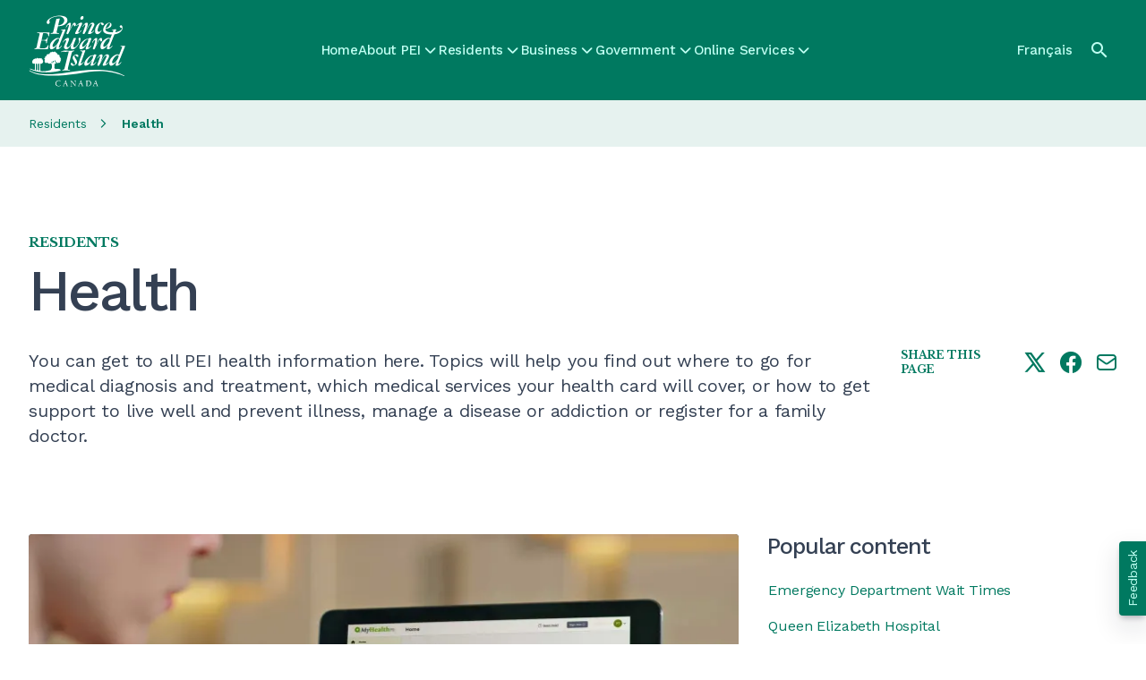

--- FILE ---
content_type: text/html; charset=UTF-8
request_url: https://www.princeedwardisland.ca/en/topic/health
body_size: 25602
content:
<!DOCTYPE html>
<html lang="en" dir="ltr" prefix="og: https://ogp.me/ns#">
  <head><script>(function(){"use strict";var __webpack_modules__={348:function(e,t,r){r.d(t,{IP:function(){return i},Pz:function(){return a},Sg:function(){return l},XV:function(){return _},_9:function(){return c},e:function(){return o},qQ:function(){return s},t9:function(){return n}});const o="eudaEnableAgent",n="eudaSyncLoad",_="eudaAgentVersion",a="eudaLoaderVersion",c="eudaForce",s="eudaClearText",i="eudaFailed",l="eudaMode"},405:function(e,t,r){r.d(t,{Pt:function(){return n}});let o=!1;function n(e){o=e}}},__webpack_module_cache__={};function __webpack_require__(e){var t=__webpack_module_cache__[e];if(void 0!==t)return t.exports;var r=__webpack_module_cache__[e]={exports:{}};return __webpack_modules__[e](r,r.exports,__webpack_require__),r.exports}__webpack_require__.d=function(e,t){for(var r in t)__webpack_require__.o(t,r)&&!__webpack_require__.o(e,r)&&Object.defineProperty(e,r,{enumerable:!0,get:t[r]})},__webpack_require__.o=function(e,t){return Object.prototype.hasOwnProperty.call(e,t)};var __webpack_exports__={},_lib_local_storage_js__WEBPACK_IMPORTED_MODULE_0__=__webpack_require__(348),_lib_service_worker_wrapper_js__WEBPACK_IMPORTED_MODULE_1__=__webpack_require__(405);(function(){let registerSWStarted=!1;const resourceBasePath="/678c37f1-fcea-354f-853d-32b794d02404",csmBasePath="/4359d65e-dd82-3237-8c34-3c0c315503df",getVersionIntervalSeconds="300",loaderVersion="1.2";localStorage.setItem(_lib_local_storage_js__WEBPACK_IMPORTED_MODULE_0__.Pz,loaderVersion);const serviceWorkerUrl=`${resourceBasePath}/eudaapi/get-script/serviceworker`;let attempt=0,enableAgent=!1,syncLoad=!1,oldAgentVersion=!1,newAgentVersion=!1,agentVersion=!1,forceAgent=getBooleanFromLocalStorage(_lib_local_storage_js__WEBPACK_IMPORTED_MODULE_0__._9),clearText=getBooleanFromLocalStorage(_lib_local_storage_js__WEBPACK_IMPORTED_MODULE_0__.qQ),agentLoaded=!1;function getBooleanFromLocalStorage(e){return"true"===getFromLocalStorage(e)}function getFromLocalStorage(e){return localStorage.getItem(e)}function loader(){let e=3e4;parseInt(getVersionIntervalSeconds)>0&&(e=1e3*getVersionIntervalSeconds),captureConfig(),init().then(()=>{"serviceWorker"in navigator&&navigator.serviceWorker.addEventListener("message",function(e){"reload"===e.data.type&&location.reload()}),setTimeout(loader,e)}).catch(t=>{if(attempt<3)setTimeout(loader,e);else{const e=Math.floor(Date.now()/1e3)+604800;localStorage.setItem(_lib_local_storage_js__WEBPACK_IMPORTED_MODULE_0__.IP,e.toString())}attempt++})}function captureConfig(e){enableAgent=getBooleanFromLocalStorage(_lib_local_storage_js__WEBPACK_IMPORTED_MODULE_0__.e),syncLoad=getBooleanFromLocalStorage(_lib_local_storage_js__WEBPACK_IMPORTED_MODULE_0__.t9),agentVersion=getFromLocalStorage(_lib_local_storage_js__WEBPACK_IMPORTED_MODULE_0__.XV),forceAgent=getBooleanFromLocalStorage(_lib_local_storage_js__WEBPACK_IMPORTED_MODULE_0__._9),oldAgentVersion=agentVersion,e&&(enableAgent=e.enableAgent,syncLoad=e.syncLoad,newAgentVersion=e.agentVersion,agentVersion=newAgentVersion,controlServiceWorker(newAgentVersion).then(()=>{}),localStorage.setItem(_lib_local_storage_js__WEBPACK_IMPORTED_MODULE_0__.XV,agentVersion),localStorage.setItem(_lib_local_storage_js__WEBPACK_IMPORTED_MODULE_0__.e,enableAgent),localStorage.setItem(_lib_local_storage_js__WEBPACK_IMPORTED_MODULE_0__.t9,syncLoad))}function init(){const e=getFromLocalStorage(_lib_local_storage_js__WEBPACK_IMPORTED_MODULE_0__.IP);if(!(null!==e&&Date.now()-Number(e)<=0))return localStorage.removeItem(_lib_local_storage_js__WEBPACK_IMPORTED_MODULE_0__.IP),new Promise(async(e,t)=>{syncLoad&&enableAgent?loadAgentCode().then(()=>loadConfigFromServer().then(()=>e()).catch(e=>t(e))).catch(e=>t(e)):loadConfigFromServer().then(()=>isAgentRequired()?loadAgentCode().then(()=>e()).catch(e=>t(e)):e()).catch(e=>t(e))})}function loadConfigFromServer(){return new Promise(async(e,t)=>{try{const r=await fetch(`${csmBasePath}/eudaapi/version`,{method:"POST",headers:{Accept:"application/json","Content-Type":"application/json"},body:JSON.stringify({location:location.href})});if(r.status>=400)return t(new Error("Bad response from server"));return captureConfig(await r.json()),e()}catch(e){return t(e)}})}function isAgentRequired(){return!!forceAgent||enableAgent}function loadAgentCodeAsync(e){return new Promise((t,r)=>{let o=0,n=setInterval(()=>{o++;let _=document.getElementsByTagName("head")[0];if(_){clearInterval(n);let r=document.createElement("script");return r.src=e,_.appendChild(r),agentLoaded=!0,t()}if(o>10)return clearInterval(n),console.info("couldn't load script no Head present"),r(new Error("couldn't load script no Head present"))},10)})}function loadAgentCodeSync(url){return new Promise((resolve,reject)=>{let xhr=new XMLHttpRequest;xhr.onreadystatechange=function(){if(this.readyState)return 200===this.status?(eval(xhr.responseText),agentLoaded=!0,resolve()):reject(new Error(`request returned status ${this.status}`))},xhr.open("GET",url,!1),xhr.send()})}function getModeArg(){let e="",t=getFromLocalStorage(_lib_local_storage_js__WEBPACK_IMPORTED_MODULE_0__.Sg);return t&&(e=`&mode=${encodeURIComponent(t)}`),e}function loadAgentCode(){return new Promise((e,t)=>{if(agentLoaded)return e();let r=`${resourceBasePath}/eudaapi/get-script/euda?ver=${agentVersion}${getModeArg()}`;(syncLoad?loadAgentCodeSync:loadAgentCodeAsync)(r).then(()=>e()).catch(e=>t(e))})}function compareAgentVersions(e){if(!oldAgentVersion)return!0;if(!e)return!1;return oldAgentVersion.substring(0,oldAgentVersion.lastIndexOf("."))<e.substring(0,e.lastIndexOf("."))}function registerServiceWorker(){return new Promise((e,t)=>{const r=setTimeout(()=>{t(new Error("service worker registration time out"))},3e4),o=agentVersion.substring(0,agentVersion.lastIndexOf("."));navigator.serviceWorker.register(`${serviceWorkerUrl}?v=${o}${getModeArg()}`,{scope:"/"}).then(t=>((0,_lib_service_worker_wrapper_js__WEBPACK_IMPORTED_MODULE_1__.Pt)(t),clearTimeout(r),e())).catch(e=>(clearTimeout(r),t(new Error(`service worker register failed: ${e}`))))})}function handleRegisterSW(e,t){registerServiceWorker().then(()=>(navigator.serviceWorker.ready.then(e=>{e.active&&e.active.postMessage({type:"FORCE_AGENT_VALUE",forceAgent:forceAgent})}).catch(e=>{console.warn("Failed to send force agent value to service worker:",e)}),registerSWStarted=!1,e())).catch(e=>(registerSWStarted=!1,t(e)))}function controlServiceWorker(e){return new Promise((t,r)=>{if(registerSWStarted)return t();const o="serviceWorker"in navigator,n=window.isSecureContext||"localhost"===location.hostname||"127.0.0.1"===location.hostname;if(!o||!n)return t();let _=compareAgentVersions(e);registerSWStarted=!0,navigator.serviceWorker.getRegistration("/").then(e=>e&&e.active?(e.active.postMessage({type:"FORCE_AGENT_VALUE",forceAgent:forceAgent}),_?handleRegisterSW(t,r):(registerSWStarted=!1,t())):enableAgent||forceAgent?handleRegisterSW(t,r):(registerSWStarted=!1,t())).catch(e=>(console.log(e),registerSWStarted=!1,r()))})}loader()})()})();
//# sourceMappingURL=capture.bundle.js.map{}
</script>
    <meta charset="utf-8" />
<meta name="description" content="You can get to all PEI health information here. Topics will help you find out where to go for medical diagnosis and treatment, which medical services your health card will cover, or how to get support to live well and prevent illness, manage a disease or addiction or register for a family doctor." />
<link rel="canonical" href="https://www.princeedwardisland.ca/en/topic/health" />
<link rel="shortlink" href="https://www.princeedwardisland.ca/en/taxonomy/term/1952" />
<link rel="image_src" href="/themes/custom/gpei/images/gpei-og-preview.jpg" />
<meta name="hierarchy" content="Residents＞Health" />
<meta property="og:site_name" content="Government of Prince Edward Island" />
<meta property="og:url" content="https://www.princeedwardisland.ca/en/topic/health" />
<meta property="og:image" content="https://www.princeedwardisland.ca/themes/custom/gpei/images/gpei-og-preview.jpg" />
<meta name="twitter:card" content="summary_large_image" />
<meta name="Generator" content="Drupal 10 (https://www.drupal.org)" />
<meta name="MobileOptimized" content="width" />
<meta name="HandheldFriendly" content="true" />
<meta name="viewport" content="width=device-width, initial-scale=1.0" />
<base href="/en/topic/health/" />
<link rel="icon" href="/themes/custom/gpei/favicon.png" type="image/png" />
<link rel="alternate" hreflang="en" href="https://www.princeedwardisland.ca/en/topic/health" />
<link rel="alternate" hreflang="fr" href="https://www.princeedwardisland.ca/fr/sujet/sante" />
<script>window.a2a_config=window.a2a_config||{};a2a_config.callbacks=[];a2a_config.overlays=[];a2a_config.templates={};a2a_config.icon_color = "transparent,#007960";</script>

    <title>Health | Government of Prince Edward Island</title>
    <link rel="stylesheet" media="all" href="/sites/default/files/css/css_A_Vgy6JU4Zk7wrFEY6lBYh5B3DtBQ9QvAbePhMxCmJI.css?delta=0&amp;language=en&amp;theme=gpei&amp;include=[base64]" />
<link rel="stylesheet" media="all" href="/sites/default/files/css/css_liQo-5ZO6FXZuCyHoMNubNQOZRncKwPPmfWj-Ml_92Q.css?delta=1&amp;language=en&amp;theme=gpei&amp;include=[base64]" />
<link rel="stylesheet" media="all" href="//cdn.jsdelivr.net/npm/swiper@11/swiper-bundle.min.css" />
<link rel="stylesheet" media="all" href="/sites/default/files/css/css_XDv6tXkBZ9QuKdysoWxd1FG_JFyEl6JeQ8-gvV9vvcU.css?delta=3&amp;language=en&amp;theme=gpei&amp;include=[base64]" />

    <script type="application/json" data-drupal-selector="drupal-settings-json">{"path":{"baseUrl":"\/","pathPrefix":"en\/","currentPath":"taxonomy\/term\/1952","currentPathIsAdmin":false,"isFront":false,"currentLanguage":"en"},"pluralDelimiter":"\u0003","suppressDeprecationErrors":true,"gtag":{"tagId":"","consentMode":false,"otherIds":[],"events":[],"additionalConfigInfo":[]},"ajaxPageState":{"libraries":"[base64]","theme":"gpei","theme_token":null},"ajaxTrustedUrl":{"\/en\/search":true},"gtm":{"tagId":null,"settings":{"data_layer":"dataLayer","include_classes":false,"allowlist_classes":"","blocklist_classes":"","include_environment":false,"environment_id":"","environment_token":""},"tagIds":["GTM-TW6WCV"]},"data":{"extlink":{"extTarget":true,"extTargetAppendNewWindowLabel":"(opens in a new window)","extTargetNoOverride":true,"extNofollow":false,"extTitleNoOverride":false,"extNoreferrer":true,"extFollowNoOverride":false,"extClass":"0","extLabel":"","extImgClass":false,"extSubdomains":true,"extExclude":"","extInclude":"","extCssExclude":".menu, .ew-button--dark","extCssInclude":"","extCssExplicit":"","extAlert":false,"extAlertText":"This link will take you to an external web site. We are not responsible for their content.","extHideIcons":true,"mailtoClass":"0","telClass":"","mailtoLabel":"(link sends email)","telLabel":"(link is a phone number)","extUseFontAwesome":true,"extIconPlacement":"after","extPreventOrphan":false,"extFaLinkClasses":"fa fa-external-link","extFaMailtoClasses":"fa fa-envelope-o","extAdditionalLinkClasses":"","extAdditionalMailtoClasses":"","extAdditionalTelClasses":"","extFaTelClasses":"fa fa-phone","whitelistedDomains":[],"extExcludeNoreferrer":""}},"search_api_autocomplete":{"search":{"auto_submit":true}},"user":{"uid":0,"permissionsHash":"77f7474a3d6637cc4cd2e6276e10224d234f865fbc808d112bad338e798cf2d8"}}</script>
<script src="/sites/default/files/js/js_H4gtR91coNwMdrNaqIMtNgwk46Ml8_WeOE5gLG5b1MQ.js?scope=header&amp;delta=0&amp;language=en&amp;theme=gpei&amp;include=eJx1jksOwyAMRC9E8JGQBa5DCxgZIyW3b6myaatu5vMWo8GUTLCdgFfwN5VmLooSRKldGjUbnjvlbYuoMgcVR4eV3B6QdHYs_qqORbhQMGTgl3x3j3c8PmF1axlsp0rvGOoZlhXh3OCHhBE1dxtuEGrcA_YccJqsq4WM4A9_Avz8Wvo"></script>
<script src="/modules/contrib/google_tag/js/gtag.js?t721ub"></script>
<script src="/modules/contrib/google_tag/js/gtm.js?t721ub"></script>
<script src="https://wdf.princeedwardisland.ca/mypei/auth/polyfill-webcomp-es5.js"></script>
<script src="https://wdf.princeedwardisland.ca/mypei/auth/polyfills.js"></script>
<script src="https://wdf.princeedwardisland.ca/mypei/auth/polyfill-webcomp.js"></script>
<script src="https://wdf.princeedwardisland.ca/mypei/auth/main.js"></script>

  <script>var __uzdbm_1 = "8a961a71-c2d3-4d59-8b75-788ad2bf1b45";var __uzdbm_2 = "ZGY2MGMxNmEtY2JuZi00YzhjLTljNTAtN2RlMGJhYTVmMjY3JDE4LjIyMi42MC4zOA==";var __uzdbm_3 = "7f90008a961a71-c2d3-4d59-8b75-788ad2bf1b451-17689864072740-002f130c3fe8b84a0cb10";var __uzdbm_4 = "false";var __uzdbm_5 = "uzmx";var __uzdbm_6 = "7f9000228553bd-9d5b-4fea-82bd-db12db4ea2901-17689864072740-c85a6e0a37f819ec10";var __uzdbm_7 = "princeedwardisland.ca";</script> <script>   (function (w, d, e, u, c, g, a, b) {     w["SSJSConnectorObj"] = w["SSJSConnectorObj"] || {       ss_cid: c,       domain_info: "auto",     };     w[g] = function (i, j) {       w["SSJSConnectorObj"][i] = j;     };     a = d.createElement(e);     a.async = true;     if (       navigator.userAgent.indexOf('MSIE') !== -1 ||       navigator.appVersion.indexOf('Trident/') > -1     ) {       u = u.replace("/advanced/", "/advanced/ie/");     }     a.src = u;     b = d.getElementsByTagName(e)[0];     b.parentNode.insertBefore(a, b);   })(     window, document, "script", "https://www.princeedwardisland.ca/18f5227b-e27b-445a-a53f-f845fbe69b40/stormcaster.js", "cbnh", "ssConf"   );   ssConf("c1", "https://www.princeedwardisland.ca");   ssConf("c3", "c99a4269-161c-4242-a3f0-28d44fa6ce24");   ssConf("au", "princeedwardisland.ca");   ssConf("cu", "validate.perfdrive.com, ssc"); </script></head>
  <body class="path-taxonomy">
        <a href="#main-content" class="visually-hidden focusable skip-link">
      Skip to main content
    </a>
    <noscript><iframe src="https://www.googletagmanager.com/ns.html?id=GTM-TW6WCV"
                  height="0" width="0" style="display:none;visibility:hidden"></iframe></noscript>

      <div class="dialog-off-canvas-main-canvas" data-off-canvas-main-canvas>
    <div  class="layout-container tw-min-h-[100dvh] tw-flex tw-flex-col tw-relative">
    <div class="region region-header-alerts">
    <div class="views-element-container block block-views block-views-blockalerts-displays-block-emergency-alerts" id="block-gpei-views-block-alerts-displays-block-emergency-alerts">
  
    
      <div><div class="view view-alerts-displays view-id-alerts_displays view-display-id-block_emergency_alerts js-view-dom-id-418827675bb67485b9292d1e27036f1cd8bbb77f4d8947ed509b819469f93d65">
  
    
      
  
          </div>
</div>

  </div>

  </div>

  <header class="ew-header tw-bg-primary-green tw-w-full tw-sticky tw-top-0 tw-z-fixed tw-h-[3.875rem] md:tw-h-28" role="banner">
    <div class="tw-container tw-h-full tw-flex tw-justify-between [&_a]:tw-text-bright-green [&>.region-header-branding_img]:tw-h-11 xl:[&>.region-header-branding_img]:tw-h-20">
        <div class="tw-my-auto tw-pt-0.5 region region-header-branding [&amp;_.site-logo]:tw-block">
    <div id="block-gpei-branding" class="block block-system block-system-branding-block">
  
    
        <a href="/en" rel="home" class="site-logo">
              <img src="/themes/custom/gpei/images/gpei-logo.svg" alt="Home" />
          </a>
      </div>

  </div>

        <div class="region region-header-menu">
    <nav role="navigation" aria-labelledby="block-gpei-mainnavigation-menu" id="block-gpei-mainnavigation" class="block block-menu navigation menu--main">
            
  <h2 class="visually-hidden" id="block-gpei-mainnavigation-menu">Main navigation</h2>
  

        

  <ul data-region="header_menu" class="menu menu-level-0">
                  
        <li class="menu-item">
          <a href="/en" data-drupal-link-system-path="&lt;front&gt;">Home</a>
                                
  
  <div class="menu_link_content menu-link-contentmain view-mode-default menu-dropdown menu-type-default">
              
            </div>



                  </li>
                      
        <li class="has-menu menu-item">
          <a href="/en/about-pei" data-drupal-link-system-path="taxonomy/term/2187">About PEI</a>
                                
  
  <div class="menu_link_content menu-link-contentmain view-mode-default menu-dropdown menu-dropdown-0 menu-type-default">
                <div class="layout layout--twocol-section layout--twocol-section--50-50">

          <div  class="layout__region layout__region--first">
        <nav role="navigation" aria-labelledby="-menu" class="block block-menu navigation menu--megamenu">
      
  <h2 id="-menu">About PEI Topics</h2>
  

        
              <ul class="menu">
                    <li class="menu-item">
        <a href="/en/topic/history-of-prince-edward-island" data-drupal-link-system-path="taxonomy/term/2188">History of Prince Edward Island</a>
              </li>
                <li class="menu-item">
        <a href="/en/topic/immigrate" data-drupal-link-system-path="taxonomy/term/2203">Immigrate</a>
              </li>
                <li class="menu-item">
        <a href="/en/topic/move-to-pei" data-drupal-link-system-path="taxonomy/term/2196">Move to PEI</a>
              </li>
                <li class="menu-item">
        <a href="/en/topic/learn-about-pei" data-drupal-link-system-path="taxonomy/term/2192">Learn about PEI</a>
              </li>
                <li class="menu-item">
        <a href="/en/topic/pei-success" data-drupal-link-system-path="taxonomy/term/2364">PEI Success</a>
              </li>
        </ul>
  


  </nav>

      </div>
    
          <div  class="layout__region layout__region--second">
        <nav role="navigation" aria-labelledby="-menu" class="block block-menu navigation menu--megamenu">
      
  <h2 id="-menu">About PEI Services</h2>
  

        
              <ul class="menu">
                    <li class="menu-item">
        <a href="/en/alerts" data-drupal-link-system-path="node/69559">Advisories</a>
              </li>
                <li class="menu-item">
        <a href="/en/events" title="Events" data-drupal-link-system-path="events">Events</a>
              </li>
                <li class="menu-item">
        <a href="/en/topic/maps-and-locations" data-drupal-link-system-path="taxonomy/term/2194">Maps of PEI</a>
              </li>
                <li class="menu-item">
        <a href="/en/news" data-drupal-link-system-path="node/69557">News</a>
              </li>
                <li class="menu-item">
        <a href="/en/service/search-public-archives-material-online" data-drupal-link-system-path="node/58438">Search the Archives Online</a>
              </li>
        </ul>
  


  </nav>

      </div>
    
  </div>

              <div class="see-more-link tw-hidden lg:tw-block tw-pt-2">
          
  




    <a  data-component-id="ew_components:button" href="/en/about-pei" class="ew-button ew-button--primary tw-py-2.5 tw-px-8 tw-text-center">
        See more About PEI Topics
          
      </a>

        </div>
        <div class="see-more-link tw-py-5 lg:tw-hidden tw-pt-2">
          <a href="/en/about-pei" class="tw-inline-flex tw-flex-row tw-items-center tw-gap-2">
            <span class="tw-text-base tw-font-headers tw-text-dark tw-font-medium tw-tracking-[-0.01em]">
              See more About PEI Topics
            </span>
            



      <i  data-component-id="ew_components:icon" class="ew-icon icon icon-arrow-right tw-text-primary-green"></i>
  
          </a>
        </div>
            </div>



                  </li>
                      
        <li class="has-menu menu-item">
          <a href="/en/residents" data-drupal-link-system-path="taxonomy/term/1922">Residents</a>
                                
  
  <div class="menu_link_content menu-link-contentmain view-mode-default menu-dropdown menu-dropdown-0 menu-type-default">
                <div class="layout layout--twocol-section layout--twocol-section--50-50">

          <div  class="layout__region layout__region--first">
        <nav role="navigation" aria-labelledby="-menu" class="block block-menu navigation menu--megamenu">
      
  <h2 id="-menu">Resident Topics</h2>
  

        
              <ul class="menu">
                    <li class="menu-item">
        <a href="/en/topic/energy-efficiency" data-drupal-link-system-path="taxonomy/term/2419">Energy Efficiency</a>
              </li>
                <li class="menu-item">
        <a href="/en/topic/housing" data-drupal-link-system-path="taxonomy/term/1966">Housing</a>
              </li>
                <li class="menu-item menu-item--active-trail">
        <a href="/en/topic/health" data-drupal-link-system-path="taxonomy/term/1952" class="is-active" aria-current="page">Health</a>
              </li>
                <li class="menu-item">
        <a href="/en/topic/jobs" data-drupal-link-system-path="taxonomy/term/1923">Jobs</a>
              </li>
                <li class="menu-item">
        <a href="/en/topic/jobs-in-health-care" data-drupal-link-system-path="taxonomy/term/1926">Jobs in Health Care</a>
              </li>
                <li class="menu-item">
        <a href="/en/topic/home-and-property" data-drupal-link-system-path="taxonomy/term/2003">Home and Property</a>
              </li>
                <li class="menu-item">
        <a href="/en/topic/tax-administration-and-property-records" data-drupal-link-system-path="taxonomy/term/2421">Tax Administration and Property Records</a>
              </li>
        </ul>
  


  </nav>

      </div>
    
          <div  class="layout__region layout__region--second">
        <nav role="navigation" aria-labelledby="-menu" class="block block-menu navigation menu--megamenu">
      
  <h2 id="-menu">Resident Services</h2>
  

        
              <ul class="menu">
                    <li class="menu-item">
        <a href="/en/forms" data-drupal-link-system-path="node/69556">Forms</a>
              </li>
                <li class="menu-item">
        <a href="/en/publications" data-drupal-link-system-path="node/69555">Publications</a>
              </li>
                <li class="menu-item">
        <a href="/en/search?f%5B0%5D=content_type%3Aservice&amp;f%5B1%5D=service_category%3A534" data-drupal-link-query="{&quot;f&quot;:[&quot;content_type:service&quot;,&quot;service_category:534&quot;]}" data-drupal-link-system-path="search">Online Transportation Services</a>
              </li>
                <li class="menu-item">
        <a href="/en/search?f%5B0%5D=content_type%3Aservice&amp;f%5B1%5D=service_category%3A532" data-drupal-link-query="{&quot;f&quot;:[&quot;content_type:service&quot;,&quot;service_category:532&quot;]}" data-drupal-link-system-path="search">Online Health Services</a>
              </li>
                <li class="menu-item">
        <a href="/en/search?f%5B0%5D=content_type%3Aservice&amp;f%5B1%5D=service_category%3A529" data-drupal-link-query="{&quot;f&quot;:[&quot;content_type:service&quot;,&quot;service_category:529&quot;]}" data-drupal-link-system-path="search">Online Education and Childcare Services</a>
              </li>
                <li class="menu-item">
        <a href="/en/search?f%5B0%5D=content_type%3Aservice&amp;f%5B1%5D=service_category%3A531" data-drupal-link-query="{&quot;f&quot;:[&quot;content_type:service&quot;,&quot;service_category:531&quot;]}" data-drupal-link-system-path="search">Online Services for Families and Communities</a>
              </li>
        </ul>
  


  </nav>

      </div>
    
  </div>
  <div class="layout layout--onecol">
    <div  class="layout__region layout__region--content">
      <nav role="navigation" aria-labelledby="-menu" class="block block-menu navigation menu--megamenu">
      
  <h2 id="-menu">Resident Audiences</h2>
  

        
              <ul class="menu">
                    <li class="menu-item">
        <a href="/en/topic/youth" data-drupal-link-system-path="taxonomy/term/2015">Youth</a>
              </li>
                <li class="menu-item">
        <a href="/en/topic/new-residents" data-drupal-link-system-path="taxonomy/term/2026">New Residents</a>
              </li>
                <li class="menu-item">
        <a href="/en/topic/family" data-drupal-link-system-path="taxonomy/term/2209">Family</a>
              </li>
                <li class="menu-item">
        <a href="/en/topic/seniors" data-drupal-link-system-path="taxonomy/term/2009">Seniors</a>
              </li>
        </ul>
  


  </nav>

    </div>
  </div>

              <div class="see-more-link tw-hidden lg:tw-block tw-pt-2">
          
  




    <a  data-component-id="ew_components:button" href="/en/residents" class="ew-button ew-button--primary tw-py-2.5 tw-px-8 tw-text-center">
        See more Residents Topics
          
      </a>

        </div>
        <div class="see-more-link tw-py-5 lg:tw-hidden tw-pt-2">
          <a href="/en/residents" class="tw-inline-flex tw-flex-row tw-items-center tw-gap-2">
            <span class="tw-text-base tw-font-headers tw-text-dark tw-font-medium tw-tracking-[-0.01em]">
              See more Residents Topics
            </span>
            



      <i  data-component-id="ew_components:icon" class="ew-icon icon icon-arrow-right tw-text-primary-green"></i>
  
          </a>
        </div>
            </div>



                  </li>
                      
        <li class="has-menu menu-item">
          <a href="/en/topic/business" data-drupal-link-system-path="taxonomy/term/2036">Business</a>
                                
  
  <div class="menu_link_content menu-link-contentmain view-mode-default menu-dropdown menu-dropdown-0 menu-type-default">
                <div class="layout layout--twocol-section layout--twocol-section--50-50">

          <div  class="layout__region layout__region--first">
        <nav role="navigation" aria-labelledby="-menu" class="block block-menu navigation menu--megamenu">
      
  <h2 id="-menu">Business Topics</h2>
  

        
              <ul class="menu">
                    <li class="menu-item">
        <a href="/en/topic/agriculture-tourism-natural-resources-and-industry" data-drupal-link-system-path="taxonomy/term/2401">Agriculture, Tourism, Natural Resources and Industry</a>
              </li>
                <li class="menu-item">
        <a href="/en/topic/business-start-up-and-entrepreneurship" data-drupal-link-system-path="taxonomy/term/2300">Business Start-up and Entrepreneurship</a>
              </li>
                <li class="menu-item">
        <a href="/en/topic/hr-hiring-managing-and-training" data-drupal-link-system-path="taxonomy/term/2283">HR: Hiring, Managing and Training</a>
              </li>
                <li class="menu-item">
        <a href="/en/topic/loans-and-incentives" data-drupal-link-system-path="taxonomy/term/2282">Loans and Incentives</a>
              </li>
                <li class="menu-item">
        <a href="/en/topic/productivity-and-innovation" data-drupal-link-system-path="taxonomy/term/2286">Productivity and Innovation</a>
              </li>
                <li class="menu-item">
        <a href="/en/topic/permits-licensing-and-business-tax" data-drupal-link-system-path="taxonomy/term/2291">Permits, Licensing and Business Tax</a>
              </li>
        </ul>
  


  </nav>

      </div>
    
          <div  class="layout__region layout__region--second">
        <nav role="navigation" aria-labelledby="-menu" class="block block-menu navigation menu--megamenu">
      
  <h2 id="-menu">Business Services</h2>
  

        
              <ul class="menu">
                    <li class="menu-item">
        <a href="/en/search?f%5B0%5D=content_type%3Aservice&amp;f%5B1%5D=service_category%3A528" data-drupal-link-query="{&quot;f&quot;:[&quot;content_type:service&quot;,&quot;service_category:528&quot;]}" data-drupal-link-system-path="search">Online Business and Industry Services</a>
              </li>
                <li class="menu-item">
        <a href="/en/feature/search-for-tenders-and-procurement-opportunities" data-drupal-link-system-path="node/69530">View Tender Opportunities</a>
              </li>
                <li class="menu-item">
        <a href="/en/information/economic-development-innovation-and-trade/business-navigator" data-drupal-link-system-path="node/69004">Contact a Business Navigator</a>
              </li>
                <li class="menu-item">
        <a href="/en/feature/pei-business-corporate-registry" data-drupal-link-system-path="node/69507">PEI Business/Corporate Registry</a>
              </li>
        </ul>
  


  </nav>

      </div>
    
  </div>
  <div class="layout layout--onecol">
    <div  class="layout__region layout__region--content">
      <nav role="navigation" aria-labelledby="-menu" class="block block-menu navigation menu--megamenu">
      
  <h2 id="-menu">Business Segments</h2>
  

        
              <ul class="menu">
                    <li class="menu-item">
        <a href="/en/topic/exporting-from-pei" data-drupal-link-system-path="taxonomy/term/2039">Exporting from PEI</a>
              </li>
                <li class="menu-item">
        <a href="/en/topic/investing-in-pei" data-drupal-link-system-path="taxonomy/term/2037">Investing in PEI</a>
              </li>
                <li class="menu-item">
        <a href="/en/topic/pei-economy" data-drupal-link-system-path="taxonomy/term/2038">PEI Economy</a>
              </li>
                <li class="menu-item">
        <a href="/en/topic/supporting-business" data-drupal-link-system-path="taxonomy/term/2040">Supporting Business</a>
              </li>
        </ul>
  


  </nav>

    </div>
  </div>

              <div class="see-more-link tw-hidden lg:tw-block tw-pt-2">
          
  




    <a  data-component-id="ew_components:button" href="/en/topic/business" class="ew-button ew-button--primary tw-py-2.5 tw-px-8 tw-text-center">
        See more Business Topics
          
      </a>

        </div>
        <div class="see-more-link tw-py-5 lg:tw-hidden tw-pt-2">
          <a href="/en/topic/business" class="tw-inline-flex tw-flex-row tw-items-center tw-gap-2">
            <span class="tw-text-base tw-font-headers tw-text-dark tw-font-medium tw-tracking-[-0.01em]">
              See more Business Topics
            </span>
            



      <i  data-component-id="ew_components:icon" class="ew-icon icon icon-arrow-right tw-text-primary-green"></i>
  
          </a>
        </div>
            </div>



                  </li>
                      
        <li class="has-menu menu-item">
          <a href="/en/topic/government" data-drupal-link-system-path="taxonomy/term/2042">Government</a>
                                
  
  <div class="menu_link_content menu-link-contentmain view-mode-default menu-dropdown menu-dropdown-0 menu-type-default">
                <div class="layout layout--twocol-section layout--twocol-section--50-50">

          <div  class="layout__region layout__region--first">
        <nav role="navigation" aria-labelledby="-menu" class="block block-menu navigation menu--megamenu">
      
  <h2 id="-menu">Government Topics</h2>
  

        
              <ul class="menu">
                    <li class="menu-item">
        <a href="/en/topic/agencies-boards-and-commissions" data-drupal-link-system-path="taxonomy/term/2160">Agencies, Boards and Commissions</a>
              </li>
                <li class="menu-item">
        <a href="/en/topic/departments" data-drupal-link-system-path="taxonomy/term/2044">Departments</a>
              </li>
                <li class="menu-item">
        <a href="/en/topic/executive-council-office" data-drupal-link-system-path="taxonomy/term/2182">Executive Council Office</a>
              </li>
                <li class="menu-item">
        <a href="/en/topic/health-pei" data-drupal-link-system-path="taxonomy/term/2163">Health PEI</a>
              </li>
                <li class="menu-item">
        <a href="/en/topic/innovation-pei" data-drupal-link-system-path="taxonomy/term/2173">Innovation PEI</a>
              </li>
                <li class="menu-item">
        <a href="/en/topic/municipal-governments" data-drupal-link-system-path="taxonomy/term/2411">Municipal Governments</a>
              </li>
                <li class="menu-item">
        <a href="/en/topic/premier-of-prince-edward-island" data-drupal-link-system-path="taxonomy/term/2043">Premier of Prince Edward Island</a>
              </li>
                <li class="menu-item">
        <a href="/en/publications" data-drupal-link-system-path="node/69555">Publications</a>
              </li>
                <li class="menu-item">
        <a href="/en/topic/skillspei" data-drupal-link-system-path="taxonomy/term/2488">SkillsPEI</a>
              </li>
                <li class="menu-item">
        <a href="/en/topic/tourism-pei" data-drupal-link-system-path="taxonomy/term/2144">Tourism PEI</a>
              </li>
        </ul>
  


  </nav>

      </div>
    
          <div  class="layout__region layout__region--second">
        <nav role="navigation" aria-labelledby="-menu" class="block block-menu navigation menu--megamenu">
      
  <h2 id="-menu">Government Services</h2>
  

        
              <ul class="menu">
                    <li class="menu-item">
        <a href="/en/service/apply-to-engage-pei" data-drupal-link-system-path="node/58442">Apply to Engage PEI</a>
              </li>
                <li class="menu-item">
        <a href="/en/phone" data-drupal-link-system-path="phone">Employee Directory</a>
              </li>
                <li class="menu-item">
        <a href="/en/legislation?f%5B0%5D=glossary_az%3AA" data-drupal-link-query="{&quot;f&quot;:[&quot;glossary_az:A&quot;]}" data-drupal-link-system-path="node/69548">Legislation</a>
              </li>
                <li class="menu-item">
        <a href="/en/news" data-drupal-link-system-path="node/69557">News</a>
              </li>
                <li class="menu-item">
        <a href="/en/publications/orders-in-council" data-drupal-link-system-path="node/69568">Orders in Council</a>
              </li>
                <li class="menu-item">
        <a href="/en/service/public-disclosure-of-expenses" data-drupal-link-system-path="node/58525">Public Disclosures</a>
              </li>
                <li class="menu-item">
        <a href="/en/service/make-a-request-for-information-foipp" data-drupal-link-system-path="node/58439">Request for Information (FOIPP)</a>
              </li>
                <li class="menu-item">
        <a href="/en/royalgazette" data-drupal-link-system-path="royalgazette">Royal Gazette</a>
              </li>
        </ul>
  


  </nav>

      </div>
    
  </div>

              <div class="see-more-link tw-hidden lg:tw-block tw-pt-2">
          
  




    <a  data-component-id="ew_components:button" href="/en/topic/government" class="ew-button ew-button--primary tw-py-2.5 tw-px-8 tw-text-center">
        See more Government Topics
          
      </a>

        </div>
        <div class="see-more-link tw-py-5 lg:tw-hidden tw-pt-2">
          <a href="/en/topic/government" class="tw-inline-flex tw-flex-row tw-items-center tw-gap-2">
            <span class="tw-text-base tw-font-headers tw-text-dark tw-font-medium tw-tracking-[-0.01em]">
              See more Government Topics
            </span>
            



      <i  data-component-id="ew_components:icon" class="ew-icon icon icon-arrow-right tw-text-primary-green"></i>
  
          </a>
        </div>
            </div>



                  </li>
                      
        <li class="has-menu menu-item">
          <a href="/en/topic/online-services" data-drupal-link-system-path="taxonomy/term/2849">Online Services</a>
                                
  
  <div class="menu_link_content menu-link-contentmain view-mode-default menu-dropdown menu-dropdown-0 menu-type-default">
                <div class="layout layout--twocol-section layout--twocol-section--50-50">

          <div  class="layout__region layout__region--first">
        <nav role="navigation" aria-labelledby="-menu" class="block block-menu navigation menu--megamenu">
      
  <h2 id="-menu">Online services</h2>
  

        
              <ul class="menu">
                    <li class="menu-item">
        <a href="/en/search?f%5B0%5D=content_type%3Aservice&amp;f%5B1%5D=service_category%3A528" data-drupal-link-query="{&quot;f&quot;:[&quot;content_type:service&quot;,&quot;service_category:528&quot;]}" data-drupal-link-system-path="search">Business and Industry</a>
              </li>
                <li class="menu-item">
        <a href="/en/search?f%5B0%5D=content_type%3Aservice&amp;f%5B1%5D=service_category%3A530" data-drupal-link-query="{&quot;f&quot;:[&quot;content_type:service&quot;,&quot;service_category:530&quot;]}" data-drupal-link-system-path="search">Engage with Government</a>
              </li>
                <li class="menu-item">
        <a href="/en/search?f%5B0%5D=content_type%3Aservice&amp;f%5B1%5D=service_category%3A529" data-drupal-link-query="{&quot;f&quot;:[&quot;content_type:service&quot;,&quot;service_category:529&quot;]}" data-drupal-link-system-path="search">Education</a>
              </li>
                <li class="menu-item">
        <a href="/en/search?f%5B0%5D=content_type%3Aservice&amp;f%5B1%5D=service_category%3A538" data-drupal-link-query="{&quot;f&quot;:[&quot;content_type:service&quot;,&quot;service_category:538&quot;]}" data-drupal-link-system-path="search">Environment</a>
              </li>
        </ul>
  


  </nav>

      </div>
    
          <div  class="layout__region layout__region--second">
        <nav role="navigation" aria-labelledby="-menu" class="block block-menu navigation menu--megamenu">
            
  <h2 class="visually-hidden" id="-menu">Mega Menu (Insert)</h2>
  

        
              <ul class="menu">
                    <li class="menu-item">
        <a href="/en/search?f%5B0%5D=content_type%3Aservice&amp;f%5B1%5D=service_category%3A531" data-drupal-link-query="{&quot;f&quot;:[&quot;content_type:service&quot;,&quot;service_category:531&quot;]}" data-drupal-link-system-path="search">Family and Community</a>
              </li>
                <li class="menu-item">
        <a href="/en/search?f%5B0%5D=content_type%3Aservice&amp;f%5B1%5D=service_category%3A532" data-drupal-link-query="{&quot;f&quot;:[&quot;content_type:service&quot;,&quot;service_category:532&quot;]}" data-drupal-link-system-path="search">Health</a>
              </li>
                <li class="menu-item">
        <a href="/en/search?f%5B0%5D=content_type%3Aservice&amp;f%5B1%5D=service_category%3A533" data-drupal-link-query="{&quot;f&quot;:[&quot;content_type:service&quot;,&quot;service_category:533&quot;]}" data-drupal-link-system-path="search">Home and Property</a>
              </li>
                <li class="menu-item">
        <a href="/en/search?f%5B0%5D=content_type%3Aservice&amp;f%5B1%5D=service_category%3A534" data-drupal-link-query="{&quot;f&quot;:[&quot;content_type:service&quot;,&quot;service_category:534&quot;]}" data-drupal-link-system-path="search">Transportation</a>
              </li>
                <li class="menu-item">
        <a href="/en/search?f%5B0%5D=content_type%3Aservice&amp;f%5B1%5D=service_category%3A535" data-drupal-link-query="{&quot;f&quot;:[&quot;content_type:service&quot;,&quot;service_category:535&quot;]}" data-drupal-link-system-path="search">Work</a>
              </li>
        </ul>
  


  </nav>

      </div>
    
  </div>

              <div class="see-more-link tw-hidden lg:tw-block tw-pt-2">
          
  




    <a  data-component-id="ew_components:button" href="/en/topic/online-services" class="ew-button ew-button--primary tw-py-2.5 tw-px-8 tw-text-center">
        See more Online Services Topics
          
      </a>

        </div>
        <div class="see-more-link tw-py-5 lg:tw-hidden tw-pt-2">
          <a href="/en/topic/online-services" class="tw-inline-flex tw-flex-row tw-items-center tw-gap-2">
            <span class="tw-text-base tw-font-headers tw-text-dark tw-font-medium tw-tracking-[-0.01em]">
              See more Online Services Topics
            </span>
            



      <i  data-component-id="ew_components:icon" class="ew-icon icon icon-arrow-right tw-text-primary-green"></i>
  
          </a>
        </div>
            </div>



                  </li>
          </ul>


  </nav>

  </div>

        <div class="region region-header-right-part tw-flex tw-items-center">
    <div class="tw-hidden lg:tw-flex tw-items-center"><div class="language-switcher-language-url block block-language block-language-blocklanguage-interface" id="block-gpei-languageswitcher" role="navigation">
  
    
      <ul class="links"><li hreflang="en" data-drupal-link-system-path="taxonomy/term/1952" class="en is-active" aria-current="page"><a href="/en/topic/health" class="language-link is-active" hreflang="en" data-drupal-link-system-path="taxonomy/term/1952" aria-current="page">English</a></li><li hreflang="fr" data-drupal-link-system-path="taxonomy/term/1952" class="fr"><a href="/fr/sujet/sante" class="language-link" hreflang="fr" data-drupal-link-system-path="taxonomy/term/1952">Français</a></li></ul>
  </div>
<div id="block-gpei-mypeiloginblock-2" class="block block-gpei-my-pei-login block-gpei-my-pei-login-block">
  
    
      <div class="myPEI_login">
    <mypei-auth-app mypei_system="nav"></mypei-auth-app>
</div>
  </div>
</div>
    <button class="search-button-toggle tw-relative tw-p-2 tw-h-10 tw-w-10" aria-expanded="false">
      <i class="icon-search tw-icon tw-text-[1.5rem] tw-text-bright-green hover:tw-text-white tw-visible tw-absolute tw-left-2 tw-top-2 tw-h-6"><span class="visually-hidden">Open search</span></i>
      <i class="icon-close hidden tw-icon tw-text-[1.5rem] tw-text-bright-green hover:tw-text-white tw-visible tw-absolute tw-left-2 tw-top-2 tw-h-6"><span class="visually-hidden">Close search</span></i>
    </button>

    <button
      class="menu-button-toggle js-menu-toggle tw-flex tw-items-center tw-justify-center tw-p-2 tw-w-10 tw-h-10 lg:tw-hidden"
      type="button"
      aria-label="Menu"
      aria-expanded="false"
      aria-controls="mobile-menu"
    >
      <span class="menu-toggle-icon tw-relative"></span>
      <span class="visually-hidden">Mobile navigation</span>
    </button>
  </div>


              <div class="search-dropdown tw-hidden tw-w-full tw-h-[8.5rem] lg:tw-h-[12.25rem] tw-absolute tw--bottom-[8.5rem] lg:tw--bottom-[12.25rem] tw-left-0 tw-bg-gray-neutral-100">
          <div class="max-xl:tw-container xl:tw-w-full xl:tw-mx-auto xl:tw-max-w-[72.125rem] tw-my-6 lg:tw-my-12 [&_.js-form-submit]:tw-hidden">
              <div class="region region-search">
    <div class="search-api-form block block-search-api-block block-search-api-form-block" data-drupal-selector="search-api-form" id="block-gpei-searchapiform">
  
      <h2>Search Government of PEI</h2>
    
      <form action="/en/search" method="get" id="search-api-form" accept-charset="UTF-8">
  <div class="js-form-item form-item js-form-type-search-api-autocomplete form-type-search-api-autocomplete js-form-item-fulltext form-item-fulltext form-no-label">
      <label for="edit-fulltext--3" class="visually-hidden">Search</label>
        <input title="Enter the terms you wish to search for." data-drupal-selector="edit-fulltext" data-search-api-autocomplete-search="search" class="form-autocomplete form-text" data-autocomplete-path="/en/search_api_autocomplete/search" type="text" id="edit-fulltext--3" name="fulltext" value="" size="15" maxlength="128" placeholder="Search PEI by keyword..." />

        </div>
<div data-drupal-selector="edit-actions" class="form-actions js-form-wrapper form-wrapper" id="edit-actions--3"><input data-drupal-selector="edit-submit" type="submit" id="edit-submit" value="Search" class="button js-form-submit form-submit" />
</div>

</form>

  </div>

  </div>
</div>
        </div>
          </div>
  </header>
      <div class="region-mobile-navigation tw-hidden lg:tw-hidden tw-bg-white [&.open]:tw-block">  <div class="region region-header-mobile-menu">
    <nav role="navigation" aria-labelledby="block-gpei-mainnavigation-2-menu" id="block-gpei-mainnavigation-2" class="block block-menu navigation menu--main">
            
  <h2 class="visually-hidden" id="block-gpei-mainnavigation-2-menu">Main navigation</h2>
  

        

  <ul data-region="header_mobile_menu" class="menu mobile-navigation menu-level-0">
                          
        <li class="menu-item">
          <a href="/en" data-drupal-link-system-path="&lt;front&gt;">Home</a>
                                                      
  
  <div class="menu_link_content menu-link-contentmain view-mode-default menu-dropdown menu-type-default">
              
            </div>



                              </li>
                                
        <li class="has-menu menu-item dropdown">
          <a href="/en/about-pei" data-drupal-link-system-path="taxonomy/term/2187">About PEI</a>
                                  <button class="tw-dropdown-toggle collapsed"
                    type="button"
                    data-bs-toggle="collapse"
                    aria-expanded="false"
                    data-bs-target="#about-pei"
                    aria-controls="about-pei">
            </button>
                                          <div id='about-pei' class="children-menu collapse">            
  
  <div class="menu_link_content menu-link-contentmain view-mode-default menu-dropdown menu-dropdown-0 menu-type-default">
                <div class="layout layout--twocol-section layout--twocol-section--50-50">

          <div  class="layout__region layout__region--first">
        <nav role="navigation" aria-labelledby="-menu" class="block block-menu navigation menu--megamenu">
      
  <h2 id="-menu">About PEI Topics</h2>
  

        
              <ul class="menu">
                    <li class="menu-item">
        <a href="/en/topic/history-of-prince-edward-island" data-drupal-link-system-path="taxonomy/term/2188">History of Prince Edward Island</a>
              </li>
                <li class="menu-item">
        <a href="/en/topic/immigrate" data-drupal-link-system-path="taxonomy/term/2203">Immigrate</a>
              </li>
                <li class="menu-item">
        <a href="/en/topic/move-to-pei" data-drupal-link-system-path="taxonomy/term/2196">Move to PEI</a>
              </li>
                <li class="menu-item">
        <a href="/en/topic/learn-about-pei" data-drupal-link-system-path="taxonomy/term/2192">Learn about PEI</a>
              </li>
                <li class="menu-item">
        <a href="/en/topic/pei-success" data-drupal-link-system-path="taxonomy/term/2364">PEI Success</a>
              </li>
        </ul>
  


  </nav>

      </div>
    
          <div  class="layout__region layout__region--second">
        <nav role="navigation" aria-labelledby="-menu" class="block block-menu navigation menu--megamenu">
      
  <h2 id="-menu">About PEI Services</h2>
  

        
              <ul class="menu">
                    <li class="menu-item">
        <a href="/en/alerts" data-drupal-link-system-path="node/69559">Advisories</a>
              </li>
                <li class="menu-item">
        <a href="/en/events" title="Events" data-drupal-link-system-path="events">Events</a>
              </li>
                <li class="menu-item">
        <a href="/en/topic/maps-and-locations" data-drupal-link-system-path="taxonomy/term/2194">Maps of PEI</a>
              </li>
                <li class="menu-item">
        <a href="/en/news" data-drupal-link-system-path="node/69557">News</a>
              </li>
                <li class="menu-item">
        <a href="/en/service/search-public-archives-material-online" data-drupal-link-system-path="node/58438">Search the Archives Online</a>
              </li>
        </ul>
  


  </nav>

      </div>
    
  </div>

              <div class="see-more-link tw-hidden lg:tw-block tw-pt-2">
          
  




    <a  data-component-id="ew_components:button" href="/en/about-pei" class="ew-button ew-button--primary tw-py-2.5 tw-px-8 tw-text-center">
        See more About PEI Topics
          
      </a>

        </div>
        <div class="see-more-link tw-py-5 lg:tw-hidden tw-pt-2">
          <a href="/en/about-pei" class="tw-inline-flex tw-flex-row tw-items-center tw-gap-2">
            <span class="tw-text-base tw-font-headers tw-text-dark tw-font-medium tw-tracking-[-0.01em]">
              See more About PEI Topics
            </span>
            



      <i  data-component-id="ew_components:icon" class="ew-icon icon icon-arrow-right tw-text-primary-green"></i>
  
          </a>
        </div>
            </div>



            </div>                  </li>
                                
        <li class="has-menu menu-item dropdown">
          <a href="/en/residents" data-drupal-link-system-path="taxonomy/term/1922">Residents</a>
                                  <button class="tw-dropdown-toggle collapsed"
                    type="button"
                    data-bs-toggle="collapse"
                    aria-expanded="false"
                    data-bs-target="#residents"
                    aria-controls="residents">
            </button>
                                          <div id='residents' class="children-menu collapse">            
  
  <div class="menu_link_content menu-link-contentmain view-mode-default menu-dropdown menu-dropdown-0 menu-type-default">
                <div class="layout layout--twocol-section layout--twocol-section--50-50">

          <div  class="layout__region layout__region--first">
        <nav role="navigation" aria-labelledby="-menu" class="block block-menu navigation menu--megamenu">
      
  <h2 id="-menu">Resident Topics</h2>
  

        
              <ul class="menu">
                    <li class="menu-item">
        <a href="/en/topic/energy-efficiency" data-drupal-link-system-path="taxonomy/term/2419">Energy Efficiency</a>
              </li>
                <li class="menu-item">
        <a href="/en/topic/housing" data-drupal-link-system-path="taxonomy/term/1966">Housing</a>
              </li>
                <li class="menu-item menu-item--active-trail">
        <a href="/en/topic/health" data-drupal-link-system-path="taxonomy/term/1952" class="is-active" aria-current="page">Health</a>
              </li>
                <li class="menu-item">
        <a href="/en/topic/jobs" data-drupal-link-system-path="taxonomy/term/1923">Jobs</a>
              </li>
                <li class="menu-item">
        <a href="/en/topic/jobs-in-health-care" data-drupal-link-system-path="taxonomy/term/1926">Jobs in Health Care</a>
              </li>
                <li class="menu-item">
        <a href="/en/topic/home-and-property" data-drupal-link-system-path="taxonomy/term/2003">Home and Property</a>
              </li>
                <li class="menu-item">
        <a href="/en/topic/tax-administration-and-property-records" data-drupal-link-system-path="taxonomy/term/2421">Tax Administration and Property Records</a>
              </li>
        </ul>
  


  </nav>

      </div>
    
          <div  class="layout__region layout__region--second">
        <nav role="navigation" aria-labelledby="-menu" class="block block-menu navigation menu--megamenu">
      
  <h2 id="-menu">Resident Services</h2>
  

        
              <ul class="menu">
                    <li class="menu-item">
        <a href="/en/forms" data-drupal-link-system-path="node/69556">Forms</a>
              </li>
                <li class="menu-item">
        <a href="/en/publications" data-drupal-link-system-path="node/69555">Publications</a>
              </li>
                <li class="menu-item">
        <a href="/en/search?f%5B0%5D=content_type%3Aservice&amp;f%5B1%5D=service_category%3A534" data-drupal-link-query="{&quot;f&quot;:[&quot;content_type:service&quot;,&quot;service_category:534&quot;]}" data-drupal-link-system-path="search">Online Transportation Services</a>
              </li>
                <li class="menu-item">
        <a href="/en/search?f%5B0%5D=content_type%3Aservice&amp;f%5B1%5D=service_category%3A532" data-drupal-link-query="{&quot;f&quot;:[&quot;content_type:service&quot;,&quot;service_category:532&quot;]}" data-drupal-link-system-path="search">Online Health Services</a>
              </li>
                <li class="menu-item">
        <a href="/en/search?f%5B0%5D=content_type%3Aservice&amp;f%5B1%5D=service_category%3A529" data-drupal-link-query="{&quot;f&quot;:[&quot;content_type:service&quot;,&quot;service_category:529&quot;]}" data-drupal-link-system-path="search">Online Education and Childcare Services</a>
              </li>
                <li class="menu-item">
        <a href="/en/search?f%5B0%5D=content_type%3Aservice&amp;f%5B1%5D=service_category%3A531" data-drupal-link-query="{&quot;f&quot;:[&quot;content_type:service&quot;,&quot;service_category:531&quot;]}" data-drupal-link-system-path="search">Online Services for Families and Communities</a>
              </li>
        </ul>
  


  </nav>

      </div>
    
  </div>
  <div class="layout layout--onecol">
    <div  class="layout__region layout__region--content">
      <nav role="navigation" aria-labelledby="-menu" class="block block-menu navigation menu--megamenu">
      
  <h2 id="-menu">Resident Audiences</h2>
  

        
              <ul class="menu">
                    <li class="menu-item">
        <a href="/en/topic/youth" data-drupal-link-system-path="taxonomy/term/2015">Youth</a>
              </li>
                <li class="menu-item">
        <a href="/en/topic/new-residents" data-drupal-link-system-path="taxonomy/term/2026">New Residents</a>
              </li>
                <li class="menu-item">
        <a href="/en/topic/family" data-drupal-link-system-path="taxonomy/term/2209">Family</a>
              </li>
                <li class="menu-item">
        <a href="/en/topic/seniors" data-drupal-link-system-path="taxonomy/term/2009">Seniors</a>
              </li>
        </ul>
  


  </nav>

    </div>
  </div>

              <div class="see-more-link tw-hidden lg:tw-block tw-pt-2">
          
  




    <a  data-component-id="ew_components:button" href="/en/residents" class="ew-button ew-button--primary tw-py-2.5 tw-px-8 tw-text-center">
        See more Residents Topics
          
      </a>

        </div>
        <div class="see-more-link tw-py-5 lg:tw-hidden tw-pt-2">
          <a href="/en/residents" class="tw-inline-flex tw-flex-row tw-items-center tw-gap-2">
            <span class="tw-text-base tw-font-headers tw-text-dark tw-font-medium tw-tracking-[-0.01em]">
              See more Residents Topics
            </span>
            



      <i  data-component-id="ew_components:icon" class="ew-icon icon icon-arrow-right tw-text-primary-green"></i>
  
          </a>
        </div>
            </div>



            </div>                  </li>
                                
        <li class="has-menu menu-item dropdown">
          <a href="/en/topic/business" data-drupal-link-system-path="taxonomy/term/2036">Business</a>
                                  <button class="tw-dropdown-toggle collapsed"
                    type="button"
                    data-bs-toggle="collapse"
                    aria-expanded="false"
                    data-bs-target="#business"
                    aria-controls="business">
            </button>
                                          <div id='business' class="children-menu collapse">            
  
  <div class="menu_link_content menu-link-contentmain view-mode-default menu-dropdown menu-dropdown-0 menu-type-default">
                <div class="layout layout--twocol-section layout--twocol-section--50-50">

          <div  class="layout__region layout__region--first">
        <nav role="navigation" aria-labelledby="-menu" class="block block-menu navigation menu--megamenu">
      
  <h2 id="-menu">Business Topics</h2>
  

        
              <ul class="menu">
                    <li class="menu-item">
        <a href="/en/topic/agriculture-tourism-natural-resources-and-industry" data-drupal-link-system-path="taxonomy/term/2401">Agriculture, Tourism, Natural Resources and Industry</a>
              </li>
                <li class="menu-item">
        <a href="/en/topic/business-start-up-and-entrepreneurship" data-drupal-link-system-path="taxonomy/term/2300">Business Start-up and Entrepreneurship</a>
              </li>
                <li class="menu-item">
        <a href="/en/topic/hr-hiring-managing-and-training" data-drupal-link-system-path="taxonomy/term/2283">HR: Hiring, Managing and Training</a>
              </li>
                <li class="menu-item">
        <a href="/en/topic/loans-and-incentives" data-drupal-link-system-path="taxonomy/term/2282">Loans and Incentives</a>
              </li>
                <li class="menu-item">
        <a href="/en/topic/productivity-and-innovation" data-drupal-link-system-path="taxonomy/term/2286">Productivity and Innovation</a>
              </li>
                <li class="menu-item">
        <a href="/en/topic/permits-licensing-and-business-tax" data-drupal-link-system-path="taxonomy/term/2291">Permits, Licensing and Business Tax</a>
              </li>
        </ul>
  


  </nav>

      </div>
    
          <div  class="layout__region layout__region--second">
        <nav role="navigation" aria-labelledby="-menu" class="block block-menu navigation menu--megamenu">
      
  <h2 id="-menu">Business Services</h2>
  

        
              <ul class="menu">
                    <li class="menu-item">
        <a href="/en/search?f%5B0%5D=content_type%3Aservice&amp;f%5B1%5D=service_category%3A528" data-drupal-link-query="{&quot;f&quot;:[&quot;content_type:service&quot;,&quot;service_category:528&quot;]}" data-drupal-link-system-path="search">Online Business and Industry Services</a>
              </li>
                <li class="menu-item">
        <a href="/en/feature/search-for-tenders-and-procurement-opportunities" data-drupal-link-system-path="node/69530">View Tender Opportunities</a>
              </li>
                <li class="menu-item">
        <a href="/en/information/economic-development-innovation-and-trade/business-navigator" data-drupal-link-system-path="node/69004">Contact a Business Navigator</a>
              </li>
                <li class="menu-item">
        <a href="/en/feature/pei-business-corporate-registry" data-drupal-link-system-path="node/69507">PEI Business/Corporate Registry</a>
              </li>
        </ul>
  


  </nav>

      </div>
    
  </div>
  <div class="layout layout--onecol">
    <div  class="layout__region layout__region--content">
      <nav role="navigation" aria-labelledby="-menu" class="block block-menu navigation menu--megamenu">
      
  <h2 id="-menu">Business Segments</h2>
  

        
              <ul class="menu">
                    <li class="menu-item">
        <a href="/en/topic/exporting-from-pei" data-drupal-link-system-path="taxonomy/term/2039">Exporting from PEI</a>
              </li>
                <li class="menu-item">
        <a href="/en/topic/investing-in-pei" data-drupal-link-system-path="taxonomy/term/2037">Investing in PEI</a>
              </li>
                <li class="menu-item">
        <a href="/en/topic/pei-economy" data-drupal-link-system-path="taxonomy/term/2038">PEI Economy</a>
              </li>
                <li class="menu-item">
        <a href="/en/topic/supporting-business" data-drupal-link-system-path="taxonomy/term/2040">Supporting Business</a>
              </li>
        </ul>
  


  </nav>

    </div>
  </div>

              <div class="see-more-link tw-hidden lg:tw-block tw-pt-2">
          
  




    <a  data-component-id="ew_components:button" href="/en/topic/business" class="ew-button ew-button--primary tw-py-2.5 tw-px-8 tw-text-center">
        See more Business Topics
          
      </a>

        </div>
        <div class="see-more-link tw-py-5 lg:tw-hidden tw-pt-2">
          <a href="/en/topic/business" class="tw-inline-flex tw-flex-row tw-items-center tw-gap-2">
            <span class="tw-text-base tw-font-headers tw-text-dark tw-font-medium tw-tracking-[-0.01em]">
              See more Business Topics
            </span>
            



      <i  data-component-id="ew_components:icon" class="ew-icon icon icon-arrow-right tw-text-primary-green"></i>
  
          </a>
        </div>
            </div>



            </div>                  </li>
                                
        <li class="has-menu menu-item dropdown">
          <a href="/en/topic/government" data-drupal-link-system-path="taxonomy/term/2042">Government</a>
                                  <button class="tw-dropdown-toggle collapsed"
                    type="button"
                    data-bs-toggle="collapse"
                    aria-expanded="false"
                    data-bs-target="#government"
                    aria-controls="government">
            </button>
                                          <div id='government' class="children-menu collapse">            
  
  <div class="menu_link_content menu-link-contentmain view-mode-default menu-dropdown menu-dropdown-0 menu-type-default">
                <div class="layout layout--twocol-section layout--twocol-section--50-50">

          <div  class="layout__region layout__region--first">
        <nav role="navigation" aria-labelledby="-menu" class="block block-menu navigation menu--megamenu">
      
  <h2 id="-menu">Government Topics</h2>
  

        
              <ul class="menu">
                    <li class="menu-item">
        <a href="/en/topic/agencies-boards-and-commissions" data-drupal-link-system-path="taxonomy/term/2160">Agencies, Boards and Commissions</a>
              </li>
                <li class="menu-item">
        <a href="/en/topic/departments" data-drupal-link-system-path="taxonomy/term/2044">Departments</a>
              </li>
                <li class="menu-item">
        <a href="/en/topic/executive-council-office" data-drupal-link-system-path="taxonomy/term/2182">Executive Council Office</a>
              </li>
                <li class="menu-item">
        <a href="/en/topic/health-pei" data-drupal-link-system-path="taxonomy/term/2163">Health PEI</a>
              </li>
                <li class="menu-item">
        <a href="/en/topic/innovation-pei" data-drupal-link-system-path="taxonomy/term/2173">Innovation PEI</a>
              </li>
                <li class="menu-item">
        <a href="/en/topic/municipal-governments" data-drupal-link-system-path="taxonomy/term/2411">Municipal Governments</a>
              </li>
                <li class="menu-item">
        <a href="/en/topic/premier-of-prince-edward-island" data-drupal-link-system-path="taxonomy/term/2043">Premier of Prince Edward Island</a>
              </li>
                <li class="menu-item">
        <a href="/en/publications" data-drupal-link-system-path="node/69555">Publications</a>
              </li>
                <li class="menu-item">
        <a href="/en/topic/skillspei" data-drupal-link-system-path="taxonomy/term/2488">SkillsPEI</a>
              </li>
                <li class="menu-item">
        <a href="/en/topic/tourism-pei" data-drupal-link-system-path="taxonomy/term/2144">Tourism PEI</a>
              </li>
        </ul>
  


  </nav>

      </div>
    
          <div  class="layout__region layout__region--second">
        <nav role="navigation" aria-labelledby="-menu" class="block block-menu navigation menu--megamenu">
      
  <h2 id="-menu">Government Services</h2>
  

        
              <ul class="menu">
                    <li class="menu-item">
        <a href="/en/service/apply-to-engage-pei" data-drupal-link-system-path="node/58442">Apply to Engage PEI</a>
              </li>
                <li class="menu-item">
        <a href="/en/phone" data-drupal-link-system-path="phone">Employee Directory</a>
              </li>
                <li class="menu-item">
        <a href="/en/legislation?f%5B0%5D=glossary_az%3AA" data-drupal-link-query="{&quot;f&quot;:[&quot;glossary_az:A&quot;]}" data-drupal-link-system-path="node/69548">Legislation</a>
              </li>
                <li class="menu-item">
        <a href="/en/news" data-drupal-link-system-path="node/69557">News</a>
              </li>
                <li class="menu-item">
        <a href="/en/publications/orders-in-council" data-drupal-link-system-path="node/69568">Orders in Council</a>
              </li>
                <li class="menu-item">
        <a href="/en/service/public-disclosure-of-expenses" data-drupal-link-system-path="node/58525">Public Disclosures</a>
              </li>
                <li class="menu-item">
        <a href="/en/service/make-a-request-for-information-foipp" data-drupal-link-system-path="node/58439">Request for Information (FOIPP)</a>
              </li>
                <li class="menu-item">
        <a href="/en/royalgazette" data-drupal-link-system-path="royalgazette">Royal Gazette</a>
              </li>
        </ul>
  


  </nav>

      </div>
    
  </div>

              <div class="see-more-link tw-hidden lg:tw-block tw-pt-2">
          
  




    <a  data-component-id="ew_components:button" href="/en/topic/government" class="ew-button ew-button--primary tw-py-2.5 tw-px-8 tw-text-center">
        See more Government Topics
          
      </a>

        </div>
        <div class="see-more-link tw-py-5 lg:tw-hidden tw-pt-2">
          <a href="/en/topic/government" class="tw-inline-flex tw-flex-row tw-items-center tw-gap-2">
            <span class="tw-text-base tw-font-headers tw-text-dark tw-font-medium tw-tracking-[-0.01em]">
              See more Government Topics
            </span>
            



      <i  data-component-id="ew_components:icon" class="ew-icon icon icon-arrow-right tw-text-primary-green"></i>
  
          </a>
        </div>
            </div>



            </div>                  </li>
                                
        <li class="has-menu menu-item dropdown">
          <a href="/en/topic/online-services" data-drupal-link-system-path="taxonomy/term/2849">Online Services</a>
                                  <button class="tw-dropdown-toggle collapsed"
                    type="button"
                    data-bs-toggle="collapse"
                    aria-expanded="false"
                    data-bs-target="#online-services"
                    aria-controls="online-services">
            </button>
                                          <div id='online-services' class="children-menu collapse">            
  
  <div class="menu_link_content menu-link-contentmain view-mode-default menu-dropdown menu-dropdown-0 menu-type-default">
                <div class="layout layout--twocol-section layout--twocol-section--50-50">

          <div  class="layout__region layout__region--first">
        <nav role="navigation" aria-labelledby="-menu" class="block block-menu navigation menu--megamenu">
      
  <h2 id="-menu">Online services</h2>
  

        
              <ul class="menu">
                    <li class="menu-item">
        <a href="/en/search?f%5B0%5D=content_type%3Aservice&amp;f%5B1%5D=service_category%3A528" data-drupal-link-query="{&quot;f&quot;:[&quot;content_type:service&quot;,&quot;service_category:528&quot;]}" data-drupal-link-system-path="search">Business and Industry</a>
              </li>
                <li class="menu-item">
        <a href="/en/search?f%5B0%5D=content_type%3Aservice&amp;f%5B1%5D=service_category%3A530" data-drupal-link-query="{&quot;f&quot;:[&quot;content_type:service&quot;,&quot;service_category:530&quot;]}" data-drupal-link-system-path="search">Engage with Government</a>
              </li>
                <li class="menu-item">
        <a href="/en/search?f%5B0%5D=content_type%3Aservice&amp;f%5B1%5D=service_category%3A529" data-drupal-link-query="{&quot;f&quot;:[&quot;content_type:service&quot;,&quot;service_category:529&quot;]}" data-drupal-link-system-path="search">Education</a>
              </li>
                <li class="menu-item">
        <a href="/en/search?f%5B0%5D=content_type%3Aservice&amp;f%5B1%5D=service_category%3A538" data-drupal-link-query="{&quot;f&quot;:[&quot;content_type:service&quot;,&quot;service_category:538&quot;]}" data-drupal-link-system-path="search">Environment</a>
              </li>
        </ul>
  


  </nav>

      </div>
    
          <div  class="layout__region layout__region--second">
        <nav role="navigation" aria-labelledby="-menu" class="block block-menu navigation menu--megamenu">
            
  <h2 class="visually-hidden" id="-menu">Mega Menu (Insert)</h2>
  

        
              <ul class="menu">
                    <li class="menu-item">
        <a href="/en/search?f%5B0%5D=content_type%3Aservice&amp;f%5B1%5D=service_category%3A531" data-drupal-link-query="{&quot;f&quot;:[&quot;content_type:service&quot;,&quot;service_category:531&quot;]}" data-drupal-link-system-path="search">Family and Community</a>
              </li>
                <li class="menu-item">
        <a href="/en/search?f%5B0%5D=content_type%3Aservice&amp;f%5B1%5D=service_category%3A532" data-drupal-link-query="{&quot;f&quot;:[&quot;content_type:service&quot;,&quot;service_category:532&quot;]}" data-drupal-link-system-path="search">Health</a>
              </li>
                <li class="menu-item">
        <a href="/en/search?f%5B0%5D=content_type%3Aservice&amp;f%5B1%5D=service_category%3A533" data-drupal-link-query="{&quot;f&quot;:[&quot;content_type:service&quot;,&quot;service_category:533&quot;]}" data-drupal-link-system-path="search">Home and Property</a>
              </li>
                <li class="menu-item">
        <a href="/en/search?f%5B0%5D=content_type%3Aservice&amp;f%5B1%5D=service_category%3A534" data-drupal-link-query="{&quot;f&quot;:[&quot;content_type:service&quot;,&quot;service_category:534&quot;]}" data-drupal-link-system-path="search">Transportation</a>
              </li>
                <li class="menu-item">
        <a href="/en/search?f%5B0%5D=content_type%3Aservice&amp;f%5B1%5D=service_category%3A535" data-drupal-link-query="{&quot;f&quot;:[&quot;content_type:service&quot;,&quot;service_category:535&quot;]}" data-drupal-link-system-path="search">Work</a>
              </li>
        </ul>
  


  </nav>

      </div>
    
  </div>

              <div class="see-more-link tw-hidden lg:tw-block tw-pt-2">
          
  




    <a  data-component-id="ew_components:button" href="/en/topic/online-services" class="ew-button ew-button--primary tw-py-2.5 tw-px-8 tw-text-center">
        See more Online Services Topics
          
      </a>

        </div>
        <div class="see-more-link tw-py-5 lg:tw-hidden tw-pt-2">
          <a href="/en/topic/online-services" class="tw-inline-flex tw-flex-row tw-items-center tw-gap-2">
            <span class="tw-text-base tw-font-headers tw-text-dark tw-font-medium tw-tracking-[-0.01em]">
              See more Online Services Topics
            </span>
            



      <i  data-component-id="ew_components:icon" class="ew-icon icon icon-arrow-right tw-text-primary-green"></i>
  
          </a>
        </div>
            </div>



            </div>                  </li>
            </ul>




  </nav>
<div class="language-switcher-language-url block block-language block-language-blocklanguage-interface" id="block-gpei-languageswitcher-2" role="navigation">
  
    
      <ul class="links"><li hreflang="en" data-drupal-link-system-path="taxonomy/term/1952" class="en is-active" aria-current="page"><a href="/en/topic/health" class="language-link is-active" hreflang="en" data-drupal-link-system-path="taxonomy/term/1952" aria-current="page">English</a></li><li hreflang="fr" data-drupal-link-system-path="taxonomy/term/1952" class="fr"><a href="/fr/sujet/sante" class="language-link" hreflang="fr" data-drupal-link-system-path="taxonomy/term/1952">Français</a></li></ul>
  </div>
<div id="block-gpei-mypeiloginblock" class="block block-gpei-my-pei-login block-gpei-my-pei-login-block">
  
    
      <div class="myPEI_login">
    <mypei-auth-app mypei_system="nav"></mypei-auth-app>
</div>
  </div>

  </div>
</div>
    <main role="main">
      <div class="region region-pre-content">
    <div data-drupal-messages-fallback class="hidden"></div>
<div id="block-gpei-config-pages" class="block block-config-pages block-config-pages-block">
  
    
      <div class="config_pages config_pages--type--feedback config_pages--view-mode--full config_pages--feedback--full">
  <div class="tw-fixed tw-right-0 tw-bottom-8 tw-z-50">
  <a href="/en/feedback?dept=0" class="gpei-sticky-button">
    <span class="gpei-sticky-button__text">
      Feedback
    </span>
  </a>
</div>

</div>

  </div>

  </div>

    <a id="main-content" tabindex="-1"></a>
    <div class="layout-content">
        <div class="region region-content">
    <div id="block-gpei-breadcrumbs-2" class="block block-system block-system-breadcrumb-block">
  
    
        <div class="tw-bg-mint">
    <div class="tw-container">
      



      <nav aria-label="breadcrumb">
      <ol  data-component-id="ew_components:breadcrumb" class="ew-breadcrumb tw-flex tw-flex-wrap tw-list-none">
                  
          
                    
                      <li  class="ew-breadcrumb__item">
              <a href="/en/residents">
                
                Residents
              </a>
            </li>
                            
          
                    
                      <li  class="ew-breadcrumb__item">
              <span>
                
                Health
              </span>
            </li>
                        </ol>
    </nav>
  
    </div>
  </div>

  </div>


<div  id="taxonomy-term-1952" class="taxonomy-term [&amp;_.layout--onecol_.container]:tw-px-0 vocabulary-topics tw-pt-10 md:tw-pt-24 tw-pb-6 md:tw-pb-14 [&amp;_.layout--twocol-section--67-33]:tw-mt-6 [&amp;_.layout--twocol-section--67-33]:md:tw-mt-12 topic-child-term">
  <div class="content">
              
    

<div class="general-header-section tw-container">
      <div class="tagline tw-font-body tw-font-bold tw-uppercase tw-text-primary-green tw-text-subheader-mobile md:tw-text-headers tw-mb-1 md:tw-mb-3">
              Residents
          </div>
    <div class="tw-flex tw-flex-row tw-flex-wrap tw-items-end tw-justify-between tw-gap-x-8 tw-gap-y-4">
            
                  <h1 class="tw-leading-[1.1] md:tw-leading-none">
            <div class="field field--name-name field--type-string field--label-hidden field__item">Health</div>
      </h1>
                
      
      </div>
      <div class="tw-flex tw-flex-col md:tw-flex-row max-md:tw-gap-6 md:tw-space-x-8 tw-justify-between tw-items-start tw-mt-3 md:tw-mt-8">
                    
              <div class="tw-space-y-6 md:tw-space-y-8 tw-basis-4/5">
          <div class="description">
            <p>You can get to all PEI health information here. Topics will help you find out where to go for medical diagnosis and treatment, which medical services your health card will cover, or how to get support to live well and prevent illness, manage a disease or addiction or register for a family doctor.</p>

          </div>
        </div>
      
              <div class="md:tw-ml-auto share-this">
                  <div class="block block-addtoany block-addtoany-block">
  
    
      <div class="tw-flex tw-flex-row tw-items-end tw-justify-end tw-space-x-4"><div class="tw-font-body tw-text-headers-small tw-text-primary-green tw-uppercase tw-text-nowrap">
        Share this page
      </div><span class="a2a_kit a2a_kit_size_28 addtoany_list" data-a2a-url="https://www.princeedwardisland.ca/en/topic/health" data-a2a-title="Health"><a class="a2a_button_x tw-leading-none" aria-label="Share this page on twitter" target="_top" rel="nofollow noopener"><i class="tw-icon icon-twitter tw-text-inherit"></i></a><a class="a2a_button_facebook tw-leading-none" aria-label="Share this page on facebook" target="_top" rel="nofollow noopener"><i class="tw-icon icon-facebook tw-text-inherit"></i></a><a class="a2a_button_email tw-leading-none" aria-label="Share this page by e-mail" target="_top" rel="nofollow noopener"><i class="tw-icon icon-mail tw-text-inherit"></i></a></span></div>
  </div>

      
        </div>
          </div>
  </div>

    <div class="tw-pt-6 md:tw-pt-12">
        <div class="layout layout--twocol-section layout--twocol-section--67-33">

          <div  class="layout__region layout__region--first">
        <div class="views-element-container block block-views block-views-blocktopics-taxonomy-topic-slider-block">
  
    
      <div><div class="view view-topics-taxonomy view-id-topics_taxonomy view-display-id-topic_slider_block js-view-dom-id-cebae0adabc7d4de061bf0b7007d56b775cdd86d640b7248b9b4738270f767c0">
  
    
      
      <div class="view-content">
      
<div class="tw--mx-4 sm:tw-mx-0">
  






  <div  data-component-id="gpei:carousel" class="gpei-carousel tw-relative gpei-carousel--pagination-default">
    <div class="swiper gpei-carousel__swiper">
      <div class="swiper-wrapper">
              

<div class="gpei-carousel__slide swiper-slide">
  <figure class="gpei-carousel__image-wrap tw-rounded tw-overflow-hidden tw-bg-dark tw-min-h-[400px] before:tw-block before:tw-pt-[57.5%] tw-relative">
          <picture>
                  <source srcset="/sites/default/files/styles/slide_image_lg_x1/public/6937/MyHealthPEI_0.jpg.webp?itok=UNwORWrn 1x, /sites/default/files/styles/slide_image_lg_x2/public/6937/MyHealthPEI_0.jpg.webp?itok=CX6j1SlG 2x" media="all and (min-width: 768px)" type="image/webp" width="800" height="460"/>
              <source srcset="/sites/default/files/styles/slide_image_lg_x1/public/6937/MyHealthPEI_0.jpg.webp?itok=UNwORWrn 1x, /sites/default/files/styles/slide_image_lg_x2/public/6937/MyHealthPEI_0.jpg.webp?itok=CX6j1SlG 2x" media="all and (min-width: 576px)" type="image/webp" width="800" height="460"/>
              <source srcset="/sites/default/files/styles/slide_image_xs_x1/public/6937/MyHealthPEI_0.jpg.webp?itok=eaEDvKf- 1x, /sites/default/files/styles/slide_image_xs_x2/public/6937/MyHealthPEI_0.jpg.webp?itok=BvnX94l4 2x" media="(min-width: 0px)" type="image/webp" width="343" height="400"/>
                  <img loading="lazy" width="800" height="460" src="/sites/default/files/styles/slide_image_lg_x1/public/6937/MyHealthPEI_0.jpg.webp?itok=UNwORWrn" alt="Une femme utilise MyHealthPEI sur un iPad." alt="Une femme utilise MyHealthPEI sur un iPad."/>

  </picture>



    <div class="tw-absolute tw-z-10 tw-bottom-[52px] md:tw-bottom-7 tw-inset-x-8 md:tw-inset-x-6 md:tw-pr-32">
              <figcaption class="tw-text-left tw-text-white tw-text-xl tw-leading-[1.375rem] tw-font-medium tw-font-headers tw-tracking-tightest">
          <a href="/en/information/health-pei/about-myhealthpei" class="tw-group">
            <span class="tw-align-middle tw-underline tw-decoration-1 tw-underline-offset-2 tw-decoration-transparent tw-transition tw-duration-300 group-hover:tw-decoration-white">About MyHealthPEI</span>
            



      <i  data-component-id="ew_components:icon" class="ew-icon icon icon-arrow-right text-xl tw-align-middle"></i>
  
          </a>
        </figcaption>
          </div>
  </figure>
</div>


<div class="gpei-carousel__slide swiper-slide">
  <figure class="gpei-carousel__image-wrap tw-rounded tw-overflow-hidden tw-bg-dark tw-min-h-[400px] before:tw-block before:tw-pt-[57.5%] tw-relative">
          <picture>
                  <source srcset="/sites/default/files/styles/slide_image_lg_x1/public/images/information/pharmacist-1.jpg.webp?itok=PsywjEmS 1x, /sites/default/files/styles/slide_image_lg_x2/public/images/information/pharmacist-1.jpg.webp?itok=HQLqvaUa 2x" media="all and (min-width: 768px)" type="image/webp" width="800" height="460"/>
              <source srcset="/sites/default/files/styles/slide_image_lg_x1/public/images/information/pharmacist-1.jpg.webp?itok=PsywjEmS 1x, /sites/default/files/styles/slide_image_lg_x2/public/images/information/pharmacist-1.jpg.webp?itok=HQLqvaUa 2x" media="all and (min-width: 576px)" type="image/webp" width="800" height="460"/>
              <source srcset="/sites/default/files/styles/slide_image_xs_x1/public/images/information/pharmacist-1.jpg.webp?itok=siGu0Ipu 1x, /sites/default/files/styles/slide_image_xs_x2/public/images/information/pharmacist-1.jpg.webp?itok=MVYuJlVh 2x" media="(min-width: 0px)" type="image/webp" width="343" height="400"/>
                  <img loading="lazy" width="800" height="460" src="/sites/default/files/styles/slide_image_lg_x1/public/images/information/pharmacist-1.jpg.webp?itok=PsywjEmS" alt="pharmacist talking to someone" alt="pharmacist talking to someone"/>

  </picture>



    <div class="tw-absolute tw-z-10 tw-bottom-[52px] md:tw-bottom-7 tw-inset-x-8 md:tw-inset-x-6 md:tw-pr-32">
              <figcaption class="tw-text-left tw-text-white tw-text-xl tw-leading-[1.375rem] tw-font-medium tw-font-headers tw-tracking-tightest">
          <a href="/en/information/health-and-wellness/pharmacy-plus-pei" class="tw-group">
            <span class="tw-align-middle tw-underline tw-decoration-1 tw-underline-offset-2 tw-decoration-transparent tw-transition tw-duration-300 group-hover:tw-decoration-white">Pharmacy Plus PEI</span>
            



      <i  data-component-id="ew_components:icon" class="ew-icon icon icon-arrow-right text-xl tw-align-middle"></i>
  
          </a>
        </figcaption>
          </div>
  </figure>
</div>


<div class="gpei-carousel__slide swiper-slide">
  <figure class="gpei-carousel__image-wrap tw-rounded tw-overflow-hidden tw-bg-dark tw-min-h-[400px] before:tw-block before:tw-pt-[57.5%] tw-relative">
          <picture>
                  <source srcset="/sites/default/files/styles/slide_image_lg_x1/public/images/information/find_health_care.jpg.webp?itok=_M5Ay3c7 1x, /sites/default/files/styles/slide_image_lg_x2/public/images/information/find_health_care.jpg.webp?itok=VK3WC7m8 2x" media="all and (min-width: 768px)" type="image/webp" width="800" height="460"/>
              <source srcset="/sites/default/files/styles/slide_image_lg_x1/public/images/information/find_health_care.jpg.webp?itok=_M5Ay3c7 1x, /sites/default/files/styles/slide_image_lg_x2/public/images/information/find_health_care.jpg.webp?itok=VK3WC7m8 2x" media="all and (min-width: 576px)" type="image/webp" width="800" height="460"/>
              <source srcset="/sites/default/files/styles/slide_image_xs_x1/public/images/information/find_health_care.jpg.webp?itok=AFZrjkus 1x, /sites/default/files/styles/slide_image_xs_x2/public/images/information/find_health_care.jpg.webp?itok=hKoc5jY3 2x" media="(min-width: 0px)" type="image/webp" width="343" height="400"/>
                  <img loading="lazy" width="800" height="460" src="/sites/default/files/styles/slide_image_lg_x1/public/images/information/find_health_care.jpg.webp?itok=_M5Ay3c7" alt="photo of building blocks with health care symbols on them" title="photo of building blocks with health care symbols on them" alt="photo of building blocks with health care symbols on them"/>

  </picture>



    <div class="tw-absolute tw-z-10 tw-bottom-[52px] md:tw-bottom-7 tw-inset-x-8 md:tw-inset-x-6 md:tw-pr-32">
              <figcaption class="tw-text-left tw-text-white tw-text-xl tw-leading-[1.375rem] tw-font-medium tw-font-headers tw-tracking-tightest">
          <a href="/en/information/health-pei/find-health-care" class="tw-group">
            <span class="tw-align-middle tw-underline tw-decoration-1 tw-underline-offset-2 tw-decoration-transparent tw-transition tw-duration-300 group-hover:tw-decoration-white">Find Health Care </span>
            



      <i  data-component-id="ew_components:icon" class="ew-icon icon icon-arrow-right text-xl tw-align-middle"></i>
  
          </a>
        </figcaption>
          </div>
  </figure>
</div>


<div class="gpei-carousel__slide swiper-slide">
  <figure class="gpei-carousel__image-wrap tw-rounded tw-overflow-hidden tw-bg-dark tw-min-h-[400px] before:tw-block before:tw-pt-[57.5%] tw-relative">
          <picture>
                  <source srcset="/sites/default/files/styles/slide_image_lg_x1/public/images/information/hpei_811_848x399.jpg.webp?itok=FMQNhV3t 1x, /sites/default/files/styles/slide_image_lg_x2/public/images/information/hpei_811_848x399.jpg.webp?itok=85rrLo3F 2x" media="all and (min-width: 768px)" type="image/webp" width="800" height="460"/>
              <source srcset="/sites/default/files/styles/slide_image_lg_x1/public/images/information/hpei_811_848x399.jpg.webp?itok=FMQNhV3t 1x, /sites/default/files/styles/slide_image_lg_x2/public/images/information/hpei_811_848x399.jpg.webp?itok=85rrLo3F 2x" media="all and (min-width: 576px)" type="image/webp" width="800" height="460"/>
              <source srcset="/sites/default/files/styles/slide_image_xs_x1/public/images/information/hpei_811_848x399.jpg.webp?itok=q2c1VBxz 1x, /sites/default/files/styles/slide_image_xs_x2/public/images/information/hpei_811_848x399.jpg.webp?itok=gT2fc2FC 2x" media="(min-width: 0px)" type="image/webp" width="343" height="400"/>
                  <img loading="lazy" width="800" height="460" src="/sites/default/files/styles/slide_image_lg_x1/public/images/information/hpei_811_848x399.jpg.webp?itok=FMQNhV3t" alt="A woman holding a baby talking to a nurse on the phone" title="811 English" alt="A woman holding a baby talking to a nurse on the phone"/>

  </picture>



    <div class="tw-absolute tw-z-10 tw-bottom-[52px] md:tw-bottom-7 tw-inset-x-8 md:tw-inset-x-6 md:tw-pr-32">
              <figcaption class="tw-text-left tw-text-white tw-text-xl tw-leading-[1.375rem] tw-font-medium tw-font-headers tw-tracking-tightest">
          <a href="/en/information/health-and-wellness/811-telehealth" class="tw-group">
            <span class="tw-align-middle tw-underline tw-decoration-1 tw-underline-offset-2 tw-decoration-transparent tw-transition tw-duration-300 group-hover:tw-decoration-white">811 Telehealth</span>
            



      <i  data-component-id="ew_components:icon" class="ew-icon icon icon-arrow-right text-xl tw-align-middle"></i>
  
          </a>
        </figcaption>
          </div>
  </figure>
</div>


<div class="gpei-carousel__slide swiper-slide">
  <figure class="gpei-carousel__image-wrap tw-rounded tw-overflow-hidden tw-bg-dark tw-min-h-[400px] before:tw-block before:tw-pt-[57.5%] tw-relative">
          <picture>
                  <source srcset="/sites/default/files/styles/slide_image_lg_x1/public/images/information/virtual_care_options_in_pei.jpg.webp?itok=eVtbzZ4r 1x, /sites/default/files/styles/slide_image_lg_x2/public/images/information/virtual_care_options_in_pei.jpg.webp?itok=rgzDxVwR 2x" media="all and (min-width: 768px)" type="image/webp" width="800" height="460"/>
              <source srcset="/sites/default/files/styles/slide_image_lg_x1/public/images/information/virtual_care_options_in_pei.jpg.webp?itok=eVtbzZ4r 1x, /sites/default/files/styles/slide_image_lg_x2/public/images/information/virtual_care_options_in_pei.jpg.webp?itok=rgzDxVwR 2x" media="all and (min-width: 576px)" type="image/webp" width="800" height="460"/>
              <source srcset="/sites/default/files/styles/slide_image_xs_x1/public/images/information/virtual_care_options_in_pei.jpg.webp?itok=Ept5DCP1 1x, /sites/default/files/styles/slide_image_xs_x2/public/images/information/virtual_care_options_in_pei.jpg.webp?itok=RrFqGN4u 2x" media="(min-width: 0px)" type="image/webp" width="343" height="400"/>
                  <img loading="lazy" width="800" height="460" src="/sites/default/files/styles/slide_image_lg_x1/public/images/information/virtual_care_options_in_pei.jpg.webp?itok=eVtbzZ4r" alt="Child sitting on a mothers lap holding a thermometer and tablet speaking with a virtual care physician" title="Virtual Care Option in PEI" alt="Child sitting on a mothers lap holding a thermometer and tablet speaking with a virtual care physician"/>

  </picture>



    <div class="tw-absolute tw-z-10 tw-bottom-[52px] md:tw-bottom-7 tw-inset-x-8 md:tw-inset-x-6 md:tw-pr-32">
              <figcaption class="tw-text-left tw-text-white tw-text-xl tw-leading-[1.375rem] tw-font-medium tw-font-headers tw-tracking-tightest">
          <a href="/en/information/health-pei/virtual-care-options-in-pei" class="tw-group">
            <span class="tw-align-middle tw-underline tw-decoration-1 tw-underline-offset-2 tw-decoration-transparent tw-transition tw-duration-300 group-hover:tw-decoration-white">Virtual Care Options in PEI</span>
            



      <i  data-component-id="ew_components:icon" class="ew-icon icon icon-arrow-right text-xl tw-align-middle"></i>
  
          </a>
        </figcaption>
          </div>
  </figure>
</div>


<div class="gpei-carousel__slide swiper-slide">
  <figure class="gpei-carousel__image-wrap tw-rounded tw-overflow-hidden tw-bg-dark tw-min-h-[400px] before:tw-block before:tw-pt-[57.5%] tw-relative">
          <picture>
                  <source srcset="/sites/default/files/styles/slide_image_lg_x1/public/images/information/mental_health_and_addictions_access_line.jpg.webp?itok=CRiN4S-B 1x, /sites/default/files/styles/slide_image_lg_x2/public/images/information/mental_health_and_addictions_access_line.jpg.webp?itok=6F8BJetc 2x" media="all and (min-width: 768px)" type="image/webp" width="800" height="460"/>
              <source srcset="/sites/default/files/styles/slide_image_lg_x1/public/images/information/mental_health_and_addictions_access_line.jpg.webp?itok=CRiN4S-B 1x, /sites/default/files/styles/slide_image_lg_x2/public/images/information/mental_health_and_addictions_access_line.jpg.webp?itok=6F8BJetc 2x" media="all and (min-width: 576px)" type="image/webp" width="800" height="460"/>
              <source srcset="/sites/default/files/styles/slide_image_xs_x1/public/images/information/mental_health_and_addictions_access_line.jpg.webp?itok=FjZGL2j4 1x, /sites/default/files/styles/slide_image_xs_x2/public/images/information/mental_health_and_addictions_access_line.jpg.webp?itok=D9zbbY3e 2x" media="(min-width: 0px)" type="image/webp" width="343" height="400"/>
                  <img loading="lazy" width="800" height="460" src="/sites/default/files/styles/slide_image_lg_x1/public/images/information/mental_health_and_addictions_access_line.jpg.webp?itok=CRiN4S-B" alt="Mental Health and Addictions Services promo card" alt="Mental Health and Addictions Services promo card"/>

  </picture>



    <div class="tw-absolute tw-z-10 tw-bottom-[52px] md:tw-bottom-7 tw-inset-x-8 md:tw-inset-x-6 md:tw-pr-32">
              <figcaption class="tw-text-left tw-text-white tw-text-xl tw-leading-[1.375rem] tw-font-medium tw-font-headers tw-tracking-tightest">
          <a href="/en/information/health-pei/mental-health-and-addictions-services" class="tw-group">
            <span class="tw-align-middle tw-underline tw-decoration-1 tw-underline-offset-2 tw-decoration-transparent tw-transition tw-duration-300 group-hover:tw-decoration-white">Mental Health and Addictions Services</span>
            



      <i  data-component-id="ew_components:icon" class="ew-icon icon icon-arrow-right text-xl tw-align-middle"></i>
  
          </a>
        </figcaption>
          </div>
  </figure>
</div>
          </div>
    </div>

    <div class="tw-absolute tw-z-20 tw-inset-x-4 md:tw-inset-x-6 tw-top-1/2 tw--translate-y-1/2 tw-flex tw-flex-row tw-justify-between tw-pointer-events-none">
            <button class="gpei-carousel__prev-button tw-bg-cyan-green hover:tw-bg-primary-green tw-text-white tw-rounded-full tw-pointer-events-auto tw-w-9 tw-h-9 tw-flex tw-items-center tw-justify-center tw-transition focus:tw-outline tw-outline-4 tw-outline-light-blue/50" type="button">
        



      <i  data-component-id="ew_components:icon" class="ew-icon icon icon-chevron-left text-xl tw--translate-x-px"></i>
  
      </button>
      <button class="gpei-carousel__next-button tw-bg-cyan-green hover:tw-bg-primary-green tw-text-white tw-rounded-full tw-pointer-events-auto tw-w-9 tw-h-9 tw-flex tw-items-center tw-justify-center tw-transition focus:tw-outline tw-outline-4 tw-outline-light-blue/50" type="button">
        



      <i  data-component-id="ew_components:icon" class="ew-icon icon icon-chevron-right text-xl tw-translate-x-px"></i>
  
      </button>
    </div>

    <div class="tw-absolute tw-z-20 tw-bottom-4 md:tw-bottom-7 tw-left-8 md:tw-left-auto md:tw-right-6 tw-flex tw-flex-row tw-gap-2 tw-items-center">
      <div class="gpei-carousel__pagination tw-flex-none tw-flex tw-flex-row tw-items-center tw-gap-3 tw-border-r tw-border-white tw-pr-3 tw-h-5 empty:tw-hidden"></div>
            <button class="gpei-carousel__playback-button tw-relative tw-flex-none tw-w-6 tw-h-6 tw-rounded-full tw-text-white focus:tw-outline tw-outline-4 tw-outline-light-blue/50" type="button">
        


        
      <i  data-component-id="ew_components:icon" aria-label="Pause" class="ew-icon icon icon-pause-circle text-xl gpei-carousel__pause-icon"></i>
  
        


        
      <i  data-component-id="ew_components:icon" aria-label="Play" class="ew-icon icon icon-play text-xl gpei-carousel__play-icon tw-translate-x-px"></i>
  
      </button>
    </div>
  </div>
</div>

    </div>
  
          </div>
</div>

  </div>

      </div>
    
          <div  class="layout__region layout__region--second">
        <div class="views-element-container block-views block-views-blockpopular-content-block-popular-content views-popular-content tw-space-y-5">
  
      <div class="h5 tw-text-dark tw-tracking-tightest">
      Popular content
    </div>
    
      <div><div class="view view-popular-content view-id-popular_content view-display-id-block_popular_content js-view-dom-id-8895fdab69cbd72cb6a5cff3f852508efedf33d369e2a32b0eb08bb0219bde95">
  
    
      
      <div class="view-content">
          <div class="views-row">

  




    <a  data-component-id="ew_components:button" href="/en/information/health-pei/emergency-department-wait-times" class="ew-button ew-button--tertiary">
        <span class="field field--name-title field--type-string field--label-hidden">Emergency Department Wait Times</span>

          
      </a>

</div>
    <div class="views-row">

  




    <a  data-component-id="ew_components:button" href="/en/information/health-pei/queen-elizabeth-hospital" class="ew-button ew-button--tertiary">
        <span class="field field--name-title field--type-string field--label-hidden">Queen Elizabeth Hospital</span>

          
      </a>

</div>
    <div class="views-row">

  




    <a  data-component-id="ew_components:button" href="/en/information/health-pei/diabetes-ketone-monitoring" class="ew-button ew-button--tertiary">
        <span class="field field--name-title field--type-string field--label-hidden">Diabetes ketone monitoring</span>

          
      </a>

</div>
    <div class="views-row">

  




    <a  data-component-id="ew_components:button" href="/en/information/health-pei/diabetes-high-blood-glucose-levels" class="ew-button ew-button--tertiary">
        <span class="field field--name-title field--type-string field--label-hidden">Diabetes - High blood glucose levels</span>

          
      </a>

</div>
    <div class="views-row">

  




    <a  data-component-id="ew_components:button" href="/en/information/health-pei/pei-health-card" class="ew-button ew-button--tertiary">
        <span class="field field--name-title field--type-string field--label-hidden">PEI Health Card</span>

          
      </a>

</div>

    </div>
  
          </div>
</div>

  </div>

      </div>
    
  </div>
  <div class="layout layout--onecol">
    <div  class="layout__region layout__region--content">
      
<div  class="tw-container tw-py-4 md:tw-py-14 tw-block block-layout-builder block-inline-blockseparator-line">
  
  <hr class="tw-border-solid tw-border-t tw-border-secondary-gray" />
  
</div>
<div  class="views-element-container tw-container tw-pt-6 md:tw-pt-2 tw-pb-6 tw-block block-views block-views-blocknews-news-block-3">
  
          <h2  class="tw-text-h2-mobile md:tw-text-h2 tw-text-dark tw-tracking-tightest tw-font-headers tw-font-medium tw-mb-4 md:tw-mb-8">
        News
    </h2>
    
      <div><div  class="view view-news view-id-news view-display-id-news_block_3 js-view-dom-id-24dadef5becc7e6ca368bdcd795e5975752fbb36c0c9ceec668f87b0444dadde">
  
    

      <div class="view-content three-columns-styles">
          <div class="views-row">




<article  data-component-id="gpei:card-headline" class="gpei-headline-card tw-bg-mint tw-h-full">
  
      <a class="tw-group hover:tw-no-underline tw-block tw-h-full" href="/en/news/dhws-ipac-team-supporting-seniors-in-long-term-care-and-community-care">
          <div class="tw-p-8">
              <time class="tw-inline-block tw-text-dark tw-text-base tw-font-headers tw-tracking-[-0.01em] tw-mb-2">
          <time datetime="2026-01-20T13:35:51Z" class="datetime">January 20, 2026</time>

        </time>
                    <h3 class="tw-text-primary-green tw-text-medium tw-text-h6 tw-font-headers tw-tracking-tightest">
          <span class="tw-underline tw-decoration-1 tw-underline-offset-2 tw-decoration-transparent group-hover:tw-decoration-current tw-transition">DHW’s IPAC team supporting seniors in long-term care and community care</span>
          <svg class="tw-inline-block tw-ml-0.5" width="24" height="14" viewBox="0 0 24 14" fill="none">
            <path class="tw-stroke-primary-green tw--translate-x-2 group-hover:tw-translate-x-0 tw-transition tw-duration-300" d="M1 7H23M23 7L16.7368 1M23 7L16.7368 13" stroke-width="1.5" stroke-linecap="round" stroke-linejoin="round"/>
          </svg>
        </h3>
                </div>
  
    </a>
  </article>





</div>
    <div class="views-row">




<article  data-component-id="gpei:card-headline" class="gpei-headline-card tw-bg-mint tw-h-full">
  
      <a class="tw-group hover:tw-no-underline tw-block tw-h-full" href="/en/news/national-non-smoking-week-get-free-help-to-quit">
          <div class="tw-p-8">
              <time class="tw-inline-block tw-text-dark tw-text-base tw-font-headers tw-tracking-[-0.01em] tw-mb-2">
          <time datetime="2026-01-19T15:35:04Z" class="datetime">January 19, 2026</time>

        </time>
                    <h3 class="tw-text-primary-green tw-text-medium tw-text-h6 tw-font-headers tw-tracking-tightest">
          <span class="tw-underline tw-decoration-1 tw-underline-offset-2 tw-decoration-transparent group-hover:tw-decoration-current tw-transition">National Non-Smoking Week: Get free help to quit   </span>
          <svg class="tw-inline-block tw-ml-0.5" width="24" height="14" viewBox="0 0 24 14" fill="none">
            <path class="tw-stroke-primary-green tw--translate-x-2 group-hover:tw-translate-x-0 tw-transition tw-duration-300" d="M1 7H23M23 7L16.7368 1M23 7L16.7368 13" stroke-width="1.5" stroke-linecap="round" stroke-linejoin="round"/>
          </svg>
        </h3>
                </div>
  
    </a>
  </article>





</div>
    <div class="views-row">




<article  data-component-id="gpei:card-headline" class="gpei-headline-card tw-bg-mint tw-h-full">
  
      <a class="tw-group hover:tw-no-underline tw-block tw-h-full" href="/en/news/islanders-get-easier-access-to-government-services-with-new-qeh-pilot">
          <div class="tw-p-8">
              <time class="tw-inline-block tw-text-dark tw-text-base tw-font-headers tw-tracking-[-0.01em] tw-mb-2">
          <time datetime="2026-01-15T16:44:49Z" class="datetime">January 15, 2026</time>

        </time>
                    <h3 class="tw-text-primary-green tw-text-medium tw-text-h6 tw-font-headers tw-tracking-tightest">
          <span class="tw-underline tw-decoration-1 tw-underline-offset-2 tw-decoration-transparent group-hover:tw-decoration-current tw-transition">Islanders get easier access to government services with new QEH pilot</span>
          <svg class="tw-inline-block tw-ml-0.5" width="24" height="14" viewBox="0 0 24 14" fill="none">
            <path class="tw-stroke-primary-green tw--translate-x-2 group-hover:tw-translate-x-0 tw-transition tw-duration-300" d="M1 7H23M23 7L16.7368 1M23 7L16.7368 13" stroke-width="1.5" stroke-linecap="round" stroke-linejoin="round"/>
          </svg>
        </h3>
                </div>
  
    </a>
  </article>





</div>

    </div>
  </div>
</div>

  </div>

    </div>
  </div>
  <div class="layout layout--onecol">
    <div  class="layout__region layout__region--content">
      
<div  class="tw-container tw-py-4 md:tw-py-14 tw-block block-layout-builder block-inline-blockseparator-line">
  
  <hr class="tw-border-solid tw-border-t tw-border-secondary-gray" />
  
</div>
<div class="tw-pt-6 md:tw-pt-10 tw-block block-layout-builder block-inline-blockgeneral-section-header general-header">
  
      

<header  data-component-id="gpei:section-header" class="gpei-section-header tw-flex tw-flex-row tw-flex-wrap tw-gap-x-6 tw-gap-y-4 tw-container">
  <div class="tw-grow">
                  <div class="subheader tw-mt-0 tw-mb-1 md:tw-mb-2">
          Directory
        </div>
                            <h2 class="tw-m-0 tw-text-dark tw-tracking-tightest tw-font-medium">
          Information &amp; topics
        </h2>
            </div>
  </header>

    
</div>
<div class="views-element-container block block-views block-views-blocktopic-page-dynamic-information-block">
  
    
      <div><div class="view view-topic-page view-id-topic_page view-display-id-dynamic_information_block js-view-dom-id-880a64ffaffc852bf689d9162ebb97edd241108e73ac8a931272d515c4f58fa4">
  
    
      
      <div class="view-content">
      
<div class="tw-container !tw-px-0 tw-pt-8 md:tw-pt-12 tw-pb-6 md:tw-pb-10">
  <ul class="tw-list-none tw-p-0 three-columns-styles">
                <li  class="views-row">

  <div  data-component-id="ew_components:card" class="ew-card quick-links-listing tw-flex tw-gap-0">
          <div class="quick-links-listing__icon tw-w-10 tw-h-10 ">
              </div>
    
          <div class="quick-links-listing__content tw-w-full tw-space-y-4 tw-text-text-grey">
                
<a class="tw-group hover:tw-no-underline focus:tw-py-1 tw-leading-[1.1] tw-text-xl" href="/en/topic/access-health-care" >
    <span class="underscore-1 tw-align-middle tw-inline [&amp;_div]:tw-inline tw-text-inherit tw-font-headers tw-font-medium tw-tracking-[-0.01em] hover:tw-decoration-primary-green hover:tw-text-primary-green group-focus:tw-decoration-primary-green group-focus:tw-text-primary-green tw-transition tw-duration-300">Access Health Care</span>
  <svg class="tw-inline-block tw-align-middle tw-ml-1.5" width="24" height="14" viewBox="0 0 24 14" fill="none">
    <path class="tw-stroke-primary-green tw--translate-x-2 group-hover:tw-translate-x-0 group-focus:tw-translate-x-0 tw-transition tw-duration-300" d="M1 7H23M23 7L16.7368 1M23 7L16.7368 13" stroke-width="1.5" stroke-linecap="round" stroke-linejoin="round"/>
  </svg>
</a>

                        <div class="view view-topic-page-content view-id-topic_page_content view-display-id-topic_featured_content js-view-dom-id-984ded8c783af006b809038fd2b723d7b2cad2ad8aca0ba2f3f9ce5890f4f7d5">
  
    
      
      <div class="view-content">
          <div class="views-row"><div class="views-field views-field-title"><span class="field-content"><a href="/en/information/health-pei/health-storm-centre" hreflang="en">Health Storm Centre</a></span></div></div>
    <div class="views-row"><div class="views-field views-field-title"><span class="field-content"><a href="/en/information/health-pei/public-health-nursing" hreflang="en">Public Health Nursing</a></span></div></div>
    <div class="views-row"><div class="views-field views-field-title"><span class="field-content"><a href="/en/information/health-pei/patient-navigators" hreflang="en">Patient Navigators</a></span></div></div>
    <div class="views-row"><div class="views-field views-field-title"><span class="field-content"><a href="/en/information/health-pei/find-health-care" hreflang="en">Find Health Care </a></span></div></div>
    <div class="views-row"><div class="views-field views-field-title"><span class="field-content"><a href="/en/information/health-pei/frequent-health-contacts" hreflang="en">Frequent Health Contacts</a></span></div></div>

    </div>
  
          </div>

                </div>
      </div>
</li>
                <li  class="views-row">

  <div  data-component-id="ew_components:card" class="ew-card quick-links-listing tw-flex tw-gap-0">
          <div class="quick-links-listing__icon tw-w-10 tw-h-10 ">
              </div>
    
          <div class="quick-links-listing__content tw-w-full tw-space-y-4 tw-text-text-grey">
                
<a class="tw-group hover:tw-no-underline focus:tw-py-1 tw-leading-[1.1] tw-text-xl" href="/en/topic/drug-and-medical-cost-support" >
    <span class="underscore-1 tw-align-middle tw-inline [&amp;_div]:tw-inline tw-text-inherit tw-font-headers tw-font-medium tw-tracking-[-0.01em] hover:tw-decoration-primary-green hover:tw-text-primary-green group-focus:tw-decoration-primary-green group-focus:tw-text-primary-green tw-transition tw-duration-300">Drug and Medical Cost Support</span>
  <svg class="tw-inline-block tw-align-middle tw-ml-1.5" width="24" height="14" viewBox="0 0 24 14" fill="none">
    <path class="tw-stroke-primary-green tw--translate-x-2 group-hover:tw-translate-x-0 group-focus:tw-translate-x-0 tw-transition tw-duration-300" d="M1 7H23M23 7L16.7368 1M23 7L16.7368 13" stroke-width="1.5" stroke-linecap="round" stroke-linejoin="round"/>
  </svg>
</a>

                        <div class="view view-topic-page-content view-id-topic_page_content view-display-id-topic_featured_content js-view-dom-id-e0269f48301cfddde8d280568593299508a64d03cc816a3eb9e064b1632736ed">
  
    
      
      <div class="view-content">
          <div class="views-row"><div class="views-field views-field-title"><span class="field-content"><a href="/en/service/apply-for-the-generic-drug-program" hreflang="en">Apply for the Generic Drug Program</a></span></div></div>
    <div class="views-row"><div class="views-field views-field-title"><span class="field-content"><a href="/en/information/health-and-wellness/family-health-benefit-drug-program" hreflang="en">Family Health Benefit Drug Program</a></span></div></div>
    <div class="views-row"><div class="views-field views-field-title"><span class="field-content"><a href="/en/information/health-and-wellness/drug-programs" hreflang="en">Drug Programs</a></span></div></div>

    </div>
  
          </div>

                </div>
      </div>
</li>
                <li  class="views-row">

  <div  data-component-id="ew_components:card" class="ew-card quick-links-listing tw-flex tw-gap-0">
          <div class="quick-links-listing__icon tw-w-10 tw-h-10 ">
              </div>
    
          <div class="quick-links-listing__content tw-w-full tw-space-y-4 tw-text-text-grey">
                
<a class="tw-group hover:tw-no-underline focus:tw-py-1 tw-leading-[1.1] tw-text-xl" href="/en/topic/health-cards" >
    <span class="underscore-1 tw-align-middle tw-inline [&amp;_div]:tw-inline tw-text-inherit tw-font-headers tw-font-medium tw-tracking-[-0.01em] hover:tw-decoration-primary-green hover:tw-text-primary-green group-focus:tw-decoration-primary-green group-focus:tw-text-primary-green tw-transition tw-duration-300">Health Cards</span>
  <svg class="tw-inline-block tw-align-middle tw-ml-1.5" width="24" height="14" viewBox="0 0 24 14" fill="none">
    <path class="tw-stroke-primary-green tw--translate-x-2 group-hover:tw-translate-x-0 group-focus:tw-translate-x-0 tw-transition tw-duration-300" d="M1 7H23M23 7L16.7368 1M23 7L16.7368 13" stroke-width="1.5" stroke-linecap="round" stroke-linejoin="round"/>
  </svg>
</a>

                        <div class="view view-topic-page-content view-id-topic_page_content view-display-id-topic_featured_content js-view-dom-id-7db9a14032c68714524643d6f88b9d50df88bef2e61feab0a96d1a079de1a32c">
  
    
      
      <div class="view-content">
          <div class="views-row"><div class="views-field views-field-title"><span class="field-content"><a href="/en/information/health-pei/replace-a-lost-or-stolen-pei-health-card" hreflang="en">Replace a Lost or Stolen PEI Health Card</a></span></div></div>
    <div class="views-row"><div class="views-field views-field-title"><span class="field-content"><a href="/en/service/renew-temporary-pei-health-card" hreflang="en">Renew Temporary PEI Health Card</a></span></div></div>
    <div class="views-row"><div class="views-field views-field-title"><span class="field-content"><a href="/en/service/renew-pei-health-card" hreflang="en">Renew PEI Health Card</a></span></div></div>
    <div class="views-row"><div class="views-field views-field-title"><span class="field-content"><a href="/en/information/health-pei/pei-health-card" hreflang="en">PEI Health Card</a></span></div></div>
    <div class="views-row"><div class="views-field views-field-title"><span class="field-content"><a href="/en/service/apply-for-pei-health-card" hreflang="en">Apply for PEI Health Card </a></span></div></div>

    </div>
  
          </div>

                </div>
      </div>
</li>
                <li  class="views-row">

  <div  data-component-id="ew_components:card" class="ew-card quick-links-listing tw-flex tw-gap-0">
          <div class="quick-links-listing__icon tw-w-10 tw-h-10 ">
              </div>
    
          <div class="quick-links-listing__content tw-w-full tw-space-y-4 tw-text-text-grey">
                
<a class="tw-group hover:tw-no-underline focus:tw-py-1 tw-leading-[1.1] tw-text-xl" href="/en/topic/health-care-planning-0" >
    <span class="underscore-1 tw-align-middle tw-inline [&amp;_div]:tw-inline tw-text-inherit tw-font-headers tw-font-medium tw-tracking-[-0.01em] hover:tw-decoration-primary-green hover:tw-text-primary-green group-focus:tw-decoration-primary-green group-focus:tw-text-primary-green tw-transition tw-duration-300">Health Care Planning</span>
  <svg class="tw-inline-block tw-align-middle tw-ml-1.5" width="24" height="14" viewBox="0 0 24 14" fill="none">
    <path class="tw-stroke-primary-green tw--translate-x-2 group-hover:tw-translate-x-0 group-focus:tw-translate-x-0 tw-transition tw-duration-300" d="M1 7H23M23 7L16.7368 1M23 7L16.7368 13" stroke-width="1.5" stroke-linecap="round" stroke-linejoin="round"/>
  </svg>
</a>

                        <div class="view view-topic-page-content view-id-topic_page_content view-display-id-topic_featured_content js-view-dom-id-32be33f4722a1f8f42d4da88dbf3a1018f98fc1aa1114559c36c30ef556f4e33">
  
    
      
      <div class="view-content">
          <div class="views-row"><div class="views-field views-field-title"><span class="field-content"><a href="/en/information/health-pei/home-care-program" hreflang="en">Home Care Program</a></span></div></div>
    <div class="views-row"><div class="views-field views-field-title"><span class="field-content"><a href="/en/service/register-as-an-organ-andor-tissue-donor" hreflang="en">Register as an Organ and/or Tissue Donor</a></span></div></div>
    <div class="views-row"><div class="views-field views-field-title"><span class="field-content"><a href="/en/information/health-pei/family-presence-in-health-care" hreflang="en">Family Presence in Health Care</a></span></div></div>

    </div>
  
          </div>

                </div>
      </div>
</li>
                <li  class="views-row">

  <div  data-component-id="ew_components:card" class="ew-card quick-links-listing tw-flex tw-gap-0">
          <div class="quick-links-listing__icon tw-w-10 tw-h-10 ">
              </div>
    
          <div class="quick-links-listing__content tw-w-full tw-space-y-4 tw-text-text-grey">
                
<a class="tw-group hover:tw-no-underline focus:tw-py-1 tw-leading-[1.1] tw-text-xl" href="/en/topic/health-records" >
    <span class="underscore-1 tw-align-middle tw-inline [&amp;_div]:tw-inline tw-text-inherit tw-font-headers tw-font-medium tw-tracking-[-0.01em] hover:tw-decoration-primary-green hover:tw-text-primary-green group-focus:tw-decoration-primary-green group-focus:tw-text-primary-green tw-transition tw-duration-300">Health Records</span>
  <svg class="tw-inline-block tw-align-middle tw-ml-1.5" width="24" height="14" viewBox="0 0 24 14" fill="none">
    <path class="tw-stroke-primary-green tw--translate-x-2 group-hover:tw-translate-x-0 group-focus:tw-translate-x-0 tw-transition tw-duration-300" d="M1 7H23M23 7L16.7368 1M23 7L16.7368 13" stroke-width="1.5" stroke-linecap="round" stroke-linejoin="round"/>
  </svg>
</a>

                        <div class="view view-topic-page-content view-id-topic_page_content view-display-id-topic_featured_content js-view-dom-id-0e14ec73eca56e1491580890ab14f9e95fcca06b2f200dc821e437d6da60f9d7">
  
    
      
      <div class="view-content">
          <div class="views-row"><div class="views-field views-field-title"><span class="field-content"><a href="/en/service/request-a-correction-to-personal-health-information" hreflang="en">Request a Correction to Personal Health Information</a></span></div></div>
    <div class="views-row"><div class="views-field views-field-title"><span class="field-content"><a href="/en/service/request-health-and-medical-record" hreflang="en">Request health and medical record</a></span></div></div>
    <div class="views-row"><div class="views-field views-field-title"><span class="field-content"><a href="/en/information/health-pei/privacy-and-your-personal-health-information" hreflang="en">Privacy and Your Personal Health Information</a></span></div></div>
    <div class="views-row"><div class="views-field views-field-title"><span class="field-content"><a href="/en/information/health-pei/electronic-medical-record-for-patients" hreflang="en">Electronic Medical Record – for Patients</a></span></div></div>
    <div class="views-row"><div class="views-field views-field-title"><span class="field-content"><a href="/en/information/health-pei/electronic-health-records-ehrs" hreflang="en">Electronic Health Records (EHRs)</a></span></div></div>

    </div>
  
          </div>

                </div>
      </div>
</li>
                <li  class="views-row">

  <div  data-component-id="ew_components:card" class="ew-card quick-links-listing tw-flex tw-gap-0">
          <div class="quick-links-listing__icon tw-w-10 tw-h-10 ">
              </div>
    
          <div class="quick-links-listing__content tw-w-full tw-space-y-4 tw-text-text-grey">
                
<a class="tw-group hover:tw-no-underline focus:tw-py-1 tw-leading-[1.1] tw-text-xl" href="/en/topic/illness-prevention-and-wellness" >
    <span class="underscore-1 tw-align-middle tw-inline [&amp;_div]:tw-inline tw-text-inherit tw-font-headers tw-font-medium tw-tracking-[-0.01em] hover:tw-decoration-primary-green hover:tw-text-primary-green group-focus:tw-decoration-primary-green group-focus:tw-text-primary-green tw-transition tw-duration-300">Illness Prevention and Wellness</span>
  <svg class="tw-inline-block tw-align-middle tw-ml-1.5" width="24" height="14" viewBox="0 0 24 14" fill="none">
    <path class="tw-stroke-primary-green tw--translate-x-2 group-hover:tw-translate-x-0 group-focus:tw-translate-x-0 tw-transition tw-duration-300" d="M1 7H23M23 7L16.7368 1M23 7L16.7368 13" stroke-width="1.5" stroke-linecap="round" stroke-linejoin="round"/>
  </svg>
</a>

                        <div class="view view-topic-page-content view-id-topic_page_content view-display-id-topic_featured_content js-view-dom-id-d8b48608d51082654933719cc67ba509957abf46e8138451b2a96bf312d9c004">
  
    
      
      <div class="view-content">
          <div class="views-row"><div class="views-field views-field-title"><span class="field-content"><a href="/en/information/health-and-wellness/smoking-cessation" hreflang="en">Smoking Cessation</a></span></div></div>
    <div class="views-row"><div class="views-field views-field-title"><span class="field-content"><a href="/en/information/health-and-wellness/wellness" hreflang="en">Wellness</a></span></div></div>
    <div class="views-row"><div class="views-field views-field-title"><span class="field-content"><a href="/en/information/health-and-wellness/about-influenza-the-flu" hreflang="en">About Influenza (the flu)</a></span></div></div>

    </div>
  
          </div>

                </div>
      </div>
</li>
                <li  class="views-row">

  <div  data-component-id="ew_components:card" class="ew-card quick-links-listing tw-flex tw-gap-0">
          <div class="quick-links-listing__icon tw-w-10 tw-h-10 ">
              </div>
    
          <div class="quick-links-listing__content tw-w-full tw-space-y-4 tw-text-text-grey">
                
<a class="tw-group hover:tw-no-underline focus:tw-py-1 tw-leading-[1.1] tw-text-xl" href="/en/topic/managing-chronic-illness" >
    <span class="underscore-1 tw-align-middle tw-inline [&amp;_div]:tw-inline tw-text-inherit tw-font-headers tw-font-medium tw-tracking-[-0.01em] hover:tw-decoration-primary-green hover:tw-text-primary-green group-focus:tw-decoration-primary-green group-focus:tw-text-primary-green tw-transition tw-duration-300">Managing Chronic Illness</span>
  <svg class="tw-inline-block tw-align-middle tw-ml-1.5" width="24" height="14" viewBox="0 0 24 14" fill="none">
    <path class="tw-stroke-primary-green tw--translate-x-2 group-hover:tw-translate-x-0 group-focus:tw-translate-x-0 tw-transition tw-duration-300" d="M1 7H23M23 7L16.7368 1M23 7L16.7368 13" stroke-width="1.5" stroke-linecap="round" stroke-linejoin="round"/>
  </svg>
</a>

                        <div class="view view-topic-page-content view-id-topic_page_content view-display-id-topic_featured_content js-view-dom-id-57d2ce7dd751b9a256ad2a0025dd14ff48aa4da0aca37f8e34542279bfcdd442">
  
    
      
      <div class="view-content">
          <div class="views-row"><div class="views-field views-field-title"><span class="field-content"><a href="/en/information/health-pei/chronic-disease-prevention-and-management" hreflang="en">Chronic Disease Prevention and Management</a></span></div></div>
    <div class="views-row"><div class="views-field views-field-title"><span class="field-content"><a href="/en/information/health-pei/patient-navigators" hreflang="en">Patient Navigators</a></span></div></div>
    <div class="views-row"><div class="views-field views-field-title"><span class="field-content"><a href="/en/information/health-pei/post-covid-condition" hreflang="en">Post-COVID Condition</a></span></div></div>

    </div>
  
          </div>

                </div>
      </div>
</li>
                <li  class="views-row">

  <div  data-component-id="ew_components:card" class="ew-card quick-links-listing tw-flex tw-gap-0">
          <div class="quick-links-listing__icon tw-w-10 tw-h-10 ">
              </div>
    
          <div class="quick-links-listing__content tw-w-full tw-space-y-4 tw-text-text-grey">
                
<a class="tw-group hover:tw-no-underline focus:tw-py-1 tw-leading-[1.1] tw-text-xl" href="/en/topic/mental-health-and-addiction" >
    <span class="underscore-1 tw-align-middle tw-inline [&amp;_div]:tw-inline tw-text-inherit tw-font-headers tw-font-medium tw-tracking-[-0.01em] hover:tw-decoration-primary-green hover:tw-text-primary-green group-focus:tw-decoration-primary-green group-focus:tw-text-primary-green tw-transition tw-duration-300">Mental Health and Addiction</span>
  <svg class="tw-inline-block tw-align-middle tw-ml-1.5" width="24" height="14" viewBox="0 0 24 14" fill="none">
    <path class="tw-stroke-primary-green tw--translate-x-2 group-hover:tw-translate-x-0 group-focus:tw-translate-x-0 tw-transition tw-duration-300" d="M1 7H23M23 7L16.7368 1M23 7L16.7368 13" stroke-width="1.5" stroke-linecap="round" stroke-linejoin="round"/>
  </svg>
</a>

                        <div class="view view-topic-page-content view-id-topic_page_content view-display-id-topic_featured_content js-view-dom-id-f25b7f1d3645d4bd50323d8c878051c30ededb0970b3a84332c6f00d7ec56904">
  
    
      
      <div class="view-content">
          <div class="views-row"><div class="views-field views-field-title"><span class="field-content"><a href="/en/information/health-pei/mental-health-and-addictions-emergency-department-short-stay-unit" hreflang="en">Mental Health and Addictions Emergency Department &amp; Short Stay Unit</a></span></div></div>
    <div class="views-row"><div class="views-field views-field-title"><span class="field-content"><a href="/en/information/health-and-wellness/suicide-prevention-action-plan" hreflang="en">Suicide Prevention Action Plan</a></span></div></div>

    </div>
  
          </div>

                </div>
      </div>
</li>
                <li  class="views-row">

  <div  data-component-id="ew_components:card" class="ew-card quick-links-listing tw-flex tw-gap-0">
          <div class="quick-links-listing__icon tw-w-10 tw-h-10 ">
              </div>
    
          <div class="quick-links-listing__content tw-w-full tw-space-y-4 tw-text-text-grey">
                
<a class="tw-group hover:tw-no-underline focus:tw-py-1 tw-leading-[1.1] tw-text-xl" href="/en/topic/pregnancy-gender-diversity-and-sexual-health" >
    <span class="underscore-1 tw-align-middle tw-inline [&amp;_div]:tw-inline tw-text-inherit tw-font-headers tw-font-medium tw-tracking-[-0.01em] hover:tw-decoration-primary-green hover:tw-text-primary-green group-focus:tw-decoration-primary-green group-focus:tw-text-primary-green tw-transition tw-duration-300">Pregnancy, Gender Diversity and Sexual Health</span>
  <svg class="tw-inline-block tw-align-middle tw-ml-1.5" width="24" height="14" viewBox="0 0 24 14" fill="none">
    <path class="tw-stroke-primary-green tw--translate-x-2 group-hover:tw-translate-x-0 group-focus:tw-translate-x-0 tw-transition tw-duration-300" d="M1 7H23M23 7L16.7368 1M23 7L16.7368 13" stroke-width="1.5" stroke-linecap="round" stroke-linejoin="round"/>
  </svg>
</a>

                        <div class="view view-topic-page-content view-id-topic_page_content view-display-id-topic_featured_content js-view-dom-id-c60fa0334bc9547d9eb9faa320ca0145de2ec95bb2432c01398f6e0dfecfa674">
  
    
      
      <div class="view-content">
          <div class="views-row"><div class="views-field views-field-title"><span class="field-content"><a href="/en/information/health-pei/patient-navigators" hreflang="en">Patient Navigators</a></span></div></div>
    <div class="views-row"><div class="views-field views-field-title"><span class="field-content"><a href="/en/information/health-pei/obstetrics-and-gynecology-clinic-charlottetown" hreflang="en">Obstetrics and Gynecology Clinic – Charlottetown</a></span></div></div>
    <div class="views-row"><div class="views-field views-field-title"><span class="field-content"><a href="/en/information/health-and-wellness/health-strategy-for-women-and-islanders-who-are-gender-diverse" hreflang="en">Health Strategy for Women and Islanders Who Are Gender Diverse</a></span></div></div>

    </div>
  
          </div>

                </div>
      </div>
</li>
                <li  class="views-row">

  <div  data-component-id="ew_components:card" class="ew-card quick-links-listing tw-flex tw-gap-0">
          <div class="quick-links-listing__icon tw-w-10 tw-h-10 ">
              </div>
    
          <div class="quick-links-listing__content tw-w-full tw-space-y-4 tw-text-text-grey">
                
<a class="tw-group hover:tw-no-underline focus:tw-py-1 tw-leading-[1.1] tw-text-xl" href="/en/topic/resources-for-health-professionals" >
    <span class="underscore-1 tw-align-middle tw-inline [&amp;_div]:tw-inline tw-text-inherit tw-font-headers tw-font-medium tw-tracking-[-0.01em] hover:tw-decoration-primary-green hover:tw-text-primary-green group-focus:tw-decoration-primary-green group-focus:tw-text-primary-green tw-transition tw-duration-300">Resources for Health Professionals</span>
  <svg class="tw-inline-block tw-align-middle tw-ml-1.5" width="24" height="14" viewBox="0 0 24 14" fill="none">
    <path class="tw-stroke-primary-green tw--translate-x-2 group-hover:tw-translate-x-0 group-focus:tw-translate-x-0 tw-transition tw-duration-300" d="M1 7H23M23 7L16.7368 1M23 7L16.7368 13" stroke-width="1.5" stroke-linecap="round" stroke-linejoin="round"/>
  </svg>
</a>

                        <div class="view view-topic-page-content view-id-topic_page_content view-display-id-topic_featured_content js-view-dom-id-7cb83ec97d8117399ffe913563d19bdb451178249ba5b5b4b99646ffe56073c6">
  
    
      
      <div class="view-content">
          <div class="views-row"><div class="views-field views-field-title"><span class="field-content"><a href="/en/service/pei-biosimilar-initiative" hreflang="en">PEI Biosimilar Initiative</a></span></div></div>
    <div class="views-row"><div class="views-field views-field-title"><span class="field-content"><a href="/en/service/influenza-vaccine-orders" hreflang="en">Influenza Vaccine Orders</a></span></div></div>
    <div class="views-row"><div class="views-field views-field-title"><span class="field-content"><a href="/en/information/health-and-wellness/infection-control-tips-and-tricks-videos" hreflang="en">Infection Control Tips and Tricks Videos</a></span></div></div>
    <div class="views-row"><div class="views-field views-field-title"><span class="field-content"><a href="/en/publication/a-guide-to-applying-gender-and-diversity-analysis-in-health" hreflang="en">A Guide to Applying Gender and Diversity Analysis in Health</a></span></div></div>
    <div class="views-row"><div class="views-field views-field-title"><span class="field-content"><a href="/en/information/health-and-wellness/pei-pharmacare-forms" hreflang="en">PEI Pharmacare Forms </a></span></div></div>

    </div>
  
          </div>

                </div>
      </div>
</li>
                <li  class="views-row">

  <div  data-component-id="ew_components:card" class="ew-card quick-links-listing tw-flex tw-gap-0">
          <div class="quick-links-listing__icon tw-w-10 tw-h-10 ">
              </div>
    
          <div class="quick-links-listing__content tw-w-full tw-space-y-4 tw-text-text-grey">
                
<a class="tw-group hover:tw-no-underline focus:tw-py-1 tw-leading-[1.1] tw-text-xl" href="/en/topic/wait-times-0" >
    <span class="underscore-1 tw-align-middle tw-inline [&amp;_div]:tw-inline tw-text-inherit tw-font-headers tw-font-medium tw-tracking-[-0.01em] hover:tw-decoration-primary-green hover:tw-text-primary-green group-focus:tw-decoration-primary-green group-focus:tw-text-primary-green tw-transition tw-duration-300">Wait Times</span>
  <svg class="tw-inline-block tw-align-middle tw-ml-1.5" width="24" height="14" viewBox="0 0 24 14" fill="none">
    <path class="tw-stroke-primary-green tw--translate-x-2 group-hover:tw-translate-x-0 group-focus:tw-translate-x-0 tw-transition tw-duration-300" d="M1 7H23M23 7L16.7368 1M23 7L16.7368 13" stroke-width="1.5" stroke-linecap="round" stroke-linejoin="round"/>
  </svg>
</a>

                        <div class="view view-topic-page-content view-id-topic_page_content view-display-id-topic_featured_content js-view-dom-id-164654c262aa797a1019e9031811bcdf81a0310a8c2020d94c7b112ddfda6781">
  
    
      
      <div class="view-content">
          <div class="views-row"><div class="views-field views-field-title"><span class="field-content"><a href="/en/feature/emergency-department-wait-times-western-hospital" hreflang="en">Emergency Department Wait Times: Western Hospital</a></span></div></div>
    <div class="views-row"><div class="views-field views-field-title"><span class="field-content"><a href="/en/feature/emergency-department-wait-times-prince-county-hospital-pch" hreflang="en">Emergency Department Wait Times: Prince County Hospital (PCH)</a></span></div></div>
    <div class="views-row"><div class="views-field views-field-title"><span class="field-content"><a href="/en/feature/emergency-department-wait-times-queen-elizabeth-hospital-qeh" hreflang="en">Emergency Department Wait Times: Queen Elizabeth Hospital (QEH)</a></span></div></div>
    <div class="views-row"><div class="views-field views-field-title"><span class="field-content"><a href="/en/information/health-pei/computed-tomography-ct-wait-times" hreflang="en">Computed Tomography (CT) Wait Times</a></span></div></div>
    <div class="views-row"><div class="views-field views-field-title"><span class="field-content"><a href="/en/information/health-pei/ultrasound-wait-times" hreflang="en">Ultrasound Wait Times</a></span></div></div>

    </div>
  
          </div>

                </div>
      </div>
</li>
      </ul>
</div>

    </div>
  
          </div>
</div>

  </div>

    </div>
  </div>
  <div class="layout layout--threecol-section layout--threecol-section--33-34-33">

          <div  class="layout__region layout__region--first">
        <div class="views-element-container block block-views block-views-blocktopics-taxonomy-block-promo-box-top">
  
    
      <div><div class="view view-topics-taxonomy view-id-topics_taxonomy view-display-id-block_promo_box_top js-view-dom-id-03442698412c949d98ac2c7f121e5b74c87e5e1cc66665b1c6b7862eb7444968">
  
    
      
      <div class="view-content">
          <div class="views-row">


<article>
  
              <h3 class="tw-mt-5 first:tw-mt-0 tw-text-h6 tw-font-headers tw-font-medium tw-text-base tw-text-dark">
      <span class="tw-underline tw-decoration-1 tw-decoration-transparent tw-underline-offset-2 group-hover:tw-decoration-current tw-transition tw-pr-0.5"></span>
          </h3>
  
  
  <div class="gpei-card-promo__description tw-mt-2 rich-text">
    <article class="media media--type-image media--view-mode-default">
<p>        <img loading="lazy" src="/sites/default/files/styles/large/public/b105/we%26%23039%3Bre-hiring_0.jpg?itok=WBgc8VIM" width="480" height="166" alt="We&amp;#039;re Hiring" class="image-style-large"></p>
</article>
<p><a href="https://physiciancareerspei.ca">Physician jobs</a><br><a href="https://healthjobspei.ca/nursepractitioners">Nurse Practitioner jobs</a><br><a href="https://healthjobspei.ca/physician-assistants">Physician assistant jobs</a><br><a href="https://healthjobspei.ca/registerednurses">Registered Nurse jobs</a><br><a href="https://healthjobspei.ca/lpn">Licensed Practical Nurse jobs</a><br><a href="https://jobspei.ca/pei-health-jobs">Allied Health jobs</a><br><a href="https://jobspei.ca/pei-health-jobs">Other Health PEI jobs</a></p>

  </div>

</article>

</div>

    </div>
  
          </div>
</div>

  </div>

      </div>
    
          <div  class="layout__region layout__region--second">
        <div class="views-element-container block block-views block-views-blocktopics-taxonomy-block-promo-box">
  
    
      <div><div class="view view-topics-taxonomy view-id-topics_taxonomy view-display-id-block_promo_box js-view-dom-id-52fb92cd582fe88f4c32d482edee2fc1ad85d61876bb40542550e8ab3b4d717a">
  
    
      
      <div class="view-content">
          <div class="views-row">


<article>
  
      <div class="gpei-card-promo__link-wrapper tw-relative tw-group tw-cursor-pointer">
      <a class=" hover:tw-no-underline tw-absolute tw-inset-0" href="https://www.princeedwardisland.ca/en/information/health-pei/adult-immunizations#healthyadults" target="_blank"></a>
      <div class="inner tw-relative tw-pointer-events-none tw-z-10" >
                  <div class="gpei-card-promo__image-wrap tw-rounded tw-overflow-hidden tw-bg-gray-medium tw-relative before:tw-block before:tw-pt-[62%]">
            <picture>
                  <source srcset="/sites/default/files/styles/medium_image_card_xs_x1/public/images/topics/promotion/_223x139_images_only_page_01.png.webp?itok=nakzjyWc 1x, /sites/default/files/styles/medium_image_card_xs_x2/public/images/topics/promotion/_223x139_images_only_page_01.png.webp?itok=ywvreIA2 2x" media="all and (min-width: 768px)" type="image/webp" width="427" height="265"/>
              <source srcset="/sites/default/files/styles/medium_image_card_x1/public/images/topics/promotion/_223x139_images_only_page_01.png.webp?itok=NeM_v4Rh 1x, /sites/default/files/styles/medium_image_card_x2/public/images/topics/promotion/_223x139_images_only_page_01.png.webp?itok=-U1BgKYb 2x" media="(min-width: 0px)" type="image/webp" width="720" height="445"/>
                  <img loading="lazy" width="427" height="265" src="/sites/default/files/styles/medium_image_card_xs_x1/public/images/topics/promotion/_223x139_images_only_page_01.png.webp?itok=nakzjyWc" alt="Image of male and female embracing outdoors" title="(c) Thinkstock image" alt="Image of male and female embracing outdoors"/>

  </picture>



      </div>
        <h3 class="tw-mt-5 first:tw-mt-0 tw-text-h6 tw-font-headers tw-font-medium tw-text-base tw-text-dark">
      <span class="tw-underline tw-decoration-1 tw-decoration-transparent tw-underline-offset-2 group-hover:tw-decoration-current tw-transition tw-pr-0.5">Immunizations for healthy adults</span>
              <svg class="tw-align-middle tw-inline-block" width="24" height="14" viewBox="0 0 24 14" fill="none">
          <path class="tw-stroke-primary-green tw--translate-x-2 group-hover:tw-translate-x-0 tw-transition tw-duration-300" d="M1 7H23M23 7L16.7368 1M23 7L16.7368 13" stroke-width="1.5" stroke-linecap="round" stroke-linejoin="round"/>
        </svg>
          </h3>
  
      </div>
    </div>
  
  <div class="gpei-card-promo__description tw-mt-2 rich-text">
    <p>Because we do a lot to stay healthy, we're getting vaccinated</p>

  </div>

</article>

</div>

    </div>
  
          </div>
</div>

  </div>

      </div>
    
          <div  class="layout__region layout__region--third">
        <div class="block block-pei-widgets block-general-inquiries-block">
  
    
      

<div class="gpei-blue-block tw-bg-primary-blue tw-py-10 tw-px-8 tw-w-full tw-max-w-100 tw-rounded ">
      <div class="gpei-blue-block__header h5 tw-mb-5 tw-text-white">
      General Inquiries
    </div>
  
            <div class="gpei-blue-block__content tw-space-y-10">
        <div><p><a href="/node/59135" data-entity-type="node" data-entity-uuid="2a3deeb6-36b8-4df7-9b9c-9d1fcdc28a36" data-entity-substitution="canonical">Contact Government</a><br>or use the<strong> Feedback</strong> tab to share your comments and feedback</p></div>

                      </div>
      </div>


  </div>

      </div>
    
  </div>

    </div>
  </div>
</div>

  </div>

    </div>
    
    
    
  </main>
  
      <footer role="contentinfo" class="tw-bg-primary-green tw-py-10 lg:tw-pt-16 tw-mt-auto [&_a]:tw-text-bright-green [&_p]:tw-text-bright-green">
      <div class="tw-container">
        <div class="tw-pb-10 lg:tw-pb-12 tw-grid max-lg:tw-gap-y-10 lg:tw-gap-x-8 3xl:tw-gap-x-[6.19rem] lg:tw-grid-cols-[minmax(13rem,_1fr)_minmax(25rem,_1fr)_minmax(13rem,_1fr)] 2xl:tw-grid-cols-[minmax(20rem,_1fr)_minmax(30rem,_1fr)_minmax(13rem,_1fr)] tw-border-0 tw-border-b tw-border-solid tw-border-bright-green tw-text-md-regular [&amp;_a]:tw-text-md-regular">
            <div class="region region-footer">
    <div id="block-gpei-footer-site-branding" class="block block-system block-system-branding-block">
  
    
        <a href="/en" rel="home" class="site-logo">
              <img src="/themes/custom/gpei/images/gpei-logo.svg" alt="Home" />
          </a>
      </div>
<div id="block-gpei-config-pages-footer-text" class="block block-config-pages block-config-pages-block">
  
    
      <div class="config_pages config_pages--type--footer config_pages--view-mode--support-text config_pages--footer--support-text">
  <p><a href="/en/topic/myhealthpei">MyHealthPEI now provides online access to components of your personal health information.</a></p>
</div>

  </div>

  </div>

            <div class="region region-footer-menu">
    <nav role="navigation" aria-labelledby="block-gpei-footertop-menu" id="block-gpei-footertop" class="block block-menu navigation menu--footer-top">
            
  <h2 class="visually-hidden" id="block-gpei-footertop-menu">Footer top</h2>
  

        
              <ul class="menu">
                    <li class="menu-item">
        <a href="/en/information/contact-us" data-drupal-link-system-path="node/59135">Contact Us</a>
              </li>
                <li class="menu-item">
        <a href="/en/events" data-drupal-link-system-path="events">Calendar of Events</a>
              </li>
                <li class="menu-item">
        <a href="/en/information/transportation-and-infrastructure/access-pei-locations" data-drupal-link-system-path="node/59119">Access PEI Locations</a>
              </li>
                <li class="menu-item">
        <a href="/en/news" data-drupal-link-system-path="node/69557">News</a>
              </li>
                <li class="menu-item">
        <a href="/en/phone" data-drupal-link-system-path="phone">Employee Directory</a>
              </li>
                <li class="menu-item">
        <a href="/en/publications" data-drupal-link-system-path="node/69555">Publications</a>
              </li>
        </ul>
  


  </nav>

  </div>

            <div class="region region-footer-social-media">
    <nav role="navigation" aria-labelledby="block-gpei-sociallinks-menu" id="block-gpei-sociallinks" class="block block-menu navigation menu--social-links">
            
  <h2 class="visually-hidden" id="block-gpei-sociallinks-menu">Social links</h2>
  

        
                <ul class="menu lg:tw-max-w-[10.5rem] [&amp;.menu]:tw-ml-0 lg:[&amp;.menu]:tw-ml-auto lg:tw-mr-6 2xl:tw-mr-0 max-lg:tw-flex max-lg:tw-flex-wrap max-lg:tw-space-x-6 lg:tw-grid lg:tw-grid-cols-4 lg:tw-gap-x-6 lg:tw-gap-y-4">
              <li class="social-menu-item h-6">
        <a href="https://www.facebook.com/Govpe" class="tw-text-[1.5rem]">
          



      <i  data-component-id="ew_components:icon" class="ew-icon icon icon-facebook"></i>
  
          <span class="tw-sr-only">Facebook</span>
        </a>
              </li>
          <li class="social-menu-item h-6">
        <a href="https://www.instagram.com/peigov" class="tw-text-[1.5rem]">
          



      <i  data-component-id="ew_components:icon" class="ew-icon icon icon-instagram"></i>
  
          <span class="tw-sr-only">Instagram</span>
        </a>
              </li>
          <li class="social-menu-item h-6">
        <a href="/en/news/rss-feeds" class="tw-text-[1.5rem]">
          



      <i  data-component-id="ew_components:icon" class="ew-icon icon icon-subscribe"></i>
  
          <span class="tw-sr-only">Subscribe</span>
        </a>
              </li>
          <li class="social-menu-item h-6">
        <a href="https://twitter.com/infopei" class="tw-text-[1.5rem]">
          



      <i  data-component-id="ew_components:icon" class="ew-icon icon icon-twitter"></i>
  
          <span class="tw-sr-only">Twitter</span>
        </a>
              </li>
          <li class="social-menu-item h-6">
        <a href="https://www.flickr.com/photos/peigov" class="tw-text-[1.5rem]">
          



      <i  data-component-id="ew_components:icon" class="ew-icon icon icon-flickr tw-align-middle"></i>
  
          <span class="tw-sr-only">Flickr</span>
        </a>
              </li>
          <li class="social-menu-item h-6">
        <a href="https://www.youtube.com/user/govpeca/featured" class="tw-text-[1.5rem]">
          



      <i  data-component-id="ew_components:icon" class="ew-icon icon icon-youtube"></i>
  
          <span class="tw-sr-only">Youtube</span>
        </a>
              </li>
          <li class="social-menu-item h-6">
        <a href="https://www.linkedin.com/company/province-of-pei" class="tw-text-[1.5rem]">
          



      <i  data-component-id="ew_components:icon" class="ew-icon icon icon-linkedin"></i>
  
          <span class="tw-sr-only">Linkedin</span>
        </a>
              </li>
        </ul>
  


  </nav>

  </div>

        </div>
      </div>
      <div class="tw-container tw-pt-8 lg:tw-pb-12">
          <div class="region region-footer-legal">
    <div id="block-gpei-config-pages-copyright" class="block block-config-pages block-config-pages-block">
  
    
      <div class="config_pages config_pages--type--footer config_pages--view-mode--copyright config_pages--footer--copyright">
  
            <div class="field field--name-field-copyright field--type-string field--label-hidden field__item">
        <p class="my-0">©2026 Government of Prince Edward Island</p>
      </div>
      
</div>

  </div>
<nav role="navigation" aria-labelledby="block-gpei-footer-menu" id="block-gpei-footer" class="block block-menu navigation menu--footer">
            
  <h2 class="visually-hidden" id="block-gpei-footer-menu">Footer</h2>
  

        
              <ul class="menu">
                    <li class="menu-item">
        <a href="/en/information/executive-council-office/privacy-and-security" data-drupal-link-system-path="node/59317">Privacy</a>
              </li>
                <li class="menu-item">
        <a href="/en/information/executive-council-office/website-disclaimer-and-copyright-policy" data-drupal-link-system-path="node/59318">Disclaimer </a>
              </li>
                <li class="menu-item">
        <a href="/en/information/executive-council-office/website-accessibility-policy" data-drupal-link-system-path="node/59319">Accessibility</a>
              </li>
        </ul>
  


  </nav>

  </div>

      </div>
    </footer>
  </div>
  </div>

    
    <script src="/sites/default/files/js/js_QSQV2Qjxug0nsFKkmGKzmtPb-VJ9tmXNfBthvKYnR94.js?scope=footer&amp;delta=0&amp;language=en&amp;theme=gpei&amp;include=eJx1jksOwyAMRC9E8JGQBa5DCxgZIyW3b6myaatu5vMWo8GUTLCdgFfwN5VmLooSRKldGjUbnjvlbYuoMgcVR4eV3B6QdHYs_qqORbhQMGTgl3x3j3c8PmF1axlsp0rvGOoZlhXh3OCHhBE1dxtuEGrcA_YccJqsq4WM4A9_Avz8Wvo"></script>
<script src="https://static.addtoany.com/menu/page.js" defer></script>
<script src="/sites/default/files/js/js_Qe-_uPOSh5ObFqQYIy24aBtGAp1RiaMqcmJD-uIywis.js?scope=footer&amp;delta=2&amp;language=en&amp;theme=gpei&amp;include=eJx1jksOwyAMRC9E8JGQBa5DCxgZIyW3b6myaatu5vMWo8GUTLCdgFfwN5VmLooSRKldGjUbnjvlbYuoMgcVR4eV3B6QdHYs_qqORbhQMGTgl3x3j3c8PmF1axlsp0rvGOoZlhXh3OCHhBE1dxtuEGrcA_YccJqsq4WM4A9_Avz8Wvo"></script>
<script src="//cdn.jsdelivr.net/npm/swiper@11/swiper-bundle.min.js"></script>
<script src="/sites/default/files/js/js_J0wmgBhnS7SnveHJTBIMkp-VRB3lMgcjpQv17dmMKiA.js?scope=footer&amp;delta=4&amp;language=en&amp;theme=gpei&amp;include=eJx1jksOwyAMRC9E8JGQBa5DCxgZIyW3b6myaatu5vMWo8GUTLCdgFfwN5VmLooSRKldGjUbnjvlbYuoMgcVR4eV3B6QdHYs_qqORbhQMGTgl3x3j3c8PmF1axlsp0rvGOoZlhXh3OCHhBE1dxtuEGrcA_YccJqsq4WM4A9_Avz8Wvo"></script>

  </body>
</html>


--- FILE ---
content_type: text/css
request_url: https://www.princeedwardisland.ca/sites/default/files/css/css_liQo-5ZO6FXZuCyHoMNubNQOZRncKwPPmfWj-Ml_92Q.css?delta=1&language=en&theme=gpei&include=eJyFkmFuwzAIhS-UxEeKiP2aWrNNBrhddvo5aatJW6P8QcD7jB7IFIIxldXRMxkuwsU6n0h1dRMpXnmGKs3QzrPAec4LFxTTAffxt-r7SUDBS83TKVnNuJxRniScMdGfz0mxfPxj5gWxGUkVLbA_AjYP_SKc-RjgqkgH8owCodRf22kgvcJbfOP4AX_W6D92u9qiWizzgywsmVL8Rocv23QXpC6UhmfZbe-dXZGxp239Ym3wKFhYTN275rjdTrtEK1cbpxpTc9iGCOA5jS-rf_U7v1FDVM83yOraQk3vMkIkd4nJIIOnZYcVJP460hJHqsbb_gkGd9DvdFVDfvzFW8Rd3R6HzKEm_ABn4xO-
body_size: 6831
content:
/* @license MIT https://github.com/necolas/normalize.css/blob/3.0.3/LICENSE.md */
html{font-family:sans-serif;-ms-text-size-adjust:100%;-webkit-text-size-adjust:100%;}body{margin:0;}article,aside,details,figcaption,figure,footer,header,hgroup,main,menu,nav,section,summary{display:block;}audio,canvas,progress,video{display:inline-block;vertical-align:baseline;}audio:not([controls]){display:none;height:0;}[hidden],template{display:none;}a{background-color:transparent;}a:active,a:hover{outline:0;}abbr[title]{border-bottom:1px dotted;}b,strong{font-weight:bold;}dfn{font-style:italic;}h1{font-size:2em;margin:0.67em 0;}mark{background:#ff0;color:#000;}small{font-size:80%;}sub,sup{font-size:75%;line-height:0;position:relative;vertical-align:baseline;}sup{top:-0.5em;}sub{bottom:-0.25em;}img{border:0;}svg:not(:root){overflow:hidden;}figure{margin:1em 40px;}hr{box-sizing:content-box;height:0;}pre{overflow:auto;}code,kbd,pre,samp{font-family:monospace,monospace;font-size:1em;}button,input,optgroup,select,textarea{color:inherit;font:inherit;margin:0;}button{overflow:visible;}button,select{text-transform:none;}button,html input[type="button"],input[type="reset"],input[type="submit"]{-webkit-appearance:button;cursor:pointer;}button[disabled],html input[disabled]{cursor:default;}button::-moz-focus-inner,input::-moz-focus-inner{border:0;padding:0;}input{line-height:normal;}input[type="checkbox"],input[type="radio"]{box-sizing:border-box;padding:0;}input[type="number"]::-webkit-inner-spin-button,input[type="number"]::-webkit-outer-spin-button{height:auto;}input[type="search"]{-webkit-appearance:textfield;box-sizing:content-box;}input[type="search"]::-webkit-search-cancel-button,input[type="search"]::-webkit-search-decoration{-webkit-appearance:none;}fieldset{border:1px solid #c0c0c0;margin:0 2px;padding:0.35em 0.625em 0.75em;}legend{border:0;padding:0;}textarea{overflow:auto;}optgroup{font-weight:bold;}table{border-collapse:collapse;border-spacing:0;}td,th{padding:0;}
@media (min--moz-device-pixel-ratio:0){summary{display:list-item;}}
/* @license GPL-2.0-or-later https://www.drupal.org/licensing/faq */
.action-links{margin:1em 0;padding:0;list-style:none;}[dir="rtl"] .action-links{margin-right:0;}.action-links li{display:inline-block;margin:0 0.3em;}.action-links li:first-child{margin-left:0;}[dir="rtl"] .action-links li:first-child{margin-right:0;margin-left:0.3em;}.button-action{display:inline-block;padding:0.2em 0.5em 0.3em;text-decoration:none;line-height:160%;}.button-action:before{margin-left:-0.1em;padding-right:0.2em;content:"+";font-weight:900;}[dir="rtl"] .button-action:before{margin-right:-0.1em;margin-left:0;padding-right:0;padding-left:0.2em;}
.breadcrumb{padding-bottom:0.5em;}.breadcrumb ol{margin:0;padding:0;}[dir="rtl"] .breadcrumb ol{margin-right:0;}.breadcrumb li{display:inline;margin:0;padding:0;list-style-type:none;}.breadcrumb li:before{content:" \BB ";}.breadcrumb li:first-child:before{content:none;}
.button,.image-button{margin-right:1em;margin-left:1em;}.button:first-child,.image-button:first-child{margin-right:0;margin-left:0;}
.collapse-processed > summary{padding-right:0.5em;padding-left:0.5em;}.collapse-processed > summary:before{float:left;width:1em;height:1em;content:"";background:url(/themes/contrib/classy/images/misc/menu-expanded.png) 0 100% no-repeat;}[dir="rtl"] .collapse-processed > summary:before{float:right;background-position:100% 100%;}.collapse-processed:not([open]) > summary:before{-ms-transform:rotate(-90deg);-webkit-transform:rotate(-90deg);transform:rotate(-90deg);background-position:25% 35%;}[dir="rtl"] .collapse-processed:not([open]) > summary:before{-ms-transform:rotate(90deg);-webkit-transform:rotate(90deg);transform:rotate(90deg);background-position:75% 35%;}
.container-inline label:after,.container-inline .label:after{content:":";}.form-type-radios .container-inline label:after,.form-type-checkboxes .container-inline label:after{content:"";}.form-type-radios .container-inline .form-type-radio,.form-type-checkboxes .container-inline .form-type-checkbox{margin:0 1em;}.container-inline .form-actions,.container-inline.form-actions{margin-top:0;margin-bottom:0;}
details{margin-top:1em;margin-bottom:1em;border:1px solid #ccc;}details > .details-wrapper{padding:0.5em 1.5em;}summary{padding:0.2em 0.5em;cursor:pointer;}
.exposed-filters .filters{float:left;margin-right:1em;}[dir="rtl"] .exposed-filters .filters{float:right;margin-right:0;margin-left:1em;}.exposed-filters .form-item{margin:0 0 0.1em 0;padding:0;}.exposed-filters .form-item label{float:left;width:10em;font-weight:normal;}[dir="rtl"] .exposed-filters .form-item label{float:right;}.exposed-filters .form-select{width:14em;}.exposed-filters .current-filters{margin-bottom:1em;}.exposed-filters .current-filters .placeholder{font-weight:bold;font-style:normal;}.exposed-filters .additional-filters{float:left;margin-right:1em;}[dir="rtl"] .exposed-filters .additional-filters{float:right;margin-right:0;margin-left:1em;}
.field__label{font-weight:bold;}.field--label-inline .field__label,.field--label-inline .field__items{float:left;}.field--label-inline .field__label,.field--label-inline > .field__item,.field--label-inline .field__items{padding-right:0.5em;}[dir="rtl"] .field--label-inline .field__label,[dir="rtl"] .field--label-inline .field__items{padding-right:0;padding-left:0.5em;}.field--label-inline .field__label::after{content:":";}
form .field-multiple-table{margin:0;}form .field-multiple-table .field-multiple-drag{width:30px;padding-right:0;}[dir="rtl"] form .field-multiple-table .field-multiple-drag{padding-left:0;}form .field-multiple-table .field-multiple-drag .tabledrag-handle{padding-right:0.5em;}[dir="rtl"] form .field-multiple-table .field-multiple-drag .tabledrag-handle{padding-right:0;padding-left:0.5em;}form .field-add-more-submit{margin:0.5em 0 0;}.form-item,.form-actions{margin-top:1em;margin-bottom:1em;}tr.odd .form-item,tr.even .form-item{margin-top:0;margin-bottom:0;}.form-composite > .fieldset-wrapper > .description,.form-item .description{font-size:0.85em;}label.option{display:inline;font-weight:normal;}.form-composite > legend,.label{display:inline;margin:0;padding:0;font-size:inherit;font-weight:bold;}.form-checkboxes .form-item,.form-radios .form-item{margin-top:0.4em;margin-bottom:0.4em;}.form-type-radio .description,.form-type-checkbox .description{margin-left:2.4em;}[dir="rtl"] .form-type-radio .description,[dir="rtl"] .form-type-checkbox .description{margin-right:2.4em;margin-left:0;}.marker{color:#e00;}.form-required:after{display:inline-block;width:6px;height:6px;margin:0 0.3em;content:"";vertical-align:super;background-image:url(/themes/contrib/classy/images/icons/ee0000/required.svg);background-repeat:no-repeat;background-size:6px 6px;}abbr.tabledrag-changed,abbr.ajax-changed{border-bottom:none;}.form-item input.error,.form-item textarea.error,.form-item select.error{border:2px solid red;}.form-item--error-message:before{display:inline-block;width:14px;height:14px;content:"";vertical-align:sub;background:url(/themes/contrib/classy/images/icons/e32700/error.svg) no-repeat;background-size:contain;}
.icon-help{padding:1px 0 1px 20px;background:url(/themes/contrib/classy/images/misc/help.png) 0 50% no-repeat;}[dir="rtl"] .icon-help{padding:1px 20px 1px 0;background-position:100% 50%;}.feed-icon{display:block;overflow:hidden;width:16px;height:16px;text-indent:-9999px;background:url(/themes/contrib/classy/images/misc/feed.svg) no-repeat;}
.form--inline .form-item{float:left;margin-right:0.5em;}[dir="rtl"] .form--inline .form-item{float:right;margin-right:0;margin-left:0.5em;}[dir="rtl"] .views-filterable-options-controls .form-item{margin-right:2%;}.form--inline .form-item-separator{margin-top:2.3em;margin-right:1em;margin-left:0.5em;}[dir="rtl"] .form--inline .form-item-separator{margin-right:0.5em;margin-left:1em;}.form--inline .form-actions{clear:left;}[dir="rtl"] .form--inline .form-actions{clear:right;}
.item-list .title{font-weight:bold;}.item-list ul{margin:0 0 0.75em 0;padding:0;}.item-list li{margin:0 0 0.25em 1.5em;padding:0;}[dir="rtl"] .item-list li{margin:0 1.5em 0.25em 0;}.item-list--comma-list{display:inline;}.item-list--comma-list .item-list__comma-list,.item-list__comma-list li,[dir="rtl"] .item-list--comma-list .item-list__comma-list,[dir="rtl"] .item-list__comma-list li{margin:0;}
button.link{margin:0;padding:0;cursor:pointer;border:0;background:transparent;font-size:1em;}label button.link{font-weight:bold;}
ul.inline,ul.links.inline{display:inline;padding-left:0;}[dir="rtl"] ul.inline,[dir="rtl"] ul.links.inline{padding-right:0;padding-left:15px;}ul.inline li{display:inline;padding:0 0.5em;list-style-type:none;}ul.links a.is-active{color:#000;}
ul.menu{margin-left:1em;padding:0;list-style:none outside;text-align:left;}[dir="rtl"] ul.menu{margin-right:1em;margin-left:0;text-align:right;}.menu-item--expanded{list-style-type:circle;list-style-image:url(/themes/contrib/classy/images/misc/menu-expanded.png);}.menu-item--collapsed{list-style-type:disc;list-style-image:url(/themes/contrib/classy/images/misc/menu-collapsed.png);}[dir="rtl"] .menu-item--collapsed{list-style-image:url(/themes/contrib/classy/images/misc/menu-collapsed-rtl.png);}.menu-item{margin:0;padding-top:0.2em;}ul.menu a.is-active{color:#000;}
.more-link{display:block;text-align:right;}[dir="rtl"] .more-link{text-align:left;}
.pager__items{clear:both;text-align:center;}.pager__item{display:inline;padding:0.5em;}.pager__item.is-active{font-weight:bold;}
tr.drag{background-color:#fffff0;}tr.drag-previous{background-color:#ffd;}body div.tabledrag-changed-warning{margin-bottom:0.5em;}
tr.selected td{background:#ffc;}td.checkbox,th.checkbox{text-align:center;}[dir="rtl"] td.checkbox,[dir="rtl"] th.checkbox{text-align:center;}
th.is-active img{display:inline;}td.is-active{background-color:#ddd;}
div.tabs{margin:1em 0;}ul.tabs{margin:0 0 0.5em;padding:0;list-style:none;}.tabs > li{display:inline-block;margin-right:0.3em;}[dir="rtl"] .tabs > li{margin-right:0;margin-left:0.3em;}.tabs a{display:block;padding:0.2em 1em;text-decoration:none;}.tabs a.is-active{background-color:#eee;}.tabs a:focus,.tabs a:hover{background-color:#f5f5f5;}
.form-textarea-wrapper textarea{display:block;box-sizing:border-box;width:100%;margin:0;}
.ui-dialog--narrow{max-width:500px;}@media screen and (max-width:600px){.ui-dialog--narrow{min-width:95%;max-width:95%;}}
.messages{padding:15px 20px 15px 35px;word-wrap:break-word;border:1px solid;border-width:1px 1px 1px 0;border-radius:2px;background:no-repeat 10px 17px;overflow-wrap:break-word;}[dir="rtl"] .messages{padding-right:35px;padding-left:20px;text-align:right;border-width:1px 0 1px 1px;background-position:right 10px top 17px;}.messages + .messages{margin-top:1.538em;}.messages__list{margin:0;padding:0;list-style:none;}.messages__item + .messages__item{margin-top:0.769em;}.messages--status{color:#325e1c;border-color:#c9e1bd #c9e1bd #c9e1bd transparent;background-color:#f3faef;background-image:url(/themes/contrib/classy/images/icons/73b355/check.svg);box-shadow:-8px 0 0 #77b259;}[dir="rtl"] .messages--status{margin-left:0;border-color:#c9e1bd transparent #c9e1bd #c9e1bd;box-shadow:8px 0 0 #77b259;}.messages--warning{color:#734c00;border-color:#f4daa6 #f4daa6 #f4daa6 transparent;background-color:#fdf8ed;background-image:url(/themes/contrib/classy/images/icons/e29700/warning.svg);box-shadow:-8px 0 0 #e09600;}[dir="rtl"] .messages--warning{border-color:#f4daa6 transparent #f4daa6 #f4daa6;box-shadow:8px 0 0 #e09600;}.messages--error{color:#a51b00;border-color:#f9c9bf #f9c9bf #f9c9bf transparent;background-color:#fcf4f2;background-image:url(/themes/contrib/classy/images/icons/e32700/error.svg);box-shadow:-8px 0 0 #e62600;}[dir="rtl"] .messages--error{border-color:#f9c9bf transparent #f9c9bf #f9c9bf;box-shadow:8px 0 0 #e62600;}.messages--error p.error{color:#a51b00;}
.progress__track{border-color:#b3b3b3;border-radius:10em;background-color:#f2f1eb;background-image:-webkit-linear-gradient(#e7e7df,#f0f0f0);background-image:linear-gradient(#e7e7df,#f0f0f0);box-shadow:inset 0 1px 3px hsla(0,0%,0%,0.16);}.progress__bar{height:16px;margin-top:-1px;margin-left:-1px;padding:0 1px;-webkit-transition:width 0.5s ease-out;transition:width 0.5s ease-out;-webkit-animation:animate-stripes 3s linear infinite;-moz-animation:animate-stripes 3s linear infinite;border:1px #07629a solid;border-radius:10em;background:#057ec9;background-image:-webkit-linear-gradient(top,rgba(0,0,0,0),rgba(0,0,0,0.15)),-webkit-linear-gradient(left top,#0094f0 0%,#0094f0 25%,#007ecc 25%,#007ecc 50%,#0094f0 50%,#0094f0 75%,#0094f0 100%);background-image:linear-gradient(to bottom,rgba(0,0,0,0),rgba(0,0,0,0.15)),linear-gradient(to right bottom,#0094f0 0%,#0094f0 25%,#007ecc 25%,#007ecc 50%,#0094f0 50%,#0094f0 75%,#0094f0 100%);background-size:40px 40px;}[dir="rtl"] .progress__bar{margin-right:-1px;margin-left:0;-webkit-animation-direction:reverse;-moz-animation-direction:reverse;animation-direction:reverse;}@media screen and (prefers-reduced-motion:reduce){.progress__bar{-webkit-transition:none;transition:none;-webkit-animation:none;-moz-animation:none;}}@-webkit-keyframes animate-stripes{0%{background-position:0 0,0 0;}100%{background-position:0 0,-80px 0;}}@-ms-keyframes animate-stripes{0%{background-position:0 0,0 0;}100%{background-position:0 0,-80px 0;}}@keyframes animate-stripes{0%{background-position:0 0,0 0;}100%{background-position:0 0,-80px 0;}}
:root{--breadcrumb-font-size:0.875rem;--breadcrumb-padding-y:0.75rem;--breadcrumb-padding-x:0;--breadcrumb-item-padding-x:0.5rem;--breadcrumb-margin-bottom:1rem;--breadcrumb-bg:#E6F2EF;--breadcrumb-divider-color:rgb(0,121,96);--breadcrumb-active-color:#007960;--breadcrumb-border-radius:;--breadcrumb-link-color:#007960;--breadcrumb-link-font-weight:400;--breadcrumb-icon-font-size:1.2rem;--breadcrumb-icon-gap:0.5rem}.ew-breadcrumb{padding:var(--breadcrumb-padding-y) var(--breadcrumb-padding-x);margin-bottom:var(--breadcrumb-margin-bottom);font-size:var(--breadcrumb-font-size);background-color:var(--breadcrumb-bg);border-radius:var(--breadcrumb-border-radius)}.ew-breadcrumb__item{display:flex;align-items:center;justify-content:center;color:var(--breadcrumb-divider-color)}.ew-breadcrumb__item,.ew-breadcrumb__item a{display:flex;align-items:center;justify-content:center;font-weight:var(--breadcrumb-link-font-weight)}.ew-breadcrumb__item i{font-size:var(--breadcrumb-icon-font-size)}.ew-breadcrumb__item a{color:var(--breadcrumb-link-color);gap:var(--breadcrumb-icon-gap)}.ew-breadcrumb__item+.ew-breadcrumb__item{padding-left:var(--breadcrumb-item-padding-x)}.ew-breadcrumb__item+.ew-breadcrumb__item::before{font-weight:var(--breadcrumb-divider-font-weight,400);padding-right:var(--breadcrumb-item-padding-x);color:var(--breadcrumb-divider-color);content:var(--breadcrumb-divider,url("data:image/svg+xml,%3csvg xmlns='http://www.w3.org/2000/svg' width='7' height='10' fill='none'%3e%3cpath d='M1.5 9L5.5 5L1.5 1' stroke='rgb%280, 121, 96%29' stroke-width='1.33333' stroke-linecap='round' stroke-linejoin='round'/%3e%3c/svg%3e"))}.ew-breadcrumb__item--active{color:var(--breadcrumb-active-color)}.ew-breadcrumb__item--active>span{display:flex;align-items:center;justify-content:center;gap:var(--breadcrumb-icon-gap)}
:root{--btn-color:#BFFFF2;--btn-bg:#007960;--btn-hover-color:#FFF;--btn-hover-bg:#006D57;--btn-disabled-color:rgb(140,140,140);--btn-disabled-bg:rgb(217,217,217);--btn-border-color:#007960;--btn-border-hover-color:#007960;--btn-border-radius:4px;--btn-border-width:1px;--btn-px:1.5rem;--btn-py:0.75rem;--btn-gap:0.625rem;--btn-font-family:var(--font-title);--btn-font-size-min:1rem;--btn-font-size-max:1rem;--btn-font-weight:500;--btn-letter-spacing:-0.02rem;--btn-line-height:1rem;--btn-text-decoration:none;--btn-hover-text-decoration:underline;--btn-transition:background-color 0.3s ease-in-out,color 0.3s ease-in-out,border-color 0.3s ease-in-out,outline 0.3s ease-in-out,outline-offset 0.3s ease-in-out;--btn-outline-size:0;--btn-outline-color:transparent;--btn-hover-outline-color:transparent;--btn-outline-offset:0;--btn-focus-outline-offset:0;--btn-secondary-color:rgb(52,64,84);--btn-secondary-border-color:rgb(208,213,221)}.ew-button{display:inline-flex;align-items:center;justify-content:center;gap:var(--btn-gap);letter-spacing:var(--btn-letter-spacing);color:var(--btn-color);background-color:var(--btn-bg);padding:var(--btn-py) var(--btn-px);border-radius:var(--btn-border-radius);-webkit-text-decoration:var(--btn-text-decoration);text-decoration:var(--btn-text-decoration);font:clamp(var(--btn-font-size-min),1vw + 0.35rem,var(--btn-font-size-max))/var(--btn-line-height) var(--btn-font-family);font-weight:var(--btn-font-weight);border:var(--btn-border-width) var(--btn-border-style,solid) var(--btn-border-color);transition:var(--btn-transition);outline:var(--btn-outline-size) var(--btn-outline-border-style,solid) var(--btn-outline-color);outline-offset:var(--btn-outline-offset)}.ew-button:hover,.ew-button:focus,.ew-button:active,.ew-button:focus-visible{-webkit-text-decoration:var(--btn-hover-text-decoration);text-decoration:var(--btn-hover-text-decoration);color:var(--btn-hover-color);border-color:var(--btn-border-hover-color);background-color:var(--btn-hover-bg)}.ew-button:focus-visible{--btn-outline-color:var(--btn-hover-outline-color);--btn-outline-offset:var(--btn-focus-outline-offset)}.ew-button--disabled,.ew-button[aria-disabled=true],.ew-button[disabled]{--btn-color:var(--btn-disabled-color);--btn-bg:var(--btn-disabled-bg);--btn-border-color:var(--btn-bg);pointer-events:none;cursor:not-allowed}.ew-button--dark{--btn-color:var(--btn-dark-color,#BFFFF2);--btn-bg:var(--btn-dark-bg,#007960);--btn-hover-bg:var(--btn-dark-hover-bg,#006D57);--btn-hover-outline-color:var(--btn-dark-hover-outline-color,transparent)}.ew-button--dark.ew-button--disabled,.ew-button--dark[aria-disabled=true],.ew-button--dark[disabled]{--btn-color:var(--btn-dark-color-disabled,var(--btn-disabled-color));--btn-bg:var(--btn-dark-bg-disabled,var(--btn-disabled-color));--btn-border-color:var(--btn-dark-border-color-disabled,var(--btn-bg))}.ew-button--lg{--btn-px:40px;--btn-py:20px}.ew-button--secondary{--btn-color:var(--btn-secondary-color,#006D57);--btn-hover-color:var(--btn-secondary-hover-color,#BFFFF2);--btn-bg:var(--btn-secondary-bg,transparent);--btn-hover-bg:var(--btn-secondary-hover-bg,#006D57);--btn-border-color:var(--btn-secondary-border-color,#006D57);--btn-border-hover-color:var(--btn-secondary-hover-border-color,var(--btn-hover-bg));--btn-hover-outline-color:var(--btn-secondary-hover-outline-color,var(--btn-hover-bg))}.ew-button--secondary--disabled,.ew-button--secondary[aria-disabled=true],.ew-button--secondary[disabled]{--btn-bg:var(--btn-secondary-bg-disabled,var(--btn-disable-bg));--btn-border-color:var(--btn-color)}.ew-button--secondary.ew-button--dark{--btn-color:var(--btn-dark-secondary-color,rgb(52,64,84));--btn-hover-color:var(--btn-dark-secondary-hover-color,var(--btn-color));--btn-bg:var(--btn-dark-secondary-bg,transparent);--btn-hover-bg:var(--btn-dark-secondary-hover-bg,var(--btn-color));--btn-border-color:var(--btn-dark-secondary-border-color,var(--btn-color));--btn-hover-outline-color:var(--btn-dark-secondary-hover-outline-color,var(--btn-hover-bg))}.ew-button--secondary.ew-button--dark.ew-button--disabled,.ew-button--secondary.ew-button--dark[aria-disabled=true],.ew-button--secondary.ew-button--dark[disabled]{--btn-color:var(--btn-dark-secondary-color-disabled,var(--btn-disabled-color));--btn-bg:var(--btn-dark-secondary-bg-disabled,transparent);--btn-border-color:var(--btn-dark-secondary-border-color-disabled,var(--btn-disabled-color))}.ew-button--tertiary,.ew-button--link{--btn-px:0;--btn-color:var(--btn-tertiary-color,var(--btn-secondary-color));--btn-hover-color:var(--btn-tertiary-hover-color,var(--btn-secondary-color));--btn-bg:var(--btn-tertiary-bg,transparent);--btn-hover-bg:var(--btn-tertiary-bg-hover-color,transparent);--btn-border-color:var(--btn-tertiary-border-color,var(--btn-bg));--btn-border-hover-color:var(--btn-tertiary-border-hover-color,var(--btn-hover-bg));--btn-hover-outline-color:var(--btn-tertiary-hover-outline-color,var(--btn-bg))}.ew-button--link{--btn-px:0;--btn-py:0;--btn-hover-outline-color:var(--btn-link-hover-outline-color,#007960)}
:root{--card-spacer-y:1rem;--card-spacer-x:1rem;--card-border-width:1px;--card-border-color:rgba(0,0,0,0);--card-border-radius:0;--card-border-style:solid;--card-box-shadow:;--card-inner-border-radius:-1px;--card-header-padding-y:0.5rem;--card-header-padding-x:1rem;--card-header-bg:rgb(255,255,255);--card-header-color:rgb(0,0,0);--card-height:;--card-color:rgb(0,0,0);--card-bg:rgb(255,255,255)}.ew-card{height:var(--card-height);color:var(--card-color);background-color:var(--card-bg);border:var(--card-border-width) var(--card-border-style) var(--card-border-color);border-radius:var(--card-border-radius);box-shadow:var(--card-box-shadow)}.ew-card>hr{margin-left:0px;margin-right:0px}.ew-card__body,.ew-card__footer{padding:var(--card-spacer-y) var(--card-spacer-x);color:var(--card-color)}.ew-card__header{background-color:var(--card-header-bg);border-bottom:var(--card-border-width) var(--card-border-style) var(--card-border-color);border-top-left-radius:var(--card-border-radius);border-top-right-radius:var(--card-border-radius);color:var(--card-header-color);padding:var(--card-header-padding-y) var(--card-header-padding-x)}


.gpei-blue-block__content{font-family:var(--font-title);font-size:1rem;line-height:1.4;letter-spacing:-0.04em;--tw-text-opacity:1;color:rgb(255 255 255 / var(--tw-text-opacity))}.gpei-blue-block__content *{font-family:var(--font-title);--tw-text-opacity:1;color:rgb(255 255 255 / var(--tw-text-opacity))}.gpei-blue-block__content strong,.gpei-blue-block__content b,.gpei-blue-block__content h3,.gpei-blue-block__content h4,.gpei-blue-block__content h5,.gpei-blue-block__content h6{font-size:1rem;line-height:1.4;font-weight:600;letter-spacing:-0.16px}.gpei-blue-block__content p,.gpei-blue-block__content ul,.gpei-blue-block__content ol{margin-top:1rem;margin-bottom:1rem}.gpei-blue-block__content a{-webkit-text-decoration-line:underline;text-decoration-line:underline;text-underline-offset:2px}.gpei-blue-block__content a strong:hover{--tw-text-opacity:1;color:rgb(197 223 255 / var(--tw-text-opacity))}.gpei-blue-block__content a.ext::after{margin-left:0.25rem;display:inline-block;vertical-align:text-top;line-height:1}.gpei-blue-block__content p,.gpei-blue-block__content a,.gpei-blue-block__content .field{font-family:var(--font-title);--tw-text-opacity:1;color:rgb(255 255 255 / var(--tw-text-opacity));font-size:1rem;line-height:1.4;font-weight:400;letter-spacing:-0.16px}.gpei-blue-block__content p strong,.gpei-blue-block__content p b,.gpei-blue-block__content a strong,.gpei-blue-block__content a b,.gpei-blue-block__content .field strong,.gpei-blue-block__content .field b{font-weight:600}.gpei-blue-block__content a:hover,.gpei-blue-block__content a:hover span{--tw-text-opacity:1;color:rgb(197 223 255 / var(--tw-text-opacity))}.gpei-blue-block__content img{max-width:-moz-fit-content;max-width:fit-content}.gpei-blue-block__content hr{margin-top:1rem;margin-bottom:1rem;border-bottom-width:0px;--tw-border-opacity:1;border-top-color:rgb(255 255 255 / var(--tw-border-opacity))}.gpei-blue-block__content hr:first-child{margin-top:0px}.gpei-blue-block__content hr:last-child{margin-bottom:0px}.gpei-blue-block__email .ew-button{padding-top:0.75rem;padding-bottom:0.75rem;padding-right:1.25rem;padding-left:0.875rem}.gpei-blue-block__email .ew-button i{font-size:1.25rem;line-height:1}
.gpei-card-promo__image-wrap img{position:absolute;top:0px;left:0px;display:block;height:100%;width:100%;-o-object-fit:cover;object-fit:cover;transition-property:color,background-color,border-color,fill,stroke,opacity,box-shadow,transform,filter,-webkit-text-decoration-color,-webkit-backdrop-filter;transition-property:color,background-color,border-color,text-decoration-color,fill,stroke,opacity,box-shadow,transform,filter,backdrop-filter;transition-property:color,background-color,border-color,text-decoration-color,fill,stroke,opacity,box-shadow,transform,filter,backdrop-filter,-webkit-text-decoration-color,-webkit-backdrop-filter;transition-timing-function:cubic-bezier(0.4,0,0.2,1);transition-duration:500ms}.tw-group:hover .gpei-card-promo__image-wrap img{--tw-scale-x:1.1;--tw-scale-y:1.1;transform:translate(var(--tw-translate-x),var(--tw-translate-y)) rotate(var(--tw-rotate)) skewX(var(--tw-skew-x)) skewY(var(--tw-skew-y)) scaleX(var(--tw-scale-x)) scaleY(var(--tw-scale-y))}.gpei-card-promo__icon::before{display:inline-block}.gpei-card-promo__description.rich-text,.gpei-card-promo__description.rich-text p{font-family:var(--font-title);--tw-text-opacity:1;color:rgb(71 84 103 / var(--tw-text-opacity))}.gpei-card-promo__link-wrapper .inner a{pointer-events:auto}


--- FILE ---
content_type: text/css
request_url: https://www.princeedwardisland.ca/sites/default/files/css/css_XDv6tXkBZ9QuKdysoWxd1FG_JFyEl6JeQ8-gvV9vvcU.css?delta=3&language=en&theme=gpei&include=eJyFkmFuwzAIhS-UxEeKiP2aWrNNBrhddvo5aatJW6P8QcD7jB7IFIIxldXRMxkuwsU6n0h1dRMpXnmGKs3QzrPAec4LFxTTAffxt-r7SUDBS83TKVnNuJxRniScMdGfz0mxfPxj5gWxGUkVLbA_AjYP_SKc-RjgqkgH8owCodRf22kgvcJbfOP4AX_W6D92u9qiWizzgywsmVL8Rocv23QXpC6UhmfZbe-dXZGxp239Ym3wKFhYTN275rjdTrtEK1cbpxpTc9iGCOA5jS-rf_U7v1FDVM83yOraQk3vMkIkd4nJIIOnZYcVJP460hJHqsbb_gkGd9DvdFVDfvzFW8Rd3R6HzKEm_ABn4xO-
body_size: 62398
content:
@import"https://fonts.googleapis.com/css2?family=Libre+Baskerville:ital,wght@0,400;0,700;1,400;1,700&family=Work+Sans:ital,wght@0,200..900;1,300..700&display=swap";
/* @license GPL-2.0-or-later https://www.drupal.org/licensing/faq */
.gpei-carousel__image-wrap::after{position:absolute;inset:0px;z-index:5;display:block;background:linear-gradient(to top,rgba(0,0,0,0.6) 0%,rgba(0,0,0,0) 46.25%);content:""}.gpei-carousel__image-wrap img{position:absolute;top:0px;left:0px;display:block;height:100%;width:100%;-o-object-fit:cover;object-fit:cover}.gpei-carousel__bullet{display:block;height:0.5rem;width:0.5rem;cursor:pointer;border-radius:9999px;border-width:1px;--tw-border-opacity:1;border-color:rgb(255 255 255 / var(--tw-border-opacity));outline-width:4px;outline-color:rgb(127 184 255 / 0.5);transition-property:color,background-color,border-color,fill,stroke,opacity,box-shadow,transform,filter,-webkit-text-decoration-color,-webkit-backdrop-filter;transition-property:color,background-color,border-color,text-decoration-color,fill,stroke,opacity,box-shadow,transform,filter,backdrop-filter;transition-property:color,background-color,border-color,text-decoration-color,fill,stroke,opacity,box-shadow,transform,filter,backdrop-filter,-webkit-text-decoration-color,-webkit-backdrop-filter;transition-timing-function:cubic-bezier(0.4,0,0.2,1);transition-duration:150ms}.gpei-carousel__bullet:focus{outline-style:solid}.gpei-carousel__bullet.is-active{--tw-bg-opacity:1;background-color:rgb(255 255 255 / var(--tw-bg-opacity))}.gpei-carousel__pause-icon,.gpei-carousel__play-icon{position:absolute;inset:0px;display:flex;align-items:center;justify-content:center;transition-property:color,background-color,border-color,fill,stroke,opacity,box-shadow,transform,filter,-webkit-text-decoration-color,-webkit-backdrop-filter;transition-property:color,background-color,border-color,text-decoration-color,fill,stroke,opacity,box-shadow,transform,filter,backdrop-filter;transition-property:color,background-color,border-color,text-decoration-color,fill,stroke,opacity,box-shadow,transform,filter,backdrop-filter,-webkit-text-decoration-color,-webkit-backdrop-filter;transition-timing-function:cubic-bezier(0.4,0,0.2,1);transition-duration:300ms}.gpei-carousel__pause-icon{display:flex}.gpei-carousel__play-icon{display:none}.gpei-carousel__playback-button.is-paused .gpei-carousel__pause-icon{display:none}.gpei-carousel__playback-button.is-paused .gpei-carousel__play-icon{display:flex}.gpei-carousel .swiper-slide{width:100% !important}
.general-header-section h1{flex:1 1 0%;flex-basis:auto;letter-spacing:-0.04em}@media (min-width:1200px){.general-header-section h1{flex-basis:min-content}}.general-header-section .description,.general-header-section .description p,.general-header-section .date,.general-header-section .date p{font-family:var(--font-title);letter-spacing:-0.02rem;--tw-text-opacity:1;color:rgb(52 64 83 / var(--tw-text-opacity));font-size:1rem;line-height:1.4;font-weight:400;letter-spacing:-0.01em}@media (min-width:768px){.general-header-section .description,.general-header-section .description p,.general-header-section .date,.general-header-section .date p{align-self:center}.general-header-section .description,.general-header-section .description p{font-size:1.25rem;line-height:1.4;font-weight:400;letter-spacing:-0.01em}}.general-header-section .description ul{margin-top:1rem;margin-bottom:1rem}.general-header-section .description a,.general-header-section .views-header a{--tw-text-opacity:1;color:rgb(0 121 96 / var(--tw-text-opacity));-webkit-text-decoration-line:underline;text-decoration-line:underline;text-underline-offset:2px}.general-header-section .description a:hover,.general-header-section .views-header a:hover{--tw-text-opacity:1;color:rgb(52 64 83 / var(--tw-text-opacity))}.general-header-section .a2a_kit{display:flex;align-items:flex-end;justify-content:flex-end}.general-header-section .a2a_kit > :not([hidden]) ~ :not([hidden]){--tw-space-x-reverse:0;margin-right:calc(1rem * var(--tw-space-x-reverse));margin-left:calc(1rem * calc(1 - var(--tw-space-x-reverse)))}.general-header-section .a2a_kit>a{padding:0px;font-size:1.125rem;line-height:1;--tw-text-opacity:1;color:rgb(0 121 96 / var(--tw-text-opacity))}@media (min-width:768px){.general-header-section .a2a_kit>a{font-size:var(--text-2xl)}}.general-header-section .a2a_kit>a:hover{--tw-text-opacity:1;color:rgb(0 109 87 / var(--tw-text-opacity))}.general-header-section .rich-text li{margin-top:0px;margin-bottom:0px}.topic-root-term .general-header-section h1{font-size:2.625rem}@media (min-width:768px){.topic-root-term .general-header-section h1{font-size:4.75rem;line-height:0.9}}
.quick-links-listing svg{fill:#667085}.quick-links-listing svg path{fill:#667085}.quick-links-listing .ew-button--link{--btn-color:#007960;--btn-font-weight:400}
:root{--blue:#007bff;--indigo:#6610f2;--purple:#6f42c1;--pink:#e83e8c;--red:#dc3545;--orange:#fd7e14;--yellow:#ffc107;--green:#28a745;--teal:#20c997;--cyan:#17a2b8;--white:#fff;--gray:#6c757d;--gray-dark:#343a40;--primary:#007bff;--secondary:#6c757d;--success:#28a745;--info:#17a2b8;--warning:#ffc107;--danger:#dc3545;--light:#f8f9fa;--dark:#343a40;--breakpoint-xs:0;--breakpoint-sm:576px;--breakpoint-md:768px;--breakpoint-lg:992px;--breakpoint-xl:1200px;--font-family-sans-serif:-apple-system,BlinkMacSystemFont,"Segoe UI",Roboto,"Helvetica Neue",Arial,"Noto Sans","Liberation Sans",sans-serif,"Apple Color Emoji","Segoe UI Emoji","Segoe UI Symbol","Noto Color Emoji";--font-family-monospace:SFMono-Regular,Menlo,Monaco,Consolas,"Liberation Mono","Courier New",monospace}*,::after,::before{box-sizing:border-box}html{font-family:sans-serif;line-height:1.15;-webkit-text-size-adjust:100%;-webkit-tap-highlight-color:transparent}article,aside,figcaption,figure,footer,header,hgroup,main,nav,section{display:block}body{margin:0;font-family:-apple-system,BlinkMacSystemFont,"Segoe UI",Roboto,"Helvetica Neue",Arial,"Noto Sans","Liberation Sans",sans-serif,"Apple Color Emoji","Segoe UI Emoji","Segoe UI Symbol","Noto Color Emoji";font-size:1rem;font-weight:400;line-height:1.5;color:#212529;text-align:left;background-color:#fff}[tabindex="-1"]:focus:not(:focus-visible){outline:0 !important}hr{box-sizing:content-box;height:0;overflow:visible}h1,h2,h3,h4,h5,h6{margin-top:0;margin-bottom:.5rem}p{margin-top:0;margin-bottom:1rem}abbr[data-original-title],abbr[title]{text-decoration:underline;-webkit-text-decoration:underline dotted;text-decoration:underline dotted;cursor:help;border-bottom:0;-webkit-text-decoration-skip-ink:none;text-decoration-skip-ink:none}address{margin-bottom:1rem;font-style:normal;line-height:inherit}dl,ol,ul{margin-top:0;margin-bottom:1rem}ol ol,ol ul,ul ol,ul ul{margin-bottom:0}dt{font-weight:700}dd{margin-bottom:.5rem;margin-left:0}blockquote{margin:0 0 1rem}b,strong{font-weight:bolder}small{font-size:80%}sub,sup{position:relative;font-size:75%;line-height:0;vertical-align:baseline}sub{bottom:-0.25em}sup{top:-0.5em}a{color:#007bff;text-decoration:none;background-color:transparent}a:hover{color:#0056b3;text-decoration:underline}a:not([href]):not([class]){color:inherit;text-decoration:none}a:not([href]):not([class]):hover{color:inherit;text-decoration:none}code,kbd,pre,samp{font-family:SFMono-Regular,Menlo,Monaco,Consolas,"Liberation Mono","Courier New",monospace;font-size:1em}pre{margin-top:0;margin-bottom:1rem;overflow:auto;-ms-overflow-style:scrollbar}figure{margin:0 0 1rem}img{vertical-align:middle;border-style:none}svg{overflow:hidden;vertical-align:middle}table{border-collapse:collapse}caption{padding-top:.75rem;padding-bottom:.75rem;color:#6c757d;text-align:left;caption-side:bottom}th{text-align:inherit;text-align:-webkit-match-parent}label{display:inline-block;margin-bottom:.5rem}button{border-radius:0}button:focus:not(:focus-visible){outline:0}button,input,optgroup,select,textarea{margin:0;font-family:inherit;font-size:inherit;line-height:inherit}button,input{overflow:visible}button,select{text-transform:none}[role=button]{cursor:pointer}select{word-wrap:normal}[type=button],[type=reset],[type=submit],button{-webkit-appearance:button}[type=button]:not(:disabled),[type=reset]:not(:disabled),[type=submit]:not(:disabled),button:not(:disabled){cursor:pointer}[type=button]::-moz-focus-inner,[type=reset]::-moz-focus-inner,[type=submit]::-moz-focus-inner,button::-moz-focus-inner{padding:0;border-style:none}input[type=checkbox],input[type=radio]{box-sizing:border-box;padding:0}textarea{overflow:auto;resize:vertical}fieldset{min-width:0;padding:0;margin:0;border:0}legend{display:block;width:100%;max-width:100%;padding:0;margin-bottom:.5rem;font-size:1.5rem;line-height:inherit;color:inherit;white-space:normal}progress{vertical-align:baseline}[type=number]::-webkit-inner-spin-button,[type=number]::-webkit-outer-spin-button{height:auto}[type=search]{outline-offset:-2px;-webkit-appearance:none}[type=search]::-webkit-search-decoration{-webkit-appearance:none}::-webkit-file-upload-button{font:inherit;-webkit-appearance:button}output{display:inline-block}summary{display:list-item;cursor:pointer}template{display:none}[hidden]{display:none !important}.h1,.h2,.h3,.h4,.h5,.h6,h1,h2,h3,h4,h5,h6{margin-bottom:.5rem;font-weight:500;line-height:1.2}.h1,h1{font-size:2.5rem}.h2,h2{font-size:2rem}.h3,h3{font-size:1.75rem}.h4,h4{font-size:1.5rem}.h5,h5{font-size:1.25rem}.h6,h6{font-size:1rem}.lead{font-size:1.25rem;font-weight:300}.display-1{font-size:6rem;font-weight:300;line-height:1.2}.display-2{font-size:5.5rem;font-weight:300;line-height:1.2}.display-3{font-size:4.5rem;font-weight:300;line-height:1.2}.display-4{font-size:3.5rem;font-weight:300;line-height:1.2}hr{margin-top:1rem;margin-bottom:1rem;border:0;border-top:1px solid rgba(0,0,0,0.1)}.small,small{font-size:.875em;font-weight:400}.mark,mark{padding:.2em;background-color:#fcf8e3}.list-unstyled{padding-left:0;list-style:none}.list-inline{padding-left:0;list-style:none}.list-inline-item{display:inline-block}.list-inline-item:not(:last-child){margin-right:.5rem}.initialism{font-size:90%;text-transform:uppercase}.blockquote{margin-bottom:1rem;font-size:1.25rem}.blockquote-footer{display:block;font-size:.875em;color:#6c757d}.blockquote-footer::before{content:"— "}.img-fluid{max-width:100%;height:auto}.img-thumbnail{padding:.25rem;background-color:#fff;border:1px solid #dee2e6;border-radius:.25rem;max-width:100%;height:auto}.figure{display:inline-block}.figure-img{margin-bottom:.5rem;line-height:1}.figure-caption{font-size:90%;color:#6c757d}code{font-size:87.5%;color:#e83e8c;word-wrap:break-word}a>code{color:inherit}kbd{padding:.2rem .4rem;font-size:87.5%;color:#fff;background-color:#212529;border-radius:.2rem}kbd kbd{padding:0;font-size:100%;font-weight:700}pre{display:block;font-size:87.5%;color:#212529}pre code{font-size:inherit;color:inherit;word-break:normal}.pre-scrollable{max-height:340px;overflow-y:scroll}.container,.container-fluid,.container-lg,.container-md,.container-sm,.container-xl{width:100%;padding-right:15px;padding-left:15px;margin-right:auto;margin-left:auto}@media(min-width:576px){.container,.container-sm{max-width:540px}}@media(min-width:768px){.container,.container-md,.container-sm{max-width:720px}}@media(min-width:992px){.container,.container-lg,.container-md,.container-sm{max-width:960px}}@media(min-width:1200px){.container,.container-lg,.container-md,.container-sm,.container-xl{max-width:1140px}}.row{display:flex;flex-wrap:wrap;margin-right:-15px;margin-left:-15px}.no-gutters{margin-right:0;margin-left:0}.no-gutters>.col,.no-gutters>[class*=col-]{padding-right:0;padding-left:0}.col,.col-1,.col-10,.col-11,.col-12,.col-2,.col-3,.col-4,.col-5,.col-6,.col-7,.col-8,.col-9,.col-auto,.col-lg,.col-lg-1,.col-lg-10,.col-lg-11,.col-lg-12,.col-lg-2,.col-lg-3,.col-lg-4,.col-lg-5,.col-lg-6,.col-lg-7,.col-lg-8,.col-lg-9,.col-lg-auto,.col-md,.col-md-1,.col-md-10,.col-md-11,.col-md-12,.col-md-2,.col-md-3,.col-md-4,.col-md-5,.col-md-6,.col-md-7,.col-md-8,.col-md-9,.col-md-auto,.col-sm,.col-sm-1,.col-sm-10,.col-sm-11,.col-sm-12,.col-sm-2,.col-sm-3,.col-sm-4,.col-sm-5,.col-sm-6,.col-sm-7,.col-sm-8,.col-sm-9,.col-sm-auto,.col-xl,.col-xl-1,.col-xl-10,.col-xl-11,.col-xl-12,.col-xl-2,.col-xl-3,.col-xl-4,.col-xl-5,.col-xl-6,.col-xl-7,.col-xl-8,.col-xl-9,.col-xl-auto{position:relative;width:100%;padding-right:15px;padding-left:15px}.col{flex-basis:0;flex-grow:1;max-width:100%}.row-cols-1>*{flex:0 0 100%;max-width:100%}.row-cols-2>*{flex:0 0 50%;max-width:50%}.row-cols-3>*{flex:0 0 33.333333%;max-width:33.333333%}.row-cols-4>*{flex:0 0 25%;max-width:25%}.row-cols-5>*{flex:0 0 20%;max-width:20%}.row-cols-6>*{flex:0 0 16.666667%;max-width:16.666667%}.col-auto{flex:0 0 auto;width:auto;max-width:100%}.col-1{flex:0 0 8.333333%;max-width:8.333333%}.col-2{flex:0 0 16.666667%;max-width:16.666667%}.col-3{flex:0 0 25%;max-width:25%}.col-4{flex:0 0 33.333333%;max-width:33.333333%}.col-5{flex:0 0 41.666667%;max-width:41.666667%}.col-6{flex:0 0 50%;max-width:50%}.col-7{flex:0 0 58.333333%;max-width:58.333333%}.col-8{flex:0 0 66.666667%;max-width:66.666667%}.col-9{flex:0 0 75%;max-width:75%}.col-10{flex:0 0 83.333333%;max-width:83.333333%}.col-11{flex:0 0 91.666667%;max-width:91.666667%}.col-12{flex:0 0 100%;max-width:100%}.order-first{order:-1}.order-last{order:13}.order-0{order:0}.order-1{order:1}.order-2{order:2}.order-3{order:3}.order-4{order:4}.order-5{order:5}.order-6{order:6}.order-7{order:7}.order-8{order:8}.order-9{order:9}.order-10{order:10}.order-11{order:11}.order-12{order:12}.offset-1{margin-left:8.333333%}.offset-2{margin-left:16.666667%}.offset-3{margin-left:25%}.offset-4{margin-left:33.333333%}.offset-5{margin-left:41.666667%}.offset-6{margin-left:50%}.offset-7{margin-left:58.333333%}.offset-8{margin-left:66.666667%}.offset-9{margin-left:75%}.offset-10{margin-left:83.333333%}.offset-11{margin-left:91.666667%}@media(min-width:576px){.col-sm{flex-basis:0;flex-grow:1;max-width:100%}.row-cols-sm-1>*{flex:0 0 100%;max-width:100%}.row-cols-sm-2>*{flex:0 0 50%;max-width:50%}.row-cols-sm-3>*{flex:0 0 33.333333%;max-width:33.333333%}.row-cols-sm-4>*{flex:0 0 25%;max-width:25%}.row-cols-sm-5>*{flex:0 0 20%;max-width:20%}.row-cols-sm-6>*{flex:0 0 16.666667%;max-width:16.666667%}.col-sm-auto{flex:0 0 auto;width:auto;max-width:100%}.col-sm-1{flex:0 0 8.333333%;max-width:8.333333%}.col-sm-2{flex:0 0 16.666667%;max-width:16.666667%}.col-sm-3{flex:0 0 25%;max-width:25%}.col-sm-4{flex:0 0 33.333333%;max-width:33.333333%}.col-sm-5{flex:0 0 41.666667%;max-width:41.666667%}.col-sm-6{flex:0 0 50%;max-width:50%}.col-sm-7{flex:0 0 58.333333%;max-width:58.333333%}.col-sm-8{flex:0 0 66.666667%;max-width:66.666667%}.col-sm-9{flex:0 0 75%;max-width:75%}.col-sm-10{flex:0 0 83.333333%;max-width:83.333333%}.col-sm-11{flex:0 0 91.666667%;max-width:91.666667%}.col-sm-12{flex:0 0 100%;max-width:100%}.order-sm-first{order:-1}.order-sm-last{order:13}.order-sm-0{order:0}.order-sm-1{order:1}.order-sm-2{order:2}.order-sm-3{order:3}.order-sm-4{order:4}.order-sm-5{order:5}.order-sm-6{order:6}.order-sm-7{order:7}.order-sm-8{order:8}.order-sm-9{order:9}.order-sm-10{order:10}.order-sm-11{order:11}.order-sm-12{order:12}.offset-sm-0{margin-left:0}.offset-sm-1{margin-left:8.333333%}.offset-sm-2{margin-left:16.666667%}.offset-sm-3{margin-left:25%}.offset-sm-4{margin-left:33.333333%}.offset-sm-5{margin-left:41.666667%}.offset-sm-6{margin-left:50%}.offset-sm-7{margin-left:58.333333%}.offset-sm-8{margin-left:66.666667%}.offset-sm-9{margin-left:75%}.offset-sm-10{margin-left:83.333333%}.offset-sm-11{margin-left:91.666667%}}@media(min-width:768px){.col-md{flex-basis:0;flex-grow:1;max-width:100%}.row-cols-md-1>*{flex:0 0 100%;max-width:100%}.row-cols-md-2>*{flex:0 0 50%;max-width:50%}.row-cols-md-3>*{flex:0 0 33.333333%;max-width:33.333333%}.row-cols-md-4>*{flex:0 0 25%;max-width:25%}.row-cols-md-5>*{flex:0 0 20%;max-width:20%}.row-cols-md-6>*{flex:0 0 16.666667%;max-width:16.666667%}.col-md-auto{flex:0 0 auto;width:auto;max-width:100%}.col-md-1{flex:0 0 8.333333%;max-width:8.333333%}.col-md-2{flex:0 0 16.666667%;max-width:16.666667%}.col-md-3{flex:0 0 25%;max-width:25%}.col-md-4{flex:0 0 33.333333%;max-width:33.333333%}.col-md-5{flex:0 0 41.666667%;max-width:41.666667%}.col-md-6{flex:0 0 50%;max-width:50%}.col-md-7{flex:0 0 58.333333%;max-width:58.333333%}.col-md-8{flex:0 0 66.666667%;max-width:66.666667%}.col-md-9{flex:0 0 75%;max-width:75%}.col-md-10{flex:0 0 83.333333%;max-width:83.333333%}.col-md-11{flex:0 0 91.666667%;max-width:91.666667%}.col-md-12{flex:0 0 100%;max-width:100%}.order-md-first{order:-1}.order-md-last{order:13}.order-md-0{order:0}.order-md-1{order:1}.order-md-2{order:2}.order-md-3{order:3}.order-md-4{order:4}.order-md-5{order:5}.order-md-6{order:6}.order-md-7{order:7}.order-md-8{order:8}.order-md-9{order:9}.order-md-10{order:10}.order-md-11{order:11}.order-md-12{order:12}.offset-md-0{margin-left:0}.offset-md-1{margin-left:8.333333%}.offset-md-2{margin-left:16.666667%}.offset-md-3{margin-left:25%}.offset-md-4{margin-left:33.333333%}.offset-md-5{margin-left:41.666667%}.offset-md-6{margin-left:50%}.offset-md-7{margin-left:58.333333%}.offset-md-8{margin-left:66.666667%}.offset-md-9{margin-left:75%}.offset-md-10{margin-left:83.333333%}.offset-md-11{margin-left:91.666667%}}@media(min-width:992px){.col-lg{flex-basis:0;flex-grow:1;max-width:100%}.row-cols-lg-1>*{flex:0 0 100%;max-width:100%}.row-cols-lg-2>*{flex:0 0 50%;max-width:50%}.row-cols-lg-3>*{flex:0 0 33.333333%;max-width:33.333333%}.row-cols-lg-4>*{flex:0 0 25%;max-width:25%}.row-cols-lg-5>*{flex:0 0 20%;max-width:20%}.row-cols-lg-6>*{flex:0 0 16.666667%;max-width:16.666667%}.col-lg-auto{flex:0 0 auto;width:auto;max-width:100%}.col-lg-1{flex:0 0 8.333333%;max-width:8.333333%}.col-lg-2{flex:0 0 16.666667%;max-width:16.666667%}.col-lg-3{flex:0 0 25%;max-width:25%}.col-lg-4{flex:0 0 33.333333%;max-width:33.333333%}.col-lg-5{flex:0 0 41.666667%;max-width:41.666667%}.col-lg-6{flex:0 0 50%;max-width:50%}.col-lg-7{flex:0 0 58.333333%;max-width:58.333333%}.col-lg-8{flex:0 0 66.666667%;max-width:66.666667%}.col-lg-9{flex:0 0 75%;max-width:75%}.col-lg-10{flex:0 0 83.333333%;max-width:83.333333%}.col-lg-11{flex:0 0 91.666667%;max-width:91.666667%}.col-lg-12{flex:0 0 100%;max-width:100%}.order-lg-first{order:-1}.order-lg-last{order:13}.order-lg-0{order:0}.order-lg-1{order:1}.order-lg-2{order:2}.order-lg-3{order:3}.order-lg-4{order:4}.order-lg-5{order:5}.order-lg-6{order:6}.order-lg-7{order:7}.order-lg-8{order:8}.order-lg-9{order:9}.order-lg-10{order:10}.order-lg-11{order:11}.order-lg-12{order:12}.offset-lg-0{margin-left:0}.offset-lg-1{margin-left:8.333333%}.offset-lg-2{margin-left:16.666667%}.offset-lg-3{margin-left:25%}.offset-lg-4{margin-left:33.333333%}.offset-lg-5{margin-left:41.666667%}.offset-lg-6{margin-left:50%}.offset-lg-7{margin-left:58.333333%}.offset-lg-8{margin-left:66.666667%}.offset-lg-9{margin-left:75%}.offset-lg-10{margin-left:83.333333%}.offset-lg-11{margin-left:91.666667%}}@media(min-width:1200px){.col-xl{flex-basis:0;flex-grow:1;max-width:100%}.row-cols-xl-1>*{flex:0 0 100%;max-width:100%}.row-cols-xl-2>*{flex:0 0 50%;max-width:50%}.row-cols-xl-3>*{flex:0 0 33.333333%;max-width:33.333333%}.row-cols-xl-4>*{flex:0 0 25%;max-width:25%}.row-cols-xl-5>*{flex:0 0 20%;max-width:20%}.row-cols-xl-6>*{flex:0 0 16.666667%;max-width:16.666667%}.col-xl-auto{flex:0 0 auto;width:auto;max-width:100%}.col-xl-1{flex:0 0 8.333333%;max-width:8.333333%}.col-xl-2{flex:0 0 16.666667%;max-width:16.666667%}.col-xl-3{flex:0 0 25%;max-width:25%}.col-xl-4{flex:0 0 33.333333%;max-width:33.333333%}.col-xl-5{flex:0 0 41.666667%;max-width:41.666667%}.col-xl-6{flex:0 0 50%;max-width:50%}.col-xl-7{flex:0 0 58.333333%;max-width:58.333333%}.col-xl-8{flex:0 0 66.666667%;max-width:66.666667%}.col-xl-9{flex:0 0 75%;max-width:75%}.col-xl-10{flex:0 0 83.333333%;max-width:83.333333%}.col-xl-11{flex:0 0 91.666667%;max-width:91.666667%}.col-xl-12{flex:0 0 100%;max-width:100%}.order-xl-first{order:-1}.order-xl-last{order:13}.order-xl-0{order:0}.order-xl-1{order:1}.order-xl-2{order:2}.order-xl-3{order:3}.order-xl-4{order:4}.order-xl-5{order:5}.order-xl-6{order:6}.order-xl-7{order:7}.order-xl-8{order:8}.order-xl-9{order:9}.order-xl-10{order:10}.order-xl-11{order:11}.order-xl-12{order:12}.offset-xl-0{margin-left:0}.offset-xl-1{margin-left:8.333333%}.offset-xl-2{margin-left:16.666667%}.offset-xl-3{margin-left:25%}.offset-xl-4{margin-left:33.333333%}.offset-xl-5{margin-left:41.666667%}.offset-xl-6{margin-left:50%}.offset-xl-7{margin-left:58.333333%}.offset-xl-8{margin-left:66.666667%}.offset-xl-9{margin-left:75%}.offset-xl-10{margin-left:83.333333%}.offset-xl-11{margin-left:91.666667%}}.table{width:100%;margin-bottom:1rem;color:#212529}.table td,.table th{padding:.75rem;vertical-align:top;border-top:1px solid #dee2e6}.table thead th{vertical-align:bottom;border-bottom:2px solid #dee2e6}.table tbody+tbody{border-top:2px solid #dee2e6}.table-sm td,.table-sm th{padding:.3rem}.table-bordered{border:1px solid #dee2e6}.table-bordered td,.table-bordered th{border:1px solid #dee2e6}.table-bordered thead td,.table-bordered thead th{border-bottom-width:2px}.table-borderless tbody+tbody,.table-borderless td,.table-borderless th,.table-borderless thead th{border:0}.table-striped tbody tr:nth-of-type(odd){background-color:rgba(0,0,0,0.05)}.table-hover tbody tr:hover{color:#212529;background-color:rgba(0,0,0,0.075)}.table-primary,.table-primary>td,.table-primary>th{background-color:#b8daff}.table-primary tbody+tbody,.table-primary td,.table-primary th,.table-primary thead th{border-color:#7abaff}.table-hover .table-primary:hover{background-color:#9fcdff}.table-hover .table-primary:hover>td,.table-hover .table-primary:hover>th{background-color:#9fcdff}.table-secondary,.table-secondary>td,.table-secondary>th{background-color:#d6d8db}.table-secondary tbody+tbody,.table-secondary td,.table-secondary th,.table-secondary thead th{border-color:#b3b7bb}.table-hover .table-secondary:hover{background-color:#c8cbcf}.table-hover .table-secondary:hover>td,.table-hover .table-secondary:hover>th{background-color:#c8cbcf}.table-success,.table-success>td,.table-success>th{background-color:#c3e6cb}.table-success tbody+tbody,.table-success td,.table-success th,.table-success thead th{border-color:#8fd19e}.table-hover .table-success:hover{background-color:#b1dfbb}.table-hover .table-success:hover>td,.table-hover .table-success:hover>th{background-color:#b1dfbb}.table-info,.table-info>td,.table-info>th{background-color:#bee5eb}.table-info tbody+tbody,.table-info td,.table-info th,.table-info thead th{border-color:#86cfda}.table-hover .table-info:hover{background-color:#abdde5}.table-hover .table-info:hover>td,.table-hover .table-info:hover>th{background-color:#abdde5}.table-warning,.table-warning>td,.table-warning>th{background-color:#ffeeba}.table-warning tbody+tbody,.table-warning td,.table-warning th,.table-warning thead th{border-color:#ffdf7e}.table-hover .table-warning:hover{background-color:#ffe8a1}.table-hover .table-warning:hover>td,.table-hover .table-warning:hover>th{background-color:#ffe8a1}.table-danger,.table-danger>td,.table-danger>th{background-color:#f5c6cb}.table-danger tbody+tbody,.table-danger td,.table-danger th,.table-danger thead th{border-color:#ed969e}.table-hover .table-danger:hover{background-color:#f1b0b7}.table-hover .table-danger:hover>td,.table-hover .table-danger:hover>th{background-color:#f1b0b7}.table-light,.table-light>td,.table-light>th{background-color:#fdfdfe}.table-light tbody+tbody,.table-light td,.table-light th,.table-light thead th{border-color:#fbfcfc}.table-hover .table-light:hover{background-color:#ececf6}.table-hover .table-light:hover>td,.table-hover .table-light:hover>th{background-color:#ececf6}.table-dark,.table-dark>td,.table-dark>th{background-color:#c6c8ca}.table-dark tbody+tbody,.table-dark td,.table-dark th,.table-dark thead th{border-color:#95999c}.table-hover .table-dark:hover{background-color:#b9bbbe}.table-hover .table-dark:hover>td,.table-hover .table-dark:hover>th{background-color:#b9bbbe}.table-active,.table-active>td,.table-active>th{background-color:rgba(0,0,0,0.075)}.table-hover .table-active:hover{background-color:rgba(0,0,0,0.075)}.table-hover .table-active:hover>td,.table-hover .table-active:hover>th{background-color:rgba(0,0,0,0.075)}.table .thead-dark th{color:#fff;background-color:#343a40;border-color:#454d55}.table .thead-light th{color:#495057;background-color:#e9ecef;border-color:#dee2e6}.table-dark{color:#fff;background-color:#343a40}.table-dark td,.table-dark th,.table-dark thead th{border-color:#454d55}.table-dark.table-bordered{border:0}.table-dark.table-striped tbody tr:nth-of-type(odd){background-color:rgba(255,255,255,0.05)}.table-dark.table-hover tbody tr:hover{color:#fff;background-color:rgba(255,255,255,0.075)}@media(max-width:575.98px){.table-responsive-sm{display:block;width:100%;overflow-x:auto;-webkit-overflow-scrolling:touch}.table-responsive-sm>.table-bordered{border:0}}@media(max-width:767.98px){.table-responsive-md{display:block;width:100%;overflow-x:auto;-webkit-overflow-scrolling:touch}.table-responsive-md>.table-bordered{border:0}}@media(max-width:991.98px){.table-responsive-lg{display:block;width:100%;overflow-x:auto;-webkit-overflow-scrolling:touch}.table-responsive-lg>.table-bordered{border:0}}@media(max-width:1199.98px){.table-responsive-xl{display:block;width:100%;overflow-x:auto;-webkit-overflow-scrolling:touch}.table-responsive-xl>.table-bordered{border:0}}.table-responsive{display:block;width:100%;overflow-x:auto;-webkit-overflow-scrolling:touch}.table-responsive>.table-bordered{border:0}.form-control{display:block;width:100%;height:calc(1.5em + .75rem + 2px);padding:.375rem .75rem;font-size:1rem;font-weight:400;line-height:1.5;color:#495057;background-color:#fff;background-clip:padding-box;border:1px solid #ced4da;border-radius:.25rem;transition:border-color .15s ease-in-out,box-shadow .15s ease-in-out}@media(prefers-reduced-motion:reduce){.form-control{transition:none}}.form-control::-ms-expand{background-color:transparent;border:0}.form-control:focus{color:#495057;background-color:#fff;border-color:#80bdff;outline:0;box-shadow:0 0 0 .2rem rgba(0,123,255,0.25)}.form-control::-moz-placeholder{color:#6c757d;opacity:1}.form-control::placeholder{color:#6c757d;opacity:1}.form-control:disabled,.form-control[readonly]{background-color:#e9ecef;opacity:1}input[type=date].form-control,input[type=datetime-local].form-control,input[type=month].form-control,input[type=time].form-control{-webkit-appearance:none;-moz-appearance:none;appearance:none}select.form-control:-moz-focusring{color:transparent;text-shadow:0 0 0 #495057}select.form-control:focus::-ms-value{color:#495057;background-color:#fff}.form-control-file,.form-control-range{display:block;width:100%}.col-form-label{padding-top:calc(.375rem + 1px);padding-bottom:calc(.375rem + 1px);margin-bottom:0;font-size:inherit;line-height:1.5}.col-form-label-lg{padding-top:calc(.5rem + 1px);padding-bottom:calc(.5rem + 1px);font-size:1.25rem;line-height:1.5}.col-form-label-sm{padding-top:calc(.25rem + 1px);padding-bottom:calc(.25rem + 1px);font-size:.875rem;line-height:1.5}.form-control-plaintext{display:block;width:100%;padding:.375rem 0;margin-bottom:0;font-size:1rem;line-height:1.5;color:#212529;background-color:transparent;border:solid transparent;border-width:1px 0}.form-control-plaintext.form-control-lg,.form-control-plaintext.form-control-sm{padding-right:0;padding-left:0}.form-control-sm{height:calc(1.5em + .5rem + 2px);padding:.25rem .5rem;font-size:.875rem;line-height:1.5;border-radius:.2rem}.form-control-lg{height:calc(1.5em + 1rem + 2px);padding:.5rem 1rem;font-size:1.25rem;line-height:1.5;border-radius:.3rem}select.form-control[multiple],select.form-control[size]{height:auto}textarea.form-control{height:auto}.form-group{margin-bottom:1rem}.form-text{display:block;margin-top:.25rem}.form-row{display:flex;flex-wrap:wrap;margin-right:-5px;margin-left:-5px}.form-row>.col,.form-row>[class*=col-]{padding-right:5px;padding-left:5px}.form-check{position:relative;display:block;padding-left:1.25rem}.form-check-input{position:absolute;margin-top:.3rem;margin-left:-1.25rem}.form-check-input:disabled~.form-check-label,.form-check-input[disabled]~.form-check-label{color:#6c757d}.form-check-label{margin-bottom:0}.form-check-inline{display:inline-flex;align-items:center;padding-left:0;margin-right:.75rem}.form-check-inline .form-check-input{position:static;margin-top:0;margin-right:.3125rem;margin-left:0}.valid-feedback{display:none;width:100%;margin-top:.25rem;font-size:.875em;color:#28a745}.valid-tooltip{position:absolute;top:100%;left:0;z-index:5;display:none;max-width:100%;padding:.25rem .5rem;margin-top:.1rem;font-size:.875rem;line-height:1.5;color:#fff;background-color:rgba(40,167,69,0.9);border-radius:.25rem}.form-row>.col>.valid-tooltip,.form-row>[class*=col-]>.valid-tooltip{left:5px}.is-valid~.valid-feedback,.is-valid~.valid-tooltip,.was-validated :valid~.valid-feedback,.was-validated :valid~.valid-tooltip{display:block}.form-control.is-valid,.was-validated .form-control:valid{border-color:#28a745;padding-right:calc(1.5em + .75rem) !important;background-image:url("data:image/svg+xml,%3csvg xmlns='http://www.w3.org/2000/svg' width='8' height='8' viewBox='0 0 8 8'%3e%3cpath fill='%2328a745' d='M2.3 6.73L.6 4.53c-.4-1.04.46-1.4 1.1-.8l1.1 1.4 3.4-3.8c.6-.63 1.6-.27 1.2.7l-4 4.6c-.43.5-.8.4-1.1.1z'/%3e%3c/svg%3e");background-repeat:no-repeat;background-position:right calc(.375em + .1875rem) center;background-size:calc(.75em + .375rem) calc(.75em + .375rem)}.form-control.is-valid:focus,.was-validated .form-control:valid:focus{border-color:#28a745;box-shadow:0 0 0 .2rem rgba(40,167,69,0.25)}.was-validated select.form-control:valid,select.form-control.is-valid{padding-right:3rem !important;background-position:right 1.5rem center}.was-validated textarea.form-control:valid,textarea.form-control.is-valid{padding-right:calc(1.5em + .75rem);background-position:top calc(.375em + .1875rem) right calc(.375em + .1875rem)}.custom-select.is-valid,.was-validated .custom-select:valid{border-color:#28a745;padding-right:calc(.75em + 2.3125rem) !important;background:url("data:image/svg+xml,%3csvg xmlns='http://www.w3.org/2000/svg' width='4' height='5' viewBox='0 0 4 5'%3e%3cpath fill='%23343a40' d='M2 0L0 2h4zm0 5L0 3h4z'/%3e%3c/svg%3e") right .75rem center/8px 10px no-repeat,#fff url("data:image/svg+xml,%3csvg xmlns='http://www.w3.org/2000/svg' width='8' height='8' viewBox='0 0 8 8'%3e%3cpath fill='%2328a745' d='M2.3 6.73L.6 4.53c-.4-1.04.46-1.4 1.1-.8l1.1 1.4 3.4-3.8c.6-.63 1.6-.27 1.2.7l-4 4.6c-.43.5-.8.4-1.1.1z'/%3e%3c/svg%3e") center right 1.75rem/calc(0.75em + 0.375rem) calc(.75em + .375rem) no-repeat}.custom-select.is-valid:focus,.was-validated .custom-select:valid:focus{border-color:#28a745;box-shadow:0 0 0 .2rem rgba(40,167,69,0.25)}.form-check-input.is-valid~.form-check-label,.was-validated .form-check-input:valid~.form-check-label{color:#28a745}.form-check-input.is-valid~.valid-feedback,.form-check-input.is-valid~.valid-tooltip,.was-validated .form-check-input:valid~.valid-feedback,.was-validated .form-check-input:valid~.valid-tooltip{display:block}.custom-control-input.is-valid~.custom-control-label,.was-validated .custom-control-input:valid~.custom-control-label{color:#28a745}.custom-control-input.is-valid~.custom-control-label::before,.was-validated .custom-control-input:valid~.custom-control-label::before{border-color:#28a745}.custom-control-input.is-valid:checked~.custom-control-label::before,.was-validated .custom-control-input:valid:checked~.custom-control-label::before{border-color:#34ce57;background-color:#34ce57}.custom-control-input.is-valid:focus~.custom-control-label::before,.was-validated .custom-control-input:valid:focus~.custom-control-label::before{box-shadow:0 0 0 .2rem rgba(40,167,69,0.25)}.custom-control-input.is-valid:focus:not(:checked)~.custom-control-label::before,.was-validated .custom-control-input:valid:focus:not(:checked)~.custom-control-label::before{border-color:#28a745}.custom-file-input.is-valid~.custom-file-label,.was-validated .custom-file-input:valid~.custom-file-label{border-color:#28a745}.custom-file-input.is-valid:focus~.custom-file-label,.was-validated .custom-file-input:valid:focus~.custom-file-label{border-color:#28a745;box-shadow:0 0 0 .2rem rgba(40,167,69,0.25)}.invalid-feedback{display:none;width:100%;margin-top:.25rem;font-size:.875em;color:#dc3545}.invalid-tooltip{position:absolute;top:100%;left:0;z-index:5;display:none;max-width:100%;padding:.25rem .5rem;margin-top:.1rem;font-size:.875rem;line-height:1.5;color:#fff;background-color:rgba(220,53,69,0.9);border-radius:.25rem}.form-row>.col>.invalid-tooltip,.form-row>[class*=col-]>.invalid-tooltip{left:5px}.is-invalid~.invalid-feedback,.is-invalid~.invalid-tooltip,.was-validated :invalid~.invalid-feedback,.was-validated :invalid~.invalid-tooltip{display:block}.form-control.is-invalid,.was-validated .form-control:invalid{border-color:#dc3545;padding-right:calc(1.5em + .75rem) !important;background-image:url("data:image/svg+xml,%3csvg xmlns='http://www.w3.org/2000/svg' width='12' height='12' fill='none' stroke='%23dc3545' viewBox='0 0 12 12'%3e%3ccircle cx='6' cy='6' r='4.5'/%3e%3cpath stroke-linejoin='round' d='M5.8 3.6h.4L6 6.5z'/%3e%3ccircle cx='6' cy='8.2' r='.6' fill='%23dc3545' stroke='none'/%3e%3c/svg%3e");background-repeat:no-repeat;background-position:right calc(.375em + .1875rem) center;background-size:calc(.75em + .375rem) calc(.75em + .375rem)}.form-control.is-invalid:focus,.was-validated .form-control:invalid:focus{border-color:#dc3545;box-shadow:0 0 0 .2rem rgba(220,53,69,0.25)}.was-validated select.form-control:invalid,select.form-control.is-invalid{padding-right:3rem !important;background-position:right 1.5rem center}.was-validated textarea.form-control:invalid,textarea.form-control.is-invalid{padding-right:calc(1.5em + .75rem);background-position:top calc(.375em + .1875rem) right calc(.375em + .1875rem)}.custom-select.is-invalid,.was-validated .custom-select:invalid{border-color:#dc3545;padding-right:calc(.75em + 2.3125rem) !important;background:url("data:image/svg+xml,%3csvg xmlns='http://www.w3.org/2000/svg' width='4' height='5' viewBox='0 0 4 5'%3e%3cpath fill='%23343a40' d='M2 0L0 2h4zm0 5L0 3h4z'/%3e%3c/svg%3e") right .75rem center/8px 10px no-repeat,#fff url("data:image/svg+xml,%3csvg xmlns='http://www.w3.org/2000/svg' width='12' height='12' fill='none' stroke='%23dc3545' viewBox='0 0 12 12'%3e%3ccircle cx='6' cy='6' r='4.5'/%3e%3cpath stroke-linejoin='round' d='M5.8 3.6h.4L6 6.5z'/%3e%3ccircle cx='6' cy='8.2' r='.6' fill='%23dc3545' stroke='none'/%3e%3c/svg%3e") center right 1.75rem/calc(0.75em + 0.375rem) calc(.75em + .375rem) no-repeat}.custom-select.is-invalid:focus,.was-validated .custom-select:invalid:focus{border-color:#dc3545;box-shadow:0 0 0 .2rem rgba(220,53,69,0.25)}.form-check-input.is-invalid~.form-check-label,.was-validated .form-check-input:invalid~.form-check-label{color:#dc3545}.form-check-input.is-invalid~.invalid-feedback,.form-check-input.is-invalid~.invalid-tooltip,.was-validated .form-check-input:invalid~.invalid-feedback,.was-validated .form-check-input:invalid~.invalid-tooltip{display:block}.custom-control-input.is-invalid~.custom-control-label,.was-validated .custom-control-input:invalid~.custom-control-label{color:#dc3545}.custom-control-input.is-invalid~.custom-control-label::before,.was-validated .custom-control-input:invalid~.custom-control-label::before{border-color:#dc3545}.custom-control-input.is-invalid:checked~.custom-control-label::before,.was-validated .custom-control-input:invalid:checked~.custom-control-label::before{border-color:#e4606d;background-color:#e4606d}.custom-control-input.is-invalid:focus~.custom-control-label::before,.was-validated .custom-control-input:invalid:focus~.custom-control-label::before{box-shadow:0 0 0 .2rem rgba(220,53,69,0.25)}.custom-control-input.is-invalid:focus:not(:checked)~.custom-control-label::before,.was-validated .custom-control-input:invalid:focus:not(:checked)~.custom-control-label::before{border-color:#dc3545}.custom-file-input.is-invalid~.custom-file-label,.was-validated .custom-file-input:invalid~.custom-file-label{border-color:#dc3545}.custom-file-input.is-invalid:focus~.custom-file-label,.was-validated .custom-file-input:invalid:focus~.custom-file-label{border-color:#dc3545;box-shadow:0 0 0 .2rem rgba(220,53,69,0.25)}.form-inline{display:flex;flex-flow:row wrap;align-items:center}.form-inline .form-check{width:100%}@media(min-width:576px){.form-inline label{display:flex;align-items:center;justify-content:center;margin-bottom:0}.form-inline .form-group{display:flex;flex:0 0 auto;flex-flow:row wrap;align-items:center;margin-bottom:0}.form-inline .form-control{display:inline-block;width:auto;vertical-align:middle}.form-inline .form-control-plaintext{display:inline-block}.form-inline .custom-select,.form-inline .input-group{width:auto}.form-inline .form-check{display:flex;align-items:center;justify-content:center;width:auto;padding-left:0}.form-inline .form-check-input{position:relative;flex-shrink:0;margin-top:0;margin-right:.25rem;margin-left:0}.form-inline .custom-control{align-items:center;justify-content:center}.form-inline .custom-control-label{margin-bottom:0}}.btn{display:inline-block;font-weight:400;color:#212529;text-align:center;vertical-align:middle;-webkit-user-select:none;-moz-user-select:none;user-select:none;background-color:transparent;border:1px solid transparent;padding:.375rem .75rem;font-size:1rem;line-height:1.5;border-radius:.25rem;transition:color .15s ease-in-out,background-color .15s ease-in-out,border-color .15s ease-in-out,box-shadow .15s ease-in-out}@media(prefers-reduced-motion:reduce){.btn{transition:none}}.btn:hover{color:#212529;text-decoration:none}.btn.focus,.btn:focus{outline:0;box-shadow:0 0 0 .2rem rgba(0,123,255,0.25)}.btn.disabled,.btn:disabled{opacity:.65}.btn:not(:disabled):not(.disabled){cursor:pointer}a.btn.disabled,fieldset:disabled a.btn{pointer-events:none}.btn-primary{color:#fff;background-color:#007bff;border-color:#007bff}.btn-primary:hover{color:#fff;background-color:#0069d9;border-color:#0062cc}.btn-primary.focus,.btn-primary:focus{color:#fff;background-color:#0069d9;border-color:#0062cc;box-shadow:0 0 0 .2rem rgba(38,143,255,0.5)}.btn-primary.disabled,.btn-primary:disabled{color:#fff;background-color:#007bff;border-color:#007bff}.btn-primary:not(:disabled):not(.disabled).active,.btn-primary:not(:disabled):not(.disabled):active,.show>.btn-primary.dropdown-toggle{color:#fff;background-color:#0062cc;border-color:#005cbf}.btn-primary:not(:disabled):not(.disabled).active:focus,.btn-primary:not(:disabled):not(.disabled):active:focus,.show>.btn-primary.dropdown-toggle:focus{box-shadow:0 0 0 .2rem rgba(38,143,255,0.5)}.btn-secondary{color:#fff;background-color:#6c757d;border-color:#6c757d}.btn-secondary:hover{color:#fff;background-color:#5a6268;border-color:#545b62}.btn-secondary.focus,.btn-secondary:focus{color:#fff;background-color:#5a6268;border-color:#545b62;box-shadow:0 0 0 .2rem rgba(130,138,145,0.5)}.btn-secondary.disabled,.btn-secondary:disabled{color:#fff;background-color:#6c757d;border-color:#6c757d}.btn-secondary:not(:disabled):not(.disabled).active,.btn-secondary:not(:disabled):not(.disabled):active,.show>.btn-secondary.dropdown-toggle{color:#fff;background-color:#545b62;border-color:#4e555b}.btn-secondary:not(:disabled):not(.disabled).active:focus,.btn-secondary:not(:disabled):not(.disabled):active:focus,.show>.btn-secondary.dropdown-toggle:focus{box-shadow:0 0 0 .2rem rgba(130,138,145,0.5)}.btn-success{color:#fff;background-color:#28a745;border-color:#28a745}.btn-success:hover{color:#fff;background-color:#218838;border-color:#1e7e34}.btn-success.focus,.btn-success:focus{color:#fff;background-color:#218838;border-color:#1e7e34;box-shadow:0 0 0 .2rem rgba(72,180,97,0.5)}.btn-success.disabled,.btn-success:disabled{color:#fff;background-color:#28a745;border-color:#28a745}.btn-success:not(:disabled):not(.disabled).active,.btn-success:not(:disabled):not(.disabled):active,.show>.btn-success.dropdown-toggle{color:#fff;background-color:#1e7e34;border-color:#1c7430}.btn-success:not(:disabled):not(.disabled).active:focus,.btn-success:not(:disabled):not(.disabled):active:focus,.show>.btn-success.dropdown-toggle:focus{box-shadow:0 0 0 .2rem rgba(72,180,97,0.5)}.btn-info{color:#fff;background-color:#17a2b8;border-color:#17a2b8}.btn-info:hover{color:#fff;background-color:#138496;border-color:#117a8b}.btn-info.focus,.btn-info:focus{color:#fff;background-color:#138496;border-color:#117a8b;box-shadow:0 0 0 .2rem rgba(58,176,195,0.5)}.btn-info.disabled,.btn-info:disabled{color:#fff;background-color:#17a2b8;border-color:#17a2b8}.btn-info:not(:disabled):not(.disabled).active,.btn-info:not(:disabled):not(.disabled):active,.show>.btn-info.dropdown-toggle{color:#fff;background-color:#117a8b;border-color:#10707f}.btn-info:not(:disabled):not(.disabled).active:focus,.btn-info:not(:disabled):not(.disabled):active:focus,.show>.btn-info.dropdown-toggle:focus{box-shadow:0 0 0 .2rem rgba(58,176,195,0.5)}.btn-warning{color:#212529;background-color:#ffc107;border-color:#ffc107}.btn-warning:hover{color:#212529;background-color:#e0a800;border-color:#d39e00}.btn-warning.focus,.btn-warning:focus{color:#212529;background-color:#e0a800;border-color:#d39e00;box-shadow:0 0 0 .2rem rgba(222,170,12,0.5)}.btn-warning.disabled,.btn-warning:disabled{color:#212529;background-color:#ffc107;border-color:#ffc107}.btn-warning:not(:disabled):not(.disabled).active,.btn-warning:not(:disabled):not(.disabled):active,.show>.btn-warning.dropdown-toggle{color:#212529;background-color:#d39e00;border-color:#c69500}.btn-warning:not(:disabled):not(.disabled).active:focus,.btn-warning:not(:disabled):not(.disabled):active:focus,.show>.btn-warning.dropdown-toggle:focus{box-shadow:0 0 0 .2rem rgba(222,170,12,0.5)}.btn-danger{color:#fff;background-color:#dc3545;border-color:#dc3545}.btn-danger:hover{color:#fff;background-color:#c82333;border-color:#bd2130}.btn-danger.focus,.btn-danger:focus{color:#fff;background-color:#c82333;border-color:#bd2130;box-shadow:0 0 0 .2rem rgba(225,83,97,0.5)}.btn-danger.disabled,.btn-danger:disabled{color:#fff;background-color:#dc3545;border-color:#dc3545}.btn-danger:not(:disabled):not(.disabled).active,.btn-danger:not(:disabled):not(.disabled):active,.show>.btn-danger.dropdown-toggle{color:#fff;background-color:#bd2130;border-color:#b21f2d}.btn-danger:not(:disabled):not(.disabled).active:focus,.btn-danger:not(:disabled):not(.disabled):active:focus,.show>.btn-danger.dropdown-toggle:focus{box-shadow:0 0 0 .2rem rgba(225,83,97,0.5)}.btn-light{color:#212529;background-color:#f8f9fa;border-color:#f8f9fa}.btn-light:hover{color:#212529;background-color:#e2e6ea;border-color:#dae0e5}.btn-light.focus,.btn-light:focus{color:#212529;background-color:#e2e6ea;border-color:#dae0e5;box-shadow:0 0 0 .2rem rgba(216,217,219,0.5)}.btn-light.disabled,.btn-light:disabled{color:#212529;background-color:#f8f9fa;border-color:#f8f9fa}.btn-light:not(:disabled):not(.disabled).active,.btn-light:not(:disabled):not(.disabled):active,.show>.btn-light.dropdown-toggle{color:#212529;background-color:#dae0e5;border-color:#d3d9df}.btn-light:not(:disabled):not(.disabled).active:focus,.btn-light:not(:disabled):not(.disabled):active:focus,.show>.btn-light.dropdown-toggle:focus{box-shadow:0 0 0 .2rem rgba(216,217,219,0.5)}.btn-dark{color:#fff;background-color:#343a40;border-color:#343a40}.btn-dark:hover{color:#fff;background-color:#23272b;border-color:#1d2124}.btn-dark.focus,.btn-dark:focus{color:#fff;background-color:#23272b;border-color:#1d2124;box-shadow:0 0 0 .2rem rgba(82,88,93,0.5)}.btn-dark.disabled,.btn-dark:disabled{color:#fff;background-color:#343a40;border-color:#343a40}.btn-dark:not(:disabled):not(.disabled).active,.btn-dark:not(:disabled):not(.disabled):active,.show>.btn-dark.dropdown-toggle{color:#fff;background-color:#1d2124;border-color:#171a1d}.btn-dark:not(:disabled):not(.disabled).active:focus,.btn-dark:not(:disabled):not(.disabled):active:focus,.show>.btn-dark.dropdown-toggle:focus{box-shadow:0 0 0 .2rem rgba(82,88,93,0.5)}.btn-outline-primary{color:#007bff;border-color:#007bff}.btn-outline-primary:hover{color:#fff;background-color:#007bff;border-color:#007bff}.btn-outline-primary.focus,.btn-outline-primary:focus{box-shadow:0 0 0 .2rem rgba(0,123,255,0.5)}.btn-outline-primary.disabled,.btn-outline-primary:disabled{color:#007bff;background-color:transparent}.btn-outline-primary:not(:disabled):not(.disabled).active,.btn-outline-primary:not(:disabled):not(.disabled):active,.show>.btn-outline-primary.dropdown-toggle{color:#fff;background-color:#007bff;border-color:#007bff}.btn-outline-primary:not(:disabled):not(.disabled).active:focus,.btn-outline-primary:not(:disabled):not(.disabled):active:focus,.show>.btn-outline-primary.dropdown-toggle:focus{box-shadow:0 0 0 .2rem rgba(0,123,255,0.5)}.btn-outline-secondary{color:#6c757d;border-color:#6c757d}.btn-outline-secondary:hover{color:#fff;background-color:#6c757d;border-color:#6c757d}.btn-outline-secondary.focus,.btn-outline-secondary:focus{box-shadow:0 0 0 .2rem rgba(108,117,125,0.5)}.btn-outline-secondary.disabled,.btn-outline-secondary:disabled{color:#6c757d;background-color:transparent}.btn-outline-secondary:not(:disabled):not(.disabled).active,.btn-outline-secondary:not(:disabled):not(.disabled):active,.show>.btn-outline-secondary.dropdown-toggle{color:#fff;background-color:#6c757d;border-color:#6c757d}.btn-outline-secondary:not(:disabled):not(.disabled).active:focus,.btn-outline-secondary:not(:disabled):not(.disabled):active:focus,.show>.btn-outline-secondary.dropdown-toggle:focus{box-shadow:0 0 0 .2rem rgba(108,117,125,0.5)}.btn-outline-success{color:#28a745;border-color:#28a745}.btn-outline-success:hover{color:#fff;background-color:#28a745;border-color:#28a745}.btn-outline-success.focus,.btn-outline-success:focus{box-shadow:0 0 0 .2rem rgba(40,167,69,0.5)}.btn-outline-success.disabled,.btn-outline-success:disabled{color:#28a745;background-color:transparent}.btn-outline-success:not(:disabled):not(.disabled).active,.btn-outline-success:not(:disabled):not(.disabled):active,.show>.btn-outline-success.dropdown-toggle{color:#fff;background-color:#28a745;border-color:#28a745}.btn-outline-success:not(:disabled):not(.disabled).active:focus,.btn-outline-success:not(:disabled):not(.disabled):active:focus,.show>.btn-outline-success.dropdown-toggle:focus{box-shadow:0 0 0 .2rem rgba(40,167,69,0.5)}.btn-outline-info{color:#17a2b8;border-color:#17a2b8}.btn-outline-info:hover{color:#fff;background-color:#17a2b8;border-color:#17a2b8}.btn-outline-info.focus,.btn-outline-info:focus{box-shadow:0 0 0 .2rem rgba(23,162,184,0.5)}.btn-outline-info.disabled,.btn-outline-info:disabled{color:#17a2b8;background-color:transparent}.btn-outline-info:not(:disabled):not(.disabled).active,.btn-outline-info:not(:disabled):not(.disabled):active,.show>.btn-outline-info.dropdown-toggle{color:#fff;background-color:#17a2b8;border-color:#17a2b8}.btn-outline-info:not(:disabled):not(.disabled).active:focus,.btn-outline-info:not(:disabled):not(.disabled):active:focus,.show>.btn-outline-info.dropdown-toggle:focus{box-shadow:0 0 0 .2rem rgba(23,162,184,0.5)}.btn-outline-warning{color:#ffc107;border-color:#ffc107}.btn-outline-warning:hover{color:#212529;background-color:#ffc107;border-color:#ffc107}.btn-outline-warning.focus,.btn-outline-warning:focus{box-shadow:0 0 0 .2rem rgba(255,193,7,0.5)}.btn-outline-warning.disabled,.btn-outline-warning:disabled{color:#ffc107;background-color:transparent}.btn-outline-warning:not(:disabled):not(.disabled).active,.btn-outline-warning:not(:disabled):not(.disabled):active,.show>.btn-outline-warning.dropdown-toggle{color:#212529;background-color:#ffc107;border-color:#ffc107}.btn-outline-warning:not(:disabled):not(.disabled).active:focus,.btn-outline-warning:not(:disabled):not(.disabled):active:focus,.show>.btn-outline-warning.dropdown-toggle:focus{box-shadow:0 0 0 .2rem rgba(255,193,7,0.5)}.btn-outline-danger{color:#dc3545;border-color:#dc3545}.btn-outline-danger:hover{color:#fff;background-color:#dc3545;border-color:#dc3545}.btn-outline-danger.focus,.btn-outline-danger:focus{box-shadow:0 0 0 .2rem rgba(220,53,69,0.5)}.btn-outline-danger.disabled,.btn-outline-danger:disabled{color:#dc3545;background-color:transparent}.btn-outline-danger:not(:disabled):not(.disabled).active,.btn-outline-danger:not(:disabled):not(.disabled):active,.show>.btn-outline-danger.dropdown-toggle{color:#fff;background-color:#dc3545;border-color:#dc3545}.btn-outline-danger:not(:disabled):not(.disabled).active:focus,.btn-outline-danger:not(:disabled):not(.disabled):active:focus,.show>.btn-outline-danger.dropdown-toggle:focus{box-shadow:0 0 0 .2rem rgba(220,53,69,0.5)}.btn-outline-light{color:#f8f9fa;border-color:#f8f9fa}.btn-outline-light:hover{color:#212529;background-color:#f8f9fa;border-color:#f8f9fa}.btn-outline-light.focus,.btn-outline-light:focus{box-shadow:0 0 0 .2rem rgba(248,249,250,0.5)}.btn-outline-light.disabled,.btn-outline-light:disabled{color:#f8f9fa;background-color:transparent}.btn-outline-light:not(:disabled):not(.disabled).active,.btn-outline-light:not(:disabled):not(.disabled):active,.show>.btn-outline-light.dropdown-toggle{color:#212529;background-color:#f8f9fa;border-color:#f8f9fa}.btn-outline-light:not(:disabled):not(.disabled).active:focus,.btn-outline-light:not(:disabled):not(.disabled):active:focus,.show>.btn-outline-light.dropdown-toggle:focus{box-shadow:0 0 0 .2rem rgba(248,249,250,0.5)}.btn-outline-dark{color:#343a40;border-color:#343a40}.btn-outline-dark:hover{color:#fff;background-color:#343a40;border-color:#343a40}.btn-outline-dark.focus,.btn-outline-dark:focus{box-shadow:0 0 0 .2rem rgba(52,58,64,0.5)}.btn-outline-dark.disabled,.btn-outline-dark:disabled{color:#343a40;background-color:transparent}.btn-outline-dark:not(:disabled):not(.disabled).active,.btn-outline-dark:not(:disabled):not(.disabled):active,.show>.btn-outline-dark.dropdown-toggle{color:#fff;background-color:#343a40;border-color:#343a40}.btn-outline-dark:not(:disabled):not(.disabled).active:focus,.btn-outline-dark:not(:disabled):not(.disabled):active:focus,.show>.btn-outline-dark.dropdown-toggle:focus{box-shadow:0 0 0 .2rem rgba(52,58,64,0.5)}.btn-link{font-weight:400;color:#007bff;text-decoration:none}.btn-link:hover{color:#0056b3;text-decoration:underline}.btn-link.focus,.btn-link:focus{text-decoration:underline}.btn-link.disabled,.btn-link:disabled{color:#6c757d;pointer-events:none}.btn-group-lg>.btn,.btn-lg{padding:.5rem 1rem;font-size:1.25rem;line-height:1.5;border-radius:.3rem}.btn-group-sm>.btn,.btn-sm{padding:.25rem .5rem;font-size:.875rem;line-height:1.5;border-radius:.2rem}.btn-block{display:block;width:100%}.btn-block+.btn-block{margin-top:.5rem}input[type=button].btn-block,input[type=reset].btn-block,input[type=submit].btn-block{width:100%}.fade{transition:opacity .15s linear}@media(prefers-reduced-motion:reduce){.fade{transition:none}}.fade:not(.show){opacity:0}.collapse:not(.show){display:none}.collapsing{position:relative;height:0;overflow:hidden;transition:height .35s ease}@media(prefers-reduced-motion:reduce){.collapsing{transition:none}}.collapsing.width{width:0;height:auto;transition:width .35s ease}@media(prefers-reduced-motion:reduce){.collapsing.width{transition:none}}.dropdown,.dropleft,.dropright,.dropup{position:relative}.dropdown-toggle{white-space:nowrap}.dropdown-toggle::after{display:inline-block;margin-left:.255em;vertical-align:.255em;content:"";border-top:.3em solid;border-right:.3em solid transparent;border-bottom:0;border-left:.3em solid transparent}.dropdown-toggle:empty::after{margin-left:0}.dropdown-menu{position:absolute;top:100%;left:0;z-index:1000;display:none;float:left;min-width:10rem;padding:.5rem 0;margin:.125rem 0 0;font-size:1rem;color:#212529;text-align:left;list-style:none;background-color:#fff;background-clip:padding-box;border:1px solid rgba(0,0,0,0.15);border-radius:.25rem}.dropdown-menu-left{right:auto;left:0}.dropdown-menu-right{right:0;left:auto}@media(min-width:576px){.dropdown-menu-sm-left{right:auto;left:0}.dropdown-menu-sm-right{right:0;left:auto}}@media(min-width:768px){.dropdown-menu-md-left{right:auto;left:0}.dropdown-menu-md-right{right:0;left:auto}}@media(min-width:992px){.dropdown-menu-lg-left{right:auto;left:0}.dropdown-menu-lg-right{right:0;left:auto}}@media(min-width:1200px){.dropdown-menu-xl-left{right:auto;left:0}.dropdown-menu-xl-right{right:0;left:auto}}.dropup .dropdown-menu{top:auto;bottom:100%;margin-top:0;margin-bottom:.125rem}.dropup .dropdown-toggle::after{display:inline-block;margin-left:.255em;vertical-align:.255em;content:"";border-top:0;border-right:.3em solid transparent;border-bottom:.3em solid;border-left:.3em solid transparent}.dropup .dropdown-toggle:empty::after{margin-left:0}.dropright .dropdown-menu{top:0;right:auto;left:100%;margin-top:0;margin-left:.125rem}.dropright .dropdown-toggle::after{display:inline-block;margin-left:.255em;vertical-align:.255em;content:"";border-top:.3em solid transparent;border-right:0;border-bottom:.3em solid transparent;border-left:.3em solid}.dropright .dropdown-toggle:empty::after{margin-left:0}.dropright .dropdown-toggle::after{vertical-align:0}.dropleft .dropdown-menu{top:0;right:100%;left:auto;margin-top:0;margin-right:.125rem}.dropleft .dropdown-toggle::after{display:inline-block;margin-left:.255em;vertical-align:.255em;content:"";display:none}.dropleft .dropdown-toggle::before{display:inline-block;margin-right:.255em;vertical-align:.255em;content:"";border-top:.3em solid transparent;border-right:.3em solid;border-bottom:.3em solid transparent}.dropleft .dropdown-toggle:empty::after{margin-left:0}.dropleft .dropdown-toggle::before{vertical-align:0}.dropdown-menu[x-placement^=bottom],.dropdown-menu[x-placement^=left],.dropdown-menu[x-placement^=right],.dropdown-menu[x-placement^=top]{right:auto;bottom:auto}.dropdown-divider{height:0;margin:.5rem 0;overflow:hidden;border-top:1px solid #e9ecef}.dropdown-item{display:block;width:100%;padding:.25rem 1.5rem;clear:both;font-weight:400;color:#212529;text-align:inherit;white-space:nowrap;background-color:transparent;border:0}.dropdown-item:focus,.dropdown-item:hover{color:#16181b;text-decoration:none;background-color:#e9ecef}.dropdown-item.active,.dropdown-item:active{color:#fff;text-decoration:none;background-color:#007bff}.dropdown-item.disabled,.dropdown-item:disabled{color:#adb5bd;pointer-events:none;background-color:transparent}.dropdown-menu.show{display:block}.dropdown-header{display:block;padding:.5rem 1.5rem;margin-bottom:0;font-size:.875rem;color:#6c757d;white-space:nowrap}.dropdown-item-text{display:block;padding:.25rem 1.5rem;color:#212529}.btn-group,.btn-group-vertical{position:relative;display:inline-flex;vertical-align:middle}.btn-group-vertical>.btn,.btn-group>.btn{position:relative;flex:1 1 auto}.btn-group-vertical>.btn:hover,.btn-group>.btn:hover{z-index:1}.btn-group-vertical>.btn.active,.btn-group-vertical>.btn:active,.btn-group-vertical>.btn:focus,.btn-group>.btn.active,.btn-group>.btn:active,.btn-group>.btn:focus{z-index:1}.btn-toolbar{display:flex;flex-wrap:wrap;justify-content:flex-start}.btn-toolbar .input-group{width:auto}.btn-group>.btn-group:not(:first-child),.btn-group>.btn:not(:first-child){margin-left:-1px}.btn-group>.btn-group:not(:last-child)>.btn,.btn-group>.btn:not(:last-child):not(.dropdown-toggle){border-top-right-radius:0;border-bottom-right-radius:0}.btn-group>.btn-group:not(:first-child)>.btn,.btn-group>.btn:not(:first-child){border-top-left-radius:0;border-bottom-left-radius:0}.dropdown-toggle-split{padding-right:.5625rem;padding-left:.5625rem}.dropdown-toggle-split::after,.dropright .dropdown-toggle-split::after,.dropup .dropdown-toggle-split::after{margin-left:0}.dropleft .dropdown-toggle-split::before{margin-right:0}.btn-group-sm>.btn+.dropdown-toggle-split,.btn-sm+.dropdown-toggle-split{padding-right:.375rem;padding-left:.375rem}.btn-group-lg>.btn+.dropdown-toggle-split,.btn-lg+.dropdown-toggle-split{padding-right:.75rem;padding-left:.75rem}.btn-group-vertical{flex-direction:column;align-items:flex-start;justify-content:center}.btn-group-vertical>.btn,.btn-group-vertical>.btn-group{width:100%}.btn-group-vertical>.btn-group:not(:first-child),.btn-group-vertical>.btn:not(:first-child){margin-top:-1px}.btn-group-vertical>.btn-group:not(:last-child)>.btn,.btn-group-vertical>.btn:not(:last-child):not(.dropdown-toggle){border-bottom-right-radius:0;border-bottom-left-radius:0}.btn-group-vertical>.btn-group:not(:first-child)>.btn,.btn-group-vertical>.btn:not(:first-child){border-top-left-radius:0;border-top-right-radius:0}.btn-group-toggle>.btn,.btn-group-toggle>.btn-group>.btn{margin-bottom:0}.btn-group-toggle>.btn input[type=checkbox],.btn-group-toggle>.btn input[type=radio],.btn-group-toggle>.btn-group>.btn input[type=checkbox],.btn-group-toggle>.btn-group>.btn input[type=radio]{position:absolute;clip:rect(0,0,0,0);pointer-events:none}.input-group{position:relative;display:flex;flex-wrap:wrap;align-items:stretch;width:100%}.input-group>.custom-file,.input-group>.custom-select,.input-group>.form-control,.input-group>.form-control-plaintext{position:relative;flex:1 1 auto;width:1%;min-width:0;margin-bottom:0}.input-group>.custom-file+.custom-file,.input-group>.custom-file+.custom-select,.input-group>.custom-file+.form-control,.input-group>.custom-select+.custom-file,.input-group>.custom-select+.custom-select,.input-group>.custom-select+.form-control,.input-group>.form-control+.custom-file,.input-group>.form-control+.custom-select,.input-group>.form-control+.form-control,.input-group>.form-control-plaintext+.custom-file,.input-group>.form-control-plaintext+.custom-select,.input-group>.form-control-plaintext+.form-control{margin-left:-1px}.input-group>.custom-file .custom-file-input:focus~.custom-file-label,.input-group>.custom-select:focus,.input-group>.form-control:focus{z-index:3}.input-group>.custom-file .custom-file-input:focus{z-index:4}.input-group>.custom-select:not(:first-child),.input-group>.form-control:not(:first-child){border-top-left-radius:0;border-bottom-left-radius:0}.input-group>.custom-file{display:flex;align-items:center}.input-group>.custom-file:not(:last-child) .custom-file-label,.input-group>.custom-file:not(:last-child) .custom-file-label::after{border-top-right-radius:0;border-bottom-right-radius:0}.input-group>.custom-file:not(:first-child) .custom-file-label{border-top-left-radius:0;border-bottom-left-radius:0}.input-group:not(.has-validation)>.custom-file:not(:last-child) .custom-file-label,.input-group:not(.has-validation)>.custom-file:not(:last-child) .custom-file-label::after,.input-group:not(.has-validation)>.custom-select:not(:last-child),.input-group:not(.has-validation)>.form-control:not(:last-child){border-top-right-radius:0;border-bottom-right-radius:0}.input-group.has-validation>.custom-file:nth-last-child(n+3) .custom-file-label,.input-group.has-validation>.custom-file:nth-last-child(n+3) .custom-file-label::after,.input-group.has-validation>.custom-select:nth-last-child(n+3),.input-group.has-validation>.form-control:nth-last-child(n+3){border-top-right-radius:0;border-bottom-right-radius:0}.input-group-append,.input-group-prepend{display:flex}.input-group-append .btn,.input-group-prepend .btn{position:relative;z-index:2}.input-group-append .btn:focus,.input-group-prepend .btn:focus{z-index:3}.input-group-append .btn+.btn,.input-group-append .btn+.input-group-text,.input-group-append .input-group-text+.btn,.input-group-append .input-group-text+.input-group-text,.input-group-prepend .btn+.btn,.input-group-prepend .btn+.input-group-text,.input-group-prepend .input-group-text+.btn,.input-group-prepend .input-group-text+.input-group-text{margin-left:-1px}.input-group-prepend{margin-right:-1px}.input-group-append{margin-left:-1px}.input-group-text{display:flex;align-items:center;padding:.375rem .75rem;margin-bottom:0;font-size:1rem;font-weight:400;line-height:1.5;color:#495057;text-align:center;white-space:nowrap;background-color:#e9ecef;border:1px solid #ced4da;border-radius:.25rem}.input-group-text input[type=checkbox],.input-group-text input[type=radio]{margin-top:0}.input-group-lg>.custom-select,.input-group-lg>.form-control:not(textarea){height:calc(1.5em + 1rem + 2px)}.input-group-lg>.custom-select,.input-group-lg>.form-control,.input-group-lg>.input-group-append>.btn,.input-group-lg>.input-group-append>.input-group-text,.input-group-lg>.input-group-prepend>.btn,.input-group-lg>.input-group-prepend>.input-group-text{padding:.5rem 1rem;font-size:1.25rem;line-height:1.5;border-radius:.3rem}.input-group-sm>.custom-select,.input-group-sm>.form-control:not(textarea){height:calc(1.5em + .5rem + 2px)}.input-group-sm>.custom-select,.input-group-sm>.form-control,.input-group-sm>.input-group-append>.btn,.input-group-sm>.input-group-append>.input-group-text,.input-group-sm>.input-group-prepend>.btn,.input-group-sm>.input-group-prepend>.input-group-text{padding:.25rem .5rem;font-size:.875rem;line-height:1.5;border-radius:.2rem}.input-group-lg>.custom-select,.input-group-sm>.custom-select{padding-right:1.75rem}.input-group.has-validation>.input-group-append:nth-last-child(n+3)>.btn,.input-group.has-validation>.input-group-append:nth-last-child(n+3)>.input-group-text,.input-group:not(.has-validation)>.input-group-append:not(:last-child)>.btn,.input-group:not(.has-validation)>.input-group-append:not(:last-child)>.input-group-text,.input-group>.input-group-append:last-child>.btn:not(:last-child):not(.dropdown-toggle),.input-group>.input-group-append:last-child>.input-group-text:not(:last-child),.input-group>.input-group-prepend>.btn,.input-group>.input-group-prepend>.input-group-text{border-top-right-radius:0;border-bottom-right-radius:0}.input-group>.input-group-append>.btn,.input-group>.input-group-append>.input-group-text,.input-group>.input-group-prepend:first-child>.btn:not(:first-child),.input-group>.input-group-prepend:first-child>.input-group-text:not(:first-child),.input-group>.input-group-prepend:not(:first-child)>.btn,.input-group>.input-group-prepend:not(:first-child)>.input-group-text{border-top-left-radius:0;border-bottom-left-radius:0}.custom-control{position:relative;z-index:1;display:block;min-height:1.5rem;padding-left:1.5rem;-webkit-print-color-adjust:exact;color-adjust:exact;print-color-adjust:exact}.custom-control-inline{display:inline-flex;margin-right:1rem}.custom-control-input{position:absolute;left:0;z-index:-1;width:1rem;height:1.25rem;opacity:0}.custom-control-input:checked~.custom-control-label::before{color:#fff;border-color:#007bff;background-color:#007bff}.custom-control-input:focus~.custom-control-label::before{box-shadow:0 0 0 .2rem rgba(0,123,255,0.25)}.custom-control-input:focus:not(:checked)~.custom-control-label::before{border-color:#80bdff}.custom-control-input:not(:disabled):active~.custom-control-label::before{color:#fff;background-color:#b3d7ff;border-color:#b3d7ff}.custom-control-input:disabled~.custom-control-label,.custom-control-input[disabled]~.custom-control-label{color:#6c757d}.custom-control-input:disabled~.custom-control-label::before,.custom-control-input[disabled]~.custom-control-label::before{background-color:#e9ecef}.custom-control-label{position:relative;margin-bottom:0;vertical-align:top}.custom-control-label::before{position:absolute;top:.25rem;left:-1.5rem;display:block;width:1rem;height:1rem;pointer-events:none;content:"";background-color:#fff;border:1px solid #adb5bd}.custom-control-label::after{position:absolute;top:.25rem;left:-1.5rem;display:block;width:1rem;height:1rem;content:"";background:50%/50% 50% no-repeat}.custom-checkbox .custom-control-label::before{border-radius:.25rem}.custom-checkbox .custom-control-input:checked~.custom-control-label::after{background-image:url("data:image/svg+xml,%3csvg xmlns='http://www.w3.org/2000/svg' width='8' height='8' viewBox='0 0 8 8'%3e%3cpath fill='%23fff' d='M6.564.75l-3.59 3.612-1.538-1.55L0 4.26l2.974 2.99L8 2.193z'/%3e%3c/svg%3e")}.custom-checkbox .custom-control-input:indeterminate~.custom-control-label::before{border-color:#007bff;background-color:#007bff}.custom-checkbox .custom-control-input:indeterminate~.custom-control-label::after{background-image:url("data:image/svg+xml,%3csvg xmlns='http://www.w3.org/2000/svg' width='4' height='4' viewBox='0 0 4 4'%3e%3cpath stroke='%23fff' d='M0 2h4'/%3e%3c/svg%3e")}.custom-checkbox .custom-control-input:disabled:checked~.custom-control-label::before{background-color:rgba(0,123,255,0.5)}.custom-checkbox .custom-control-input:disabled:indeterminate~.custom-control-label::before{background-color:rgba(0,123,255,0.5)}.custom-radio .custom-control-label::before{border-radius:50%}.custom-radio .custom-control-input:checked~.custom-control-label::after{background-image:url("data:image/svg+xml,%3csvg xmlns='http://www.w3.org/2000/svg' width='12' height='12' viewBox='-4 -4 8 8'%3e%3ccircle r='3' fill='%23fff'/%3e%3c/svg%3e")}.custom-radio .custom-control-input:disabled:checked~.custom-control-label::before{background-color:rgba(0,123,255,0.5)}.custom-switch{padding-left:2.25rem}.custom-switch .custom-control-label::before{left:-2.25rem;width:1.75rem;pointer-events:all;border-radius:.5rem}.custom-switch .custom-control-label::after{top:calc(.25rem + 2px);left:calc(-2.25rem + 2px);width:calc(1rem - 4px);height:calc(1rem - 4px);background-color:#adb5bd;border-radius:.5rem;transition:transform .15s ease-in-out,background-color .15s ease-in-out,border-color .15s ease-in-out,box-shadow .15s ease-in-out}@media(prefers-reduced-motion:reduce){.custom-switch .custom-control-label::after{transition:none}}.custom-switch .custom-control-input:checked~.custom-control-label::after{background-color:#fff;transform:translateX(0.75rem)}.custom-switch .custom-control-input:disabled:checked~.custom-control-label::before{background-color:rgba(0,123,255,0.5)}.custom-select{display:inline-block;width:100%;height:calc(1.5em + .75rem + 2px);padding:.375rem 1.75rem .375rem .75rem;font-size:1rem;font-weight:400;line-height:1.5;color:#495057;vertical-align:middle;background:#fff url("data:image/svg+xml,%3csvg xmlns='http://www.w3.org/2000/svg' width='4' height='5' viewBox='0 0 4 5'%3e%3cpath fill='%23343a40' d='M2 0L0 2h4zm0 5L0 3h4z'/%3e%3c/svg%3e") right .75rem center/8px 10px no-repeat;border:1px solid #ced4da;border-radius:.25rem;-webkit-appearance:none;-moz-appearance:none;appearance:none}.custom-select:focus{border-color:#80bdff;outline:0;box-shadow:0 0 0 .2rem rgba(0,123,255,0.25)}.custom-select:focus::-ms-value{color:#495057;background-color:#fff}.custom-select[multiple],.custom-select[size]:not([size="1"]){height:auto;padding-right:.75rem;background-image:none}.custom-select:disabled{color:#6c757d;background-color:#e9ecef}.custom-select::-ms-expand{display:none}.custom-select:-moz-focusring{color:transparent;text-shadow:0 0 0 #495057}.custom-select-sm{height:calc(1.5em + .5rem + 2px);padding-top:.25rem;padding-bottom:.25rem;padding-left:.5rem;font-size:.875rem}.custom-select-lg{height:calc(1.5em + 1rem + 2px);padding-top:.5rem;padding-bottom:.5rem;padding-left:1rem;font-size:1.25rem}.custom-file{position:relative;display:inline-block;width:100%;height:calc(1.5em + .75rem + 2px);margin-bottom:0}.custom-file-input{position:relative;z-index:2;width:100%;height:calc(1.5em + .75rem + 2px);margin:0;overflow:hidden;opacity:0}.custom-file-input:focus~.custom-file-label{border-color:#80bdff;box-shadow:0 0 0 .2rem rgba(0,123,255,0.25)}.custom-file-input:disabled~.custom-file-label,.custom-file-input[disabled]~.custom-file-label{background-color:#e9ecef}.custom-file-input:lang(en)~.custom-file-label::after{content:"Browse"}.custom-file-input~.custom-file-label[data-browse]::after{content:attr(data-browse)}.custom-file-label{position:absolute;top:0;right:0;left:0;z-index:1;height:calc(1.5em + .75rem + 2px);padding:.375rem .75rem;overflow:hidden;font-weight:400;line-height:1.5;color:#495057;background-color:#fff;border:1px solid #ced4da;border-radius:.25rem}.custom-file-label::after{position:absolute;top:0;right:0;bottom:0;z-index:3;display:block;height:calc(1.5em + .75rem);padding:.375rem .75rem;line-height:1.5;color:#495057;content:"Browse";background-color:#e9ecef;border-left:inherit;border-radius:0 .25rem .25rem 0}.custom-range{width:100%;height:1.4rem;padding:0;background-color:transparent;-webkit-appearance:none;-moz-appearance:none;appearance:none}.custom-range:focus{outline:0}.custom-range:focus::-webkit-slider-thumb{box-shadow:0 0 0 1px #fff,0 0 0 .2rem rgba(0,123,255,0.25)}.custom-range:focus::-moz-range-thumb{box-shadow:0 0 0 1px #fff,0 0 0 .2rem rgba(0,123,255,0.25)}.custom-range:focus::-ms-thumb{box-shadow:0 0 0 1px #fff,0 0 0 .2rem rgba(0,123,255,0.25)}.custom-range::-moz-focus-outer{border:0}.custom-range::-webkit-slider-thumb{width:1rem;height:1rem;margin-top:-0.25rem;background-color:#007bff;border:0;border-radius:1rem;-webkit-transition:background-color .15s ease-in-out,border-color .15s ease-in-out,box-shadow .15s ease-in-out;transition:background-color .15s ease-in-out,border-color .15s ease-in-out,box-shadow .15s ease-in-out;-webkit-appearance:none;appearance:none}@media(prefers-reduced-motion:reduce){.custom-range::-webkit-slider-thumb{-webkit-transition:none;transition:none}}.custom-range::-webkit-slider-thumb:active{background-color:#b3d7ff}.custom-range::-webkit-slider-runnable-track{width:100%;height:.5rem;color:transparent;cursor:pointer;background-color:#dee2e6;border-color:transparent;border-radius:1rem}.custom-range::-moz-range-thumb{width:1rem;height:1rem;background-color:#007bff;border:0;border-radius:1rem;-moz-transition:background-color .15s ease-in-out,border-color .15s ease-in-out,box-shadow .15s ease-in-out;transition:background-color .15s ease-in-out,border-color .15s ease-in-out,box-shadow .15s ease-in-out;-moz-appearance:none;appearance:none}@media(prefers-reduced-motion:reduce){.custom-range::-moz-range-thumb{-moz-transition:none;transition:none}}.custom-range::-moz-range-thumb:active{background-color:#b3d7ff}.custom-range::-moz-range-track{width:100%;height:.5rem;color:transparent;cursor:pointer;background-color:#dee2e6;border-color:transparent;border-radius:1rem}.custom-range::-ms-thumb{width:1rem;height:1rem;margin-top:0;margin-right:.2rem;margin-left:.2rem;background-color:#007bff;border:0;border-radius:1rem;-ms-transition:background-color .15s ease-in-out,border-color .15s ease-in-out,box-shadow .15s ease-in-out;transition:background-color .15s ease-in-out,border-color .15s ease-in-out,box-shadow .15s ease-in-out;appearance:none}@media(prefers-reduced-motion:reduce){.custom-range::-ms-thumb{-ms-transition:none;transition:none}}.custom-range::-ms-thumb:active{background-color:#b3d7ff}.custom-range::-ms-track{width:100%;height:.5rem;color:transparent;cursor:pointer;background-color:transparent;border-color:transparent;border-width:.5rem}.custom-range::-ms-fill-lower{background-color:#dee2e6;border-radius:1rem}.custom-range::-ms-fill-upper{margin-right:15px;background-color:#dee2e6;border-radius:1rem}.custom-range:disabled::-webkit-slider-thumb{background-color:#adb5bd}.custom-range:disabled::-webkit-slider-runnable-track{cursor:default}.custom-range:disabled::-moz-range-thumb{background-color:#adb5bd}.custom-range:disabled::-moz-range-track{cursor:default}.custom-range:disabled::-ms-thumb{background-color:#adb5bd}.custom-control-label::before,.custom-file-label,.custom-select{transition:background-color .15s ease-in-out,border-color .15s ease-in-out,box-shadow .15s ease-in-out}@media(prefers-reduced-motion:reduce){.custom-control-label::before,.custom-file-label,.custom-select{transition:none}}.nav{display:flex;flex-wrap:wrap;padding-left:0;margin-bottom:0;list-style:none}.nav-link{display:block;padding:.5rem 1rem}.nav-link:focus,.nav-link:hover{text-decoration:none}.nav-link.disabled{color:#6c757d;pointer-events:none;cursor:default}.nav-tabs{border-bottom:1px solid #dee2e6}.nav-tabs .nav-link{margin-bottom:-1px;background-color:transparent;border:1px solid transparent;border-top-left-radius:.25rem;border-top-right-radius:.25rem}.nav-tabs .nav-link:focus,.nav-tabs .nav-link:hover{isolation:isolate;border-color:#e9ecef #e9ecef #dee2e6}.nav-tabs .nav-link.disabled{color:#6c757d;background-color:transparent;border-color:transparent}.nav-tabs .nav-item.show .nav-link,.nav-tabs .nav-link.active{color:#495057;background-color:#fff;border-color:#dee2e6 #dee2e6 #fff}.nav-tabs .dropdown-menu{margin-top:-1px;border-top-left-radius:0;border-top-right-radius:0}.nav-pills .nav-link{background:0 0;border:0;border-radius:.25rem}.nav-pills .nav-link.active,.nav-pills .show>.nav-link{color:#fff;background-color:#007bff}.nav-fill .nav-item,.nav-fill>.nav-link{flex:1 1 auto;text-align:center}.nav-justified .nav-item,.nav-justified>.nav-link{flex-basis:0;flex-grow:1;text-align:center}.tab-content>.tab-pane{display:none}.tab-content>.active{display:block}.navbar{position:relative;display:flex;flex-wrap:wrap;align-items:center;justify-content:space-between;padding:.5rem 1rem}.navbar .container,.navbar .container-fluid,.navbar .container-lg,.navbar .container-md,.navbar .container-sm,.navbar .container-xl{display:flex;flex-wrap:wrap;align-items:center;justify-content:space-between}.navbar-brand{display:inline-block;padding-top:.3125rem;padding-bottom:.3125rem;margin-right:1rem;font-size:1.25rem;line-height:inherit;white-space:nowrap}.navbar-brand:focus,.navbar-brand:hover{text-decoration:none}.navbar-nav{display:flex;flex-direction:column;padding-left:0;margin-bottom:0;list-style:none}.navbar-nav .nav-link{padding-right:0;padding-left:0}.navbar-nav .dropdown-menu{position:static;float:none}.navbar-text{display:inline-block;padding-top:.5rem;padding-bottom:.5rem}.navbar-collapse{flex-basis:100%;flex-grow:1;align-items:center}.navbar-toggler{padding:.25rem .75rem;font-size:1.25rem;line-height:1;background-color:transparent;border:1px solid transparent;border-radius:.25rem}.navbar-toggler:focus,.navbar-toggler:hover{text-decoration:none}.navbar-toggler-icon{display:inline-block;width:1.5em;height:1.5em;vertical-align:middle;content:"";background:50%/100% 100% no-repeat}.navbar-nav-scroll{max-height:75vh;overflow-y:auto}@media(max-width:575.98px){.navbar-expand-sm>.container,.navbar-expand-sm>.container-fluid,.navbar-expand-sm>.container-lg,.navbar-expand-sm>.container-md,.navbar-expand-sm>.container-sm,.navbar-expand-sm>.container-xl{padding-right:0;padding-left:0}}@media(min-width:576px){.navbar-expand-sm{flex-flow:row nowrap;justify-content:flex-start}.navbar-expand-sm .navbar-nav{flex-direction:row}.navbar-expand-sm .navbar-nav .dropdown-menu{position:absolute}.navbar-expand-sm .navbar-nav .nav-link{padding-right:.5rem;padding-left:.5rem}.navbar-expand-sm>.container,.navbar-expand-sm>.container-fluid,.navbar-expand-sm>.container-lg,.navbar-expand-sm>.container-md,.navbar-expand-sm>.container-sm,.navbar-expand-sm>.container-xl{flex-wrap:nowrap}.navbar-expand-sm .navbar-nav-scroll{overflow:visible}.navbar-expand-sm .navbar-collapse{display:flex !important;flex-basis:auto}.navbar-expand-sm .navbar-toggler{display:none}}@media(max-width:767.98px){.navbar-expand-md>.container,.navbar-expand-md>.container-fluid,.navbar-expand-md>.container-lg,.navbar-expand-md>.container-md,.navbar-expand-md>.container-sm,.navbar-expand-md>.container-xl{padding-right:0;padding-left:0}}@media(min-width:768px){.navbar-expand-md{flex-flow:row nowrap;justify-content:flex-start}.navbar-expand-md .navbar-nav{flex-direction:row}.navbar-expand-md .navbar-nav .dropdown-menu{position:absolute}.navbar-expand-md .navbar-nav .nav-link{padding-right:.5rem;padding-left:.5rem}.navbar-expand-md>.container,.navbar-expand-md>.container-fluid,.navbar-expand-md>.container-lg,.navbar-expand-md>.container-md,.navbar-expand-md>.container-sm,.navbar-expand-md>.container-xl{flex-wrap:nowrap}.navbar-expand-md .navbar-nav-scroll{overflow:visible}.navbar-expand-md .navbar-collapse{display:flex !important;flex-basis:auto}.navbar-expand-md .navbar-toggler{display:none}}@media(max-width:991.98px){.navbar-expand-lg>.container,.navbar-expand-lg>.container-fluid,.navbar-expand-lg>.container-lg,.navbar-expand-lg>.container-md,.navbar-expand-lg>.container-sm,.navbar-expand-lg>.container-xl{padding-right:0;padding-left:0}}@media(min-width:992px){.navbar-expand-lg{flex-flow:row nowrap;justify-content:flex-start}.navbar-expand-lg .navbar-nav{flex-direction:row}.navbar-expand-lg .navbar-nav .dropdown-menu{position:absolute}.navbar-expand-lg .navbar-nav .nav-link{padding-right:.5rem;padding-left:.5rem}.navbar-expand-lg>.container,.navbar-expand-lg>.container-fluid,.navbar-expand-lg>.container-lg,.navbar-expand-lg>.container-md,.navbar-expand-lg>.container-sm,.navbar-expand-lg>.container-xl{flex-wrap:nowrap}.navbar-expand-lg .navbar-nav-scroll{overflow:visible}.navbar-expand-lg .navbar-collapse{display:flex !important;flex-basis:auto}.navbar-expand-lg .navbar-toggler{display:none}}@media(max-width:1199.98px){.navbar-expand-xl>.container,.navbar-expand-xl>.container-fluid,.navbar-expand-xl>.container-lg,.navbar-expand-xl>.container-md,.navbar-expand-xl>.container-sm,.navbar-expand-xl>.container-xl{padding-right:0;padding-left:0}}@media(min-width:1200px){.navbar-expand-xl{flex-flow:row nowrap;justify-content:flex-start}.navbar-expand-xl .navbar-nav{flex-direction:row}.navbar-expand-xl .navbar-nav .dropdown-menu{position:absolute}.navbar-expand-xl .navbar-nav .nav-link{padding-right:.5rem;padding-left:.5rem}.navbar-expand-xl>.container,.navbar-expand-xl>.container-fluid,.navbar-expand-xl>.container-lg,.navbar-expand-xl>.container-md,.navbar-expand-xl>.container-sm,.navbar-expand-xl>.container-xl{flex-wrap:nowrap}.navbar-expand-xl .navbar-nav-scroll{overflow:visible}.navbar-expand-xl .navbar-collapse{display:flex !important;flex-basis:auto}.navbar-expand-xl .navbar-toggler{display:none}}.navbar-expand{flex-flow:row nowrap;justify-content:flex-start}.navbar-expand>.container,.navbar-expand>.container-fluid,.navbar-expand>.container-lg,.navbar-expand>.container-md,.navbar-expand>.container-sm,.navbar-expand>.container-xl{padding-right:0;padding-left:0}.navbar-expand .navbar-nav{flex-direction:row}.navbar-expand .navbar-nav .dropdown-menu{position:absolute}.navbar-expand .navbar-nav .nav-link{padding-right:.5rem;padding-left:.5rem}.navbar-expand>.container,.navbar-expand>.container-fluid,.navbar-expand>.container-lg,.navbar-expand>.container-md,.navbar-expand>.container-sm,.navbar-expand>.container-xl{flex-wrap:nowrap}.navbar-expand .navbar-nav-scroll{overflow:visible}.navbar-expand .navbar-collapse{display:flex !important;flex-basis:auto}.navbar-expand .navbar-toggler{display:none}.navbar-light .navbar-brand{color:rgba(0,0,0,0.9)}.navbar-light .navbar-brand:focus,.navbar-light .navbar-brand:hover{color:rgba(0,0,0,0.9)}.navbar-light .navbar-nav .nav-link{color:rgba(0,0,0,0.5)}.navbar-light .navbar-nav .nav-link:focus,.navbar-light .navbar-nav .nav-link:hover{color:rgba(0,0,0,0.7)}.navbar-light .navbar-nav .nav-link.disabled{color:rgba(0,0,0,0.3)}.navbar-light .navbar-nav .active>.nav-link,.navbar-light .navbar-nav .nav-link.active,.navbar-light .navbar-nav .nav-link.show,.navbar-light .navbar-nav .show>.nav-link{color:rgba(0,0,0,0.9)}.navbar-light .navbar-toggler{color:rgba(0,0,0,0.5);border-color:rgba(0,0,0,0.1)}.navbar-light .navbar-toggler-icon{background-image:url("data:image/svg+xml,%3csvg xmlns='http://www.w3.org/2000/svg' width='30' height='30' viewBox='0 0 30 30'%3e%3cpath stroke='rgba%280, 0, 0, 0.5%29' stroke-linecap='round' stroke-miterlimit='10' stroke-width='2' d='M4 7h22M4 15h22M4 23h22'/%3e%3c/svg%3e")}.navbar-light .navbar-text{color:rgba(0,0,0,0.5)}.navbar-light .navbar-text a{color:rgba(0,0,0,0.9)}.navbar-light .navbar-text a:focus,.navbar-light .navbar-text a:hover{color:rgba(0,0,0,0.9)}.navbar-dark .navbar-brand{color:#fff}.navbar-dark .navbar-brand:focus,.navbar-dark .navbar-brand:hover{color:#fff}.navbar-dark .navbar-nav .nav-link{color:rgba(255,255,255,0.5)}.navbar-dark .navbar-nav .nav-link:focus,.navbar-dark .navbar-nav .nav-link:hover{color:rgba(255,255,255,0.75)}.navbar-dark .navbar-nav .nav-link.disabled{color:rgba(255,255,255,0.25)}.navbar-dark .navbar-nav .active>.nav-link,.navbar-dark .navbar-nav .nav-link.active,.navbar-dark .navbar-nav .nav-link.show,.navbar-dark .navbar-nav .show>.nav-link{color:#fff}.navbar-dark .navbar-toggler{color:rgba(255,255,255,0.5);border-color:rgba(255,255,255,0.1)}.navbar-dark .navbar-toggler-icon{background-image:url("data:image/svg+xml,%3csvg xmlns='http://www.w3.org/2000/svg' width='30' height='30' viewBox='0 0 30 30'%3e%3cpath stroke='rgba%28255, 255, 255, 0.5%29' stroke-linecap='round' stroke-miterlimit='10' stroke-width='2' d='M4 7h22M4 15h22M4 23h22'/%3e%3c/svg%3e")}.navbar-dark .navbar-text{color:rgba(255,255,255,0.5)}.navbar-dark .navbar-text a{color:#fff}.navbar-dark .navbar-text a:focus,.navbar-dark .navbar-text a:hover{color:#fff}.card{position:relative;display:flex;flex-direction:column;min-width:0;word-wrap:break-word;background-color:#fff;background-clip:border-box;border:1px solid rgba(0,0,0,0.125);border-radius:.25rem}.card>hr{margin-right:0;margin-left:0}.card>.list-group{border-top:inherit;border-bottom:inherit}.card>.list-group:first-child{border-top-width:0;border-top-left-radius:calc(.25rem - 1px);border-top-right-radius:calc(.25rem - 1px)}.card>.list-group:last-child{border-bottom-width:0;border-bottom-right-radius:calc(.25rem - 1px);border-bottom-left-radius:calc(.25rem - 1px)}.card>.card-header+.list-group,.card>.list-group+.card-footer{border-top:0}.card-body{flex:1 1 auto;min-height:1px;padding:1.25rem}.card-title{margin-bottom:.75rem}.card-subtitle{margin-top:-0.375rem;margin-bottom:0}.card-text:last-child{margin-bottom:0}.card-link:hover{text-decoration:none}.card-link+.card-link{margin-left:1.25rem}.card-header{padding:.75rem 1.25rem;margin-bottom:0;background-color:rgba(0,0,0,0.03);border-bottom:1px solid rgba(0,0,0,0.125)}.card-header:first-child{border-radius:calc(.25rem - 1px) calc(.25rem - 1px) 0 0}.card-footer{padding:.75rem 1.25rem;background-color:rgba(0,0,0,0.03);border-top:1px solid rgba(0,0,0,0.125)}.card-footer:last-child{border-radius:0 0 calc(.25rem - 1px) calc(.25rem - 1px)}.card-header-tabs{margin-right:-0.625rem;margin-bottom:-0.75rem;margin-left:-0.625rem;border-bottom:0}.card-header-pills{margin-right:-0.625rem;margin-left:-0.625rem}.card-img-overlay{position:absolute;top:0;right:0;bottom:0;left:0;padding:1.25rem;border-radius:calc(.25rem - 1px)}.card-img,.card-img-bottom,.card-img-top{flex-shrink:0;width:100%}.card-img,.card-img-top{border-top-left-radius:calc(.25rem - 1px);border-top-right-radius:calc(.25rem - 1px)}.card-img,.card-img-bottom{border-bottom-right-radius:calc(.25rem - 1px);border-bottom-left-radius:calc(.25rem - 1px)}.card-deck .card{margin-bottom:15px}@media(min-width:576px){.card-deck{display:flex;flex-flow:row wrap;margin-right:-15px;margin-left:-15px}.card-deck .card{flex:1 0 0%;margin-right:15px;margin-bottom:0;margin-left:15px}}.card-group>.card{margin-bottom:15px}@media(min-width:576px){.card-group{display:flex;flex-flow:row wrap}.card-group>.card{flex:1 0 0%;margin-bottom:0}.card-group>.card+.card{margin-left:0;border-left:0}.card-group>.card:not(:last-child){border-top-right-radius:0;border-bottom-right-radius:0}.card-group>.card:not(:last-child) .card-header,.card-group>.card:not(:last-child) .card-img-top{border-top-right-radius:0}.card-group>.card:not(:last-child) .card-footer,.card-group>.card:not(:last-child) .card-img-bottom{border-bottom-right-radius:0}.card-group>.card:not(:first-child){border-top-left-radius:0;border-bottom-left-radius:0}.card-group>.card:not(:first-child) .card-header,.card-group>.card:not(:first-child) .card-img-top{border-top-left-radius:0}.card-group>.card:not(:first-child) .card-footer,.card-group>.card:not(:first-child) .card-img-bottom{border-bottom-left-radius:0}}.card-columns .card{margin-bottom:.75rem}@media(min-width:576px){.card-columns{-moz-column-count:3;column-count:3;-moz-column-gap:1.25rem;column-gap:1.25rem;orphans:1;widows:1}.card-columns .card{display:inline-block;width:100%}}.accordion{overflow-anchor:none}.accordion>.card{overflow:hidden}.accordion>.card:not(:last-of-type){border-bottom:0;border-bottom-right-radius:0;border-bottom-left-radius:0}.accordion>.card:not(:first-of-type){border-top-left-radius:0;border-top-right-radius:0}.accordion>.card>.card-header{border-radius:0;margin-bottom:-1px}.breadcrumb{display:flex;flex-wrap:wrap;padding:.75rem 1rem;margin-bottom:1rem;list-style:none;background-color:#e9ecef;border-radius:.25rem}.breadcrumb-item+.breadcrumb-item{padding-left:.5rem}.breadcrumb-item+.breadcrumb-item::before{float:left;padding-right:.5rem;color:#6c757d;content:"/"}.breadcrumb-item+.breadcrumb-item:hover::before{text-decoration:underline;text-decoration:none}.breadcrumb-item.active{color:#6c757d}.pagination{display:flex;padding-left:0;list-style:none;border-radius:.25rem}.page-link{position:relative;display:block;padding:.5rem .75rem;margin-left:-1px;line-height:1.25;color:#007bff;background-color:#fff;border:1px solid #dee2e6}.page-link:hover{z-index:2;color:#0056b3;text-decoration:none;background-color:#e9ecef;border-color:#dee2e6}.page-link:focus{z-index:3;outline:0;box-shadow:0 0 0 .2rem rgba(0,123,255,0.25)}.page-item:first-child .page-link{margin-left:0;border-top-left-radius:.25rem;border-bottom-left-radius:.25rem}.page-item:last-child .page-link{border-top-right-radius:.25rem;border-bottom-right-radius:.25rem}.page-item.active .page-link{z-index:3;color:#fff;background-color:#007bff;border-color:#007bff}.page-item.disabled .page-link{color:#6c757d;pointer-events:none;cursor:auto;background-color:#fff;border-color:#dee2e6}.pagination-lg .page-link{padding:.75rem 1.5rem;font-size:1.25rem;line-height:1.5}.pagination-lg .page-item:first-child .page-link{border-top-left-radius:.3rem;border-bottom-left-radius:.3rem}.pagination-lg .page-item:last-child .page-link{border-top-right-radius:.3rem;border-bottom-right-radius:.3rem}.pagination-sm .page-link{padding:.25rem .5rem;font-size:.875rem;line-height:1.5}.pagination-sm .page-item:first-child .page-link{border-top-left-radius:.2rem;border-bottom-left-radius:.2rem}.pagination-sm .page-item:last-child .page-link{border-top-right-radius:.2rem;border-bottom-right-radius:.2rem}.badge{display:inline-block;padding:.25em .4em;font-size:75%;font-weight:700;line-height:1;text-align:center;white-space:nowrap;vertical-align:baseline;border-radius:.25rem;transition:color .15s ease-in-out,background-color .15s ease-in-out,border-color .15s ease-in-out,box-shadow .15s ease-in-out}@media(prefers-reduced-motion:reduce){.badge{transition:none}}a.badge:focus,a.badge:hover{text-decoration:none}.badge:empty{display:none}.btn .badge{position:relative;top:-1px}.badge-pill{padding-right:.6em;padding-left:.6em;border-radius:10rem}.badge-primary{color:#fff;background-color:#007bff}a.badge-primary:focus,a.badge-primary:hover{color:#fff;background-color:#0062cc}a.badge-primary.focus,a.badge-primary:focus{outline:0;box-shadow:0 0 0 .2rem rgba(0,123,255,0.5)}.badge-secondary{color:#fff;background-color:#6c757d}a.badge-secondary:focus,a.badge-secondary:hover{color:#fff;background-color:#545b62}a.badge-secondary.focus,a.badge-secondary:focus{outline:0;box-shadow:0 0 0 .2rem rgba(108,117,125,0.5)}.badge-success{color:#fff;background-color:#28a745}a.badge-success:focus,a.badge-success:hover{color:#fff;background-color:#1e7e34}a.badge-success.focus,a.badge-success:focus{outline:0;box-shadow:0 0 0 .2rem rgba(40,167,69,0.5)}.badge-info{color:#fff;background-color:#17a2b8}a.badge-info:focus,a.badge-info:hover{color:#fff;background-color:#117a8b}a.badge-info.focus,a.badge-info:focus{outline:0;box-shadow:0 0 0 .2rem rgba(23,162,184,0.5)}.badge-warning{color:#212529;background-color:#ffc107}a.badge-warning:focus,a.badge-warning:hover{color:#212529;background-color:#d39e00}a.badge-warning.focus,a.badge-warning:focus{outline:0;box-shadow:0 0 0 .2rem rgba(255,193,7,0.5)}.badge-danger{color:#fff;background-color:#dc3545}a.badge-danger:focus,a.badge-danger:hover{color:#fff;background-color:#bd2130}a.badge-danger.focus,a.badge-danger:focus{outline:0;box-shadow:0 0 0 .2rem rgba(220,53,69,0.5)}.badge-light{color:#212529;background-color:#f8f9fa}a.badge-light:focus,a.badge-light:hover{color:#212529;background-color:#dae0e5}a.badge-light.focus,a.badge-light:focus{outline:0;box-shadow:0 0 0 .2rem rgba(248,249,250,0.5)}.badge-dark{color:#fff;background-color:#343a40}a.badge-dark:focus,a.badge-dark:hover{color:#fff;background-color:#1d2124}a.badge-dark.focus,a.badge-dark:focus{outline:0;box-shadow:0 0 0 .2rem rgba(52,58,64,0.5)}.jumbotron{padding:2rem 1rem;margin-bottom:2rem;background-color:#e9ecef;border-radius:.3rem}@media(min-width:576px){.jumbotron{padding:4rem 2rem}}.jumbotron-fluid{padding-right:0;padding-left:0;border-radius:0}.alert{position:relative;padding:.75rem 1.25rem;margin-bottom:1rem;border:1px solid transparent;border-radius:.25rem}.alert-heading{color:inherit}.alert-link{font-weight:700}.alert-dismissible{padding-right:4rem}.alert-dismissible .close{position:absolute;top:0;right:0;z-index:2;padding:.75rem 1.25rem;color:inherit}.alert-primary{color:#004085;background-color:#cce5ff;border-color:#b8daff}.alert-primary hr{border-top-color:#9fcdff}.alert-primary .alert-link{color:#002752}.alert-secondary{color:#383d41;background-color:#e2e3e5;border-color:#d6d8db}.alert-secondary hr{border-top-color:#c8cbcf}.alert-secondary .alert-link{color:#202326}.alert-success{color:#155724;background-color:#d4edda;border-color:#c3e6cb}.alert-success hr{border-top-color:#b1dfbb}.alert-success .alert-link{color:#0b2e13}.alert-info{color:#0c5460;background-color:#d1ecf1;border-color:#bee5eb}.alert-info hr{border-top-color:#abdde5}.alert-info .alert-link{color:#062c33}.alert-warning{color:#856404;background-color:#fff3cd;border-color:#ffeeba}.alert-warning hr{border-top-color:#ffe8a1}.alert-warning .alert-link{color:#533f03}.alert-danger{color:#721c24;background-color:#f8d7da;border-color:#f5c6cb}.alert-danger hr{border-top-color:#f1b0b7}.alert-danger .alert-link{color:#491217}.alert-light{color:#818182;background-color:#fefefe;border-color:#fdfdfe}.alert-light hr{border-top-color:#ececf6}.alert-light .alert-link{color:#686868}.alert-dark{color:#1b1e21;background-color:#d6d8d9;border-color:#c6c8ca}.alert-dark hr{border-top-color:#b9bbbe}.alert-dark .alert-link{color:#040505}@keyframes progress-bar-stripes{from{background-position:1rem 0}to{background-position:0 0}}.progress{display:flex;height:1rem;overflow:hidden;line-height:0;font-size:.75rem;background-color:#e9ecef;border-radius:.25rem}.progress-bar{display:flex;flex-direction:column;justify-content:center;overflow:hidden;color:#fff;text-align:center;white-space:nowrap;background-color:#007bff;transition:width .6s ease}@media(prefers-reduced-motion:reduce){.progress-bar{transition:none}}.progress-bar-striped{background-image:linear-gradient(45deg,rgba(255,255,255,0.15) 25%,transparent 25%,transparent 50%,rgba(255,255,255,0.15) 50%,rgba(255,255,255,0.15) 75%,transparent 75%,transparent);background-size:1rem 1rem}.progress-bar-animated{animation:1s linear infinite progress-bar-stripes}@media(prefers-reduced-motion:reduce){.progress-bar-animated{animation:none}}.media{display:flex;align-items:flex-start}.media-body{flex:1}.list-group{display:flex;flex-direction:column;padding-left:0;margin-bottom:0;border-radius:.25rem}.list-group-item-action{width:100%;color:#495057;text-align:inherit}.list-group-item-action:focus,.list-group-item-action:hover{z-index:1;color:#495057;text-decoration:none;background-color:#f8f9fa}.list-group-item-action:active{color:#212529;background-color:#e9ecef}.list-group-item{position:relative;display:block;padding:.75rem 1.25rem;background-color:#fff;border:1px solid rgba(0,0,0,0.125)}.list-group-item:first-child{border-top-left-radius:inherit;border-top-right-radius:inherit}.list-group-item:last-child{border-bottom-right-radius:inherit;border-bottom-left-radius:inherit}.list-group-item.disabled,.list-group-item:disabled{color:#6c757d;pointer-events:none;background-color:#fff}.list-group-item.active{z-index:2;color:#fff;background-color:#007bff;border-color:#007bff}.list-group-item+.list-group-item{border-top-width:0}.list-group-item+.list-group-item.active{margin-top:-1px;border-top-width:1px}.list-group-horizontal{flex-direction:row}.list-group-horizontal>.list-group-item:first-child{border-bottom-left-radius:.25rem;border-top-right-radius:0}.list-group-horizontal>.list-group-item:last-child{border-top-right-radius:.25rem;border-bottom-left-radius:0}.list-group-horizontal>.list-group-item.active{margin-top:0}.list-group-horizontal>.list-group-item+.list-group-item{border-top-width:1px;border-left-width:0}.list-group-horizontal>.list-group-item+.list-group-item.active{margin-left:-1px;border-left-width:1px}@media(min-width:576px){.list-group-horizontal-sm{flex-direction:row}.list-group-horizontal-sm>.list-group-item:first-child{border-bottom-left-radius:.25rem;border-top-right-radius:0}.list-group-horizontal-sm>.list-group-item:last-child{border-top-right-radius:.25rem;border-bottom-left-radius:0}.list-group-horizontal-sm>.list-group-item.active{margin-top:0}.list-group-horizontal-sm>.list-group-item+.list-group-item{border-top-width:1px;border-left-width:0}.list-group-horizontal-sm>.list-group-item+.list-group-item.active{margin-left:-1px;border-left-width:1px}}@media(min-width:768px){.list-group-horizontal-md{flex-direction:row}.list-group-horizontal-md>.list-group-item:first-child{border-bottom-left-radius:.25rem;border-top-right-radius:0}.list-group-horizontal-md>.list-group-item:last-child{border-top-right-radius:.25rem;border-bottom-left-radius:0}.list-group-horizontal-md>.list-group-item.active{margin-top:0}.list-group-horizontal-md>.list-group-item+.list-group-item{border-top-width:1px;border-left-width:0}.list-group-horizontal-md>.list-group-item+.list-group-item.active{margin-left:-1px;border-left-width:1px}}@media(min-width:992px){.list-group-horizontal-lg{flex-direction:row}.list-group-horizontal-lg>.list-group-item:first-child{border-bottom-left-radius:.25rem;border-top-right-radius:0}.list-group-horizontal-lg>.list-group-item:last-child{border-top-right-radius:.25rem;border-bottom-left-radius:0}.list-group-horizontal-lg>.list-group-item.active{margin-top:0}.list-group-horizontal-lg>.list-group-item+.list-group-item{border-top-width:1px;border-left-width:0}.list-group-horizontal-lg>.list-group-item+.list-group-item.active{margin-left:-1px;border-left-width:1px}}@media(min-width:1200px){.list-group-horizontal-xl{flex-direction:row}.list-group-horizontal-xl>.list-group-item:first-child{border-bottom-left-radius:.25rem;border-top-right-radius:0}.list-group-horizontal-xl>.list-group-item:last-child{border-top-right-radius:.25rem;border-bottom-left-radius:0}.list-group-horizontal-xl>.list-group-item.active{margin-top:0}.list-group-horizontal-xl>.list-group-item+.list-group-item{border-top-width:1px;border-left-width:0}.list-group-horizontal-xl>.list-group-item+.list-group-item.active{margin-left:-1px;border-left-width:1px}}.list-group-flush{border-radius:0}.list-group-flush>.list-group-item{border-width:0 0 1px}.list-group-flush>.list-group-item:last-child{border-bottom-width:0}.list-group-item-primary{color:#004085;background-color:#b8daff}.list-group-item-primary.list-group-item-action:focus,.list-group-item-primary.list-group-item-action:hover{color:#004085;background-color:#9fcdff}.list-group-item-primary.list-group-item-action.active{color:#fff;background-color:#004085;border-color:#004085}.list-group-item-secondary{color:#383d41;background-color:#d6d8db}.list-group-item-secondary.list-group-item-action:focus,.list-group-item-secondary.list-group-item-action:hover{color:#383d41;background-color:#c8cbcf}.list-group-item-secondary.list-group-item-action.active{color:#fff;background-color:#383d41;border-color:#383d41}.list-group-item-success{color:#155724;background-color:#c3e6cb}.list-group-item-success.list-group-item-action:focus,.list-group-item-success.list-group-item-action:hover{color:#155724;background-color:#b1dfbb}.list-group-item-success.list-group-item-action.active{color:#fff;background-color:#155724;border-color:#155724}.list-group-item-info{color:#0c5460;background-color:#bee5eb}.list-group-item-info.list-group-item-action:focus,.list-group-item-info.list-group-item-action:hover{color:#0c5460;background-color:#abdde5}.list-group-item-info.list-group-item-action.active{color:#fff;background-color:#0c5460;border-color:#0c5460}.list-group-item-warning{color:#856404;background-color:#ffeeba}.list-group-item-warning.list-group-item-action:focus,.list-group-item-warning.list-group-item-action:hover{color:#856404;background-color:#ffe8a1}.list-group-item-warning.list-group-item-action.active{color:#fff;background-color:#856404;border-color:#856404}.list-group-item-danger{color:#721c24;background-color:#f5c6cb}.list-group-item-danger.list-group-item-action:focus,.list-group-item-danger.list-group-item-action:hover{color:#721c24;background-color:#f1b0b7}.list-group-item-danger.list-group-item-action.active{color:#fff;background-color:#721c24;border-color:#721c24}.list-group-item-light{color:#818182;background-color:#fdfdfe}.list-group-item-light.list-group-item-action:focus,.list-group-item-light.list-group-item-action:hover{color:#818182;background-color:#ececf6}.list-group-item-light.list-group-item-action.active{color:#fff;background-color:#818182;border-color:#818182}.list-group-item-dark{color:#1b1e21;background-color:#c6c8ca}.list-group-item-dark.list-group-item-action:focus,.list-group-item-dark.list-group-item-action:hover{color:#1b1e21;background-color:#b9bbbe}.list-group-item-dark.list-group-item-action.active{color:#fff;background-color:#1b1e21;border-color:#1b1e21}.close{float:right;font-size:1.5rem;font-weight:700;line-height:1;color:#000;text-shadow:0 1px 0 #fff;opacity:.5}.close:hover{color:#000;text-decoration:none}.close:not(:disabled):not(.disabled):focus,.close:not(:disabled):not(.disabled):hover{opacity:.75}button.close{padding:0;background-color:transparent;border:0}a.close.disabled{pointer-events:none}.toast{flex-basis:350px;max-width:350px;font-size:.875rem;background-color:rgba(255,255,255,0.85);background-clip:padding-box;border:1px solid rgba(0,0,0,0.1);box-shadow:0 .25rem .75rem rgba(0,0,0,0.1);opacity:0;border-radius:.25rem}.toast:not(:last-child){margin-bottom:.75rem}.toast.showing{opacity:1}.toast.show{display:block;opacity:1}.toast.hide{display:none}.toast-header{display:flex;align-items:center;padding:.25rem .75rem;color:#6c757d;background-color:rgba(255,255,255,0.85);background-clip:padding-box;border-bottom:1px solid rgba(0,0,0,0.05);border-top-left-radius:calc(.25rem - 1px);border-top-right-radius:calc(.25rem - 1px)}.toast-body{padding:.75rem}.modal-open{overflow:hidden}.modal-open .modal{overflow-x:hidden;overflow-y:auto}.modal{position:fixed;top:0;left:0;z-index:1050;display:none;width:100%;height:100%;overflow:hidden;outline:0}.modal-dialog{position:relative;width:auto;margin:.5rem;pointer-events:none}.modal.fade .modal-dialog{transition:transform .3s ease-out;transform:translate(0,-50px)}@media(prefers-reduced-motion:reduce){.modal.fade .modal-dialog{transition:none}}.modal.show .modal-dialog{transform:none}.modal.modal-static .modal-dialog{transform:scale(1.02)}.modal-dialog-scrollable{display:flex;max-height:calc(100% - 1rem)}.modal-dialog-scrollable .modal-content{max-height:calc(100vh - 1rem);overflow:hidden}.modal-dialog-scrollable .modal-footer,.modal-dialog-scrollable .modal-header{flex-shrink:0}.modal-dialog-scrollable .modal-body{overflow-y:auto}.modal-dialog-centered{display:flex;align-items:center;min-height:calc(100% - 1rem)}.modal-dialog-centered::before{display:block;height:calc(100vh - 1rem);height:-moz-min-content;height:min-content;content:""}.modal-dialog-centered.modal-dialog-scrollable{flex-direction:column;justify-content:center;height:100%}.modal-dialog-centered.modal-dialog-scrollable .modal-content{max-height:none}.modal-dialog-centered.modal-dialog-scrollable::before{content:none}.modal-content{position:relative;display:flex;flex-direction:column;width:100%;pointer-events:auto;background-color:#fff;background-clip:padding-box;border:1px solid rgba(0,0,0,0.2);border-radius:.3rem;outline:0}.modal-backdrop{position:fixed;top:0;left:0;z-index:1040;width:100vw;height:100vh;background-color:#000}.modal-backdrop.fade{opacity:0}.modal-backdrop.show{opacity:.5}.modal-header{display:flex;align-items:flex-start;justify-content:space-between;padding:1rem 1rem;border-bottom:1px solid #dee2e6;border-top-left-radius:calc(.3rem - 1px);border-top-right-radius:calc(.3rem - 1px)}.modal-header .close{padding:1rem 1rem;margin:-1rem -1rem -1rem auto}.modal-title{margin-bottom:0;line-height:1.5}.modal-body{position:relative;flex:1 1 auto;padding:1rem}.modal-footer{display:flex;flex-wrap:wrap;align-items:center;justify-content:flex-end;padding:.75rem;border-top:1px solid #dee2e6;border-bottom-right-radius:calc(.3rem - 1px);border-bottom-left-radius:calc(.3rem - 1px)}.modal-footer>*{margin:.25rem}.modal-scrollbar-measure{position:absolute;top:-9999px;width:50px;height:50px;overflow:scroll}@media(min-width:576px){.modal-dialog{max-width:500px;margin:1.75rem auto}.modal-dialog-scrollable{max-height:calc(100% - 3.5rem)}.modal-dialog-scrollable .modal-content{max-height:calc(100vh - 3.5rem)}.modal-dialog-centered{min-height:calc(100% - 3.5rem)}.modal-dialog-centered::before{height:calc(100vh - 3.5rem);height:-moz-min-content;height:min-content}.modal-sm{max-width:300px}}@media(min-width:992px){.modal-lg,.modal-xl{max-width:800px}}@media(min-width:1200px){.modal-xl{max-width:1140px}}.tooltip{position:absolute;z-index:1070;display:block;margin:0;font-family:-apple-system,BlinkMacSystemFont,"Segoe UI",Roboto,"Helvetica Neue",Arial,"Noto Sans","Liberation Sans",sans-serif,"Apple Color Emoji","Segoe UI Emoji","Segoe UI Symbol","Noto Color Emoji";font-style:normal;font-weight:400;line-height:1.5;text-align:left;text-align:start;text-decoration:none;text-shadow:none;text-transform:none;letter-spacing:normal;word-break:normal;white-space:normal;word-spacing:normal;line-break:auto;font-size:.875rem;word-wrap:break-word;opacity:0}.tooltip.show{opacity:.9}.tooltip .arrow{position:absolute;display:block;width:.8rem;height:.4rem}.tooltip .arrow::before{position:absolute;content:"";border-color:transparent;border-style:solid}.bs-tooltip-auto[x-placement^=top],.bs-tooltip-top{padding:.4rem 0}.bs-tooltip-auto[x-placement^=top] .arrow,.bs-tooltip-top .arrow{bottom:0}.bs-tooltip-auto[x-placement^=top] .arrow::before,.bs-tooltip-top .arrow::before{top:0;border-width:.4rem .4rem 0;border-top-color:#000}.bs-tooltip-auto[x-placement^=right],.bs-tooltip-right{padding:0 .4rem}.bs-tooltip-auto[x-placement^=right] .arrow,.bs-tooltip-right .arrow{left:0;width:.4rem;height:.8rem}.bs-tooltip-auto[x-placement^=right] .arrow::before,.bs-tooltip-right .arrow::before{right:0;border-width:.4rem .4rem .4rem 0;border-right-color:#000}.bs-tooltip-auto[x-placement^=bottom],.bs-tooltip-bottom{padding:.4rem 0}.bs-tooltip-auto[x-placement^=bottom] .arrow,.bs-tooltip-bottom .arrow{top:0}.bs-tooltip-auto[x-placement^=bottom] .arrow::before,.bs-tooltip-bottom .arrow::before{bottom:0;border-width:0 .4rem .4rem;border-bottom-color:#000}.bs-tooltip-auto[x-placement^=left],.bs-tooltip-left{padding:0 .4rem}.bs-tooltip-auto[x-placement^=left] .arrow,.bs-tooltip-left .arrow{right:0;width:.4rem;height:.8rem}.bs-tooltip-auto[x-placement^=left] .arrow::before,.bs-tooltip-left .arrow::before{left:0;border-width:.4rem 0 .4rem .4rem;border-left-color:#000}.tooltip-inner{max-width:200px;padding:.25rem .5rem;color:#fff;text-align:center;background-color:#000;border-radius:.25rem}.popover{position:absolute;top:0;left:0;z-index:1060;display:block;max-width:276px;font-family:-apple-system,BlinkMacSystemFont,"Segoe UI",Roboto,"Helvetica Neue",Arial,"Noto Sans","Liberation Sans",sans-serif,"Apple Color Emoji","Segoe UI Emoji","Segoe UI Symbol","Noto Color Emoji";font-style:normal;font-weight:400;line-height:1.5;text-align:left;text-align:start;text-decoration:none;text-shadow:none;text-transform:none;letter-spacing:normal;word-break:normal;white-space:normal;word-spacing:normal;line-break:auto;font-size:.875rem;word-wrap:break-word;background-color:#fff;background-clip:padding-box;border:1px solid rgba(0,0,0,0.2);border-radius:.3rem}.popover .arrow{position:absolute;display:block;width:1rem;height:.5rem;margin:0 .3rem}.popover .arrow::after,.popover .arrow::before{position:absolute;display:block;content:"";border-color:transparent;border-style:solid}.bs-popover-auto[x-placement^=top],.bs-popover-top{margin-bottom:.5rem}.bs-popover-auto[x-placement^=top]>.arrow,.bs-popover-top>.arrow{bottom:calc(-0.5rem - 1px)}.bs-popover-auto[x-placement^=top]>.arrow::before,.bs-popover-top>.arrow::before{bottom:0;border-width:.5rem .5rem 0;border-top-color:rgba(0,0,0,0.25)}.bs-popover-auto[x-placement^=top]>.arrow::after,.bs-popover-top>.arrow::after{bottom:1px;border-width:.5rem .5rem 0;border-top-color:#fff}.bs-popover-auto[x-placement^=right],.bs-popover-right{margin-left:.5rem}.bs-popover-auto[x-placement^=right]>.arrow,.bs-popover-right>.arrow{left:calc(-0.5rem - 1px);width:.5rem;height:1rem;margin:.3rem 0}.bs-popover-auto[x-placement^=right]>.arrow::before,.bs-popover-right>.arrow::before{left:0;border-width:.5rem .5rem .5rem 0;border-right-color:rgba(0,0,0,0.25)}.bs-popover-auto[x-placement^=right]>.arrow::after,.bs-popover-right>.arrow::after{left:1px;border-width:.5rem .5rem .5rem 0;border-right-color:#fff}.bs-popover-auto[x-placement^=bottom],.bs-popover-bottom{margin-top:.5rem}.bs-popover-auto[x-placement^=bottom]>.arrow,.bs-popover-bottom>.arrow{top:calc(-0.5rem - 1px)}.bs-popover-auto[x-placement^=bottom]>.arrow::before,.bs-popover-bottom>.arrow::before{top:0;border-width:0 .5rem .5rem .5rem;border-bottom-color:rgba(0,0,0,0.25)}.bs-popover-auto[x-placement^=bottom]>.arrow::after,.bs-popover-bottom>.arrow::after{top:1px;border-width:0 .5rem .5rem .5rem;border-bottom-color:#fff}.bs-popover-auto[x-placement^=bottom] .popover-header::before,.bs-popover-bottom .popover-header::before{position:absolute;top:0;left:50%;display:block;width:1rem;margin-left:-0.5rem;content:"";border-bottom:1px solid #f7f7f7}.bs-popover-auto[x-placement^=left],.bs-popover-left{margin-right:.5rem}.bs-popover-auto[x-placement^=left]>.arrow,.bs-popover-left>.arrow{right:calc(-0.5rem - 1px);width:.5rem;height:1rem;margin:.3rem 0}.bs-popover-auto[x-placement^=left]>.arrow::before,.bs-popover-left>.arrow::before{right:0;border-width:.5rem 0 .5rem .5rem;border-left-color:rgba(0,0,0,0.25)}.bs-popover-auto[x-placement^=left]>.arrow::after,.bs-popover-left>.arrow::after{right:1px;border-width:.5rem 0 .5rem .5rem;border-left-color:#fff}.popover-header{padding:.5rem .75rem;margin-bottom:0;font-size:1rem;background-color:#f7f7f7;border-bottom:1px solid #ebebeb;border-top-left-radius:calc(.3rem - 1px);border-top-right-radius:calc(.3rem - 1px)}.popover-header:empty{display:none}.popover-body{padding:.5rem .75rem;color:#212529}.carousel{position:relative}.carousel.pointer-event{touch-action:pan-y}.carousel-inner{position:relative;width:100%;overflow:hidden}.carousel-inner::after{display:block;clear:both;content:""}.carousel-item{position:relative;display:none;float:left;width:100%;margin-right:-100%;backface-visibility:hidden;transition:transform .6s ease-in-out}@media(prefers-reduced-motion:reduce){.carousel-item{transition:none}}.carousel-item-next,.carousel-item-prev,.carousel-item.active{display:block}.active.carousel-item-right,.carousel-item-next:not(.carousel-item-left){transform:translateX(100%)}.active.carousel-item-left,.carousel-item-prev:not(.carousel-item-right){transform:translateX(-100%)}.carousel-fade .carousel-item{opacity:0;transition-property:opacity;transform:none}.carousel-fade .carousel-item-next.carousel-item-left,.carousel-fade .carousel-item-prev.carousel-item-right,.carousel-fade .carousel-item.active{z-index:1;opacity:1}.carousel-fade .active.carousel-item-left,.carousel-fade .active.carousel-item-right{z-index:0;opacity:0;transition:opacity 0s .6s}@media(prefers-reduced-motion:reduce){.carousel-fade .active.carousel-item-left,.carousel-fade .active.carousel-item-right{transition:none}}.carousel-control-next,.carousel-control-prev{position:absolute;top:0;bottom:0;z-index:1;display:flex;align-items:center;justify-content:center;width:15%;padding:0;color:#fff;text-align:center;background:0 0;border:0;opacity:.5;transition:opacity .15s ease}@media(prefers-reduced-motion:reduce){.carousel-control-next,.carousel-control-prev{transition:none}}.carousel-control-next:focus,.carousel-control-next:hover,.carousel-control-prev:focus,.carousel-control-prev:hover{color:#fff;text-decoration:none;outline:0;opacity:.9}.carousel-control-prev{left:0}.carousel-control-next{right:0}.carousel-control-next-icon,.carousel-control-prev-icon{display:inline-block;width:20px;height:20px;background:50%/100% 100% no-repeat}.carousel-control-prev-icon{background-image:url("data:image/svg+xml,%3csvg xmlns='http://www.w3.org/2000/svg' fill='%23fff' width='8' height='8' viewBox='0 0 8 8'%3e%3cpath d='M5.25 0l-4 4 4 4 1.5-1.5L4.25 4l2.5-2.5L5.25 0z'/%3e%3c/svg%3e")}.carousel-control-next-icon{background-image:url("data:image/svg+xml,%3csvg xmlns='http://www.w3.org/2000/svg' fill='%23fff' width='8' height='8' viewBox='0 0 8 8'%3e%3cpath d='M2.75 0l-1.5 1.5L3.75 4l-2.5 2.5L2.75 8l4-4-4-4z'/%3e%3c/svg%3e")}.carousel-indicators{position:absolute;right:0;bottom:0;left:0;z-index:15;display:flex;justify-content:center;padding-left:0;margin-right:15%;margin-left:15%;list-style:none}.carousel-indicators li{box-sizing:content-box;flex:0 1 auto;width:30px;height:3px;margin-right:3px;margin-left:3px;text-indent:-999px;cursor:pointer;background-color:#fff;background-clip:padding-box;border-top:10px solid transparent;border-bottom:10px solid transparent;opacity:.5;transition:opacity .6s ease}@media(prefers-reduced-motion:reduce){.carousel-indicators li{transition:none}}.carousel-indicators .active{opacity:1}.carousel-caption{position:absolute;right:15%;bottom:20px;left:15%;z-index:10;padding-top:20px;padding-bottom:20px;color:#fff;text-align:center}@keyframes spinner-border{to{transform:rotate(360deg)}}.spinner-border{display:inline-block;width:2rem;height:2rem;vertical-align:-0.125em;border:.25em solid currentcolor;border-right-color:transparent;border-radius:50%;animation:.75s linear infinite spinner-border}.spinner-border-sm{width:1rem;height:1rem;border-width:.2em}@keyframes spinner-grow{0%{transform:scale(0)}50%{opacity:1;transform:none}}.spinner-grow{display:inline-block;width:2rem;height:2rem;vertical-align:-0.125em;background-color:currentcolor;border-radius:50%;opacity:0;animation:.75s linear infinite spinner-grow}.spinner-grow-sm{width:1rem;height:1rem}@media(prefers-reduced-motion:reduce){.spinner-border,.spinner-grow{animation-duration:1.5s}}.align-baseline{vertical-align:baseline !important}.align-top{vertical-align:top !important}.align-middle{vertical-align:middle !important}.align-bottom{vertical-align:bottom !important}.align-text-bottom{vertical-align:text-bottom !important}.align-text-top{vertical-align:text-top !important}.bg-primary{background-color:#007bff !important}a.bg-primary:focus,a.bg-primary:hover,button.bg-primary:focus,button.bg-primary:hover{background-color:#0062cc !important}.bg-secondary{background-color:#6c757d !important}a.bg-secondary:focus,a.bg-secondary:hover,button.bg-secondary:focus,button.bg-secondary:hover{background-color:#545b62 !important}.bg-success{background-color:#28a745 !important}a.bg-success:focus,a.bg-success:hover,button.bg-success:focus,button.bg-success:hover{background-color:#1e7e34 !important}.bg-info{background-color:#17a2b8 !important}a.bg-info:focus,a.bg-info:hover,button.bg-info:focus,button.bg-info:hover{background-color:#117a8b !important}.bg-warning{background-color:#ffc107 !important}a.bg-warning:focus,a.bg-warning:hover,button.bg-warning:focus,button.bg-warning:hover{background-color:#d39e00 !important}.bg-danger{background-color:#dc3545 !important}a.bg-danger:focus,a.bg-danger:hover,button.bg-danger:focus,button.bg-danger:hover{background-color:#bd2130 !important}.bg-light{background-color:#f8f9fa !important}a.bg-light:focus,a.bg-light:hover,button.bg-light:focus,button.bg-light:hover{background-color:#dae0e5 !important}.bg-dark{background-color:#343a40 !important}a.bg-dark:focus,a.bg-dark:hover,button.bg-dark:focus,button.bg-dark:hover{background-color:#1d2124 !important}.bg-white{background-color:#fff !important}.bg-transparent{background-color:transparent !important}.border{border:1px solid #dee2e6 !important}.border-top{border-top:1px solid #dee2e6 !important}.border-right{border-right:1px solid #dee2e6 !important}.border-bottom{border-bottom:1px solid #dee2e6 !important}.border-left{border-left:1px solid #dee2e6 !important}.border-0{border:0 !important}.border-top-0{border-top:0 !important}.border-right-0{border-right:0 !important}.border-bottom-0{border-bottom:0 !important}.border-left-0{border-left:0 !important}.border-primary{border-color:#007bff !important}.border-secondary{border-color:#6c757d !important}.border-success{border-color:#28a745 !important}.border-info{border-color:#17a2b8 !important}.border-warning{border-color:#ffc107 !important}.border-danger{border-color:#dc3545 !important}.border-light{border-color:#f8f9fa !important}.border-dark{border-color:#343a40 !important}.border-white{border-color:#fff !important}.rounded-sm{border-radius:.2rem !important}.rounded{border-radius:.25rem !important}.rounded-top{border-top-left-radius:.25rem !important;border-top-right-radius:.25rem !important}.rounded-right{border-top-right-radius:.25rem !important;border-bottom-right-radius:.25rem !important}.rounded-bottom{border-bottom-right-radius:.25rem !important;border-bottom-left-radius:.25rem !important}.rounded-left{border-top-left-radius:.25rem !important;border-bottom-left-radius:.25rem !important}.rounded-lg{border-radius:.3rem !important}.rounded-circle{border-radius:50% !important}.rounded-pill{border-radius:50rem !important}.rounded-0{border-radius:0 !important}.clearfix::after{display:block;clear:both;content:""}.d-none{display:none !important}.d-inline{display:inline !important}.d-inline-block{display:inline-block !important}.d-block{display:block !important}.d-table{display:table !important}.d-table-row{display:table-row !important}.d-table-cell{display:table-cell !important}.d-flex{display:flex !important}.d-inline-flex{display:inline-flex !important}@media(min-width:576px){.d-sm-none{display:none !important}.d-sm-inline{display:inline !important}.d-sm-inline-block{display:inline-block !important}.d-sm-block{display:block !important}.d-sm-table{display:table !important}.d-sm-table-row{display:table-row !important}.d-sm-table-cell{display:table-cell !important}.d-sm-flex{display:flex !important}.d-sm-inline-flex{display:inline-flex !important}}@media(min-width:768px){.d-md-none{display:none !important}.d-md-inline{display:inline !important}.d-md-inline-block{display:inline-block !important}.d-md-block{display:block !important}.d-md-table{display:table !important}.d-md-table-row{display:table-row !important}.d-md-table-cell{display:table-cell !important}.d-md-flex{display:flex !important}.d-md-inline-flex{display:inline-flex !important}}@media(min-width:992px){.d-lg-none{display:none !important}.d-lg-inline{display:inline !important}.d-lg-inline-block{display:inline-block !important}.d-lg-block{display:block !important}.d-lg-table{display:table !important}.d-lg-table-row{display:table-row !important}.d-lg-table-cell{display:table-cell !important}.d-lg-flex{display:flex !important}.d-lg-inline-flex{display:inline-flex !important}}@media(min-width:1200px){.d-xl-none{display:none !important}.d-xl-inline{display:inline !important}.d-xl-inline-block{display:inline-block !important}.d-xl-block{display:block !important}.d-xl-table{display:table !important}.d-xl-table-row{display:table-row !important}.d-xl-table-cell{display:table-cell !important}.d-xl-flex{display:flex !important}.d-xl-inline-flex{display:inline-flex !important}}@media print{.d-print-none{display:none !important}.d-print-inline{display:inline !important}.d-print-inline-block{display:inline-block !important}.d-print-block{display:block !important}.d-print-table{display:table !important}.d-print-table-row{display:table-row !important}.d-print-table-cell{display:table-cell !important}.d-print-flex{display:flex !important}.d-print-inline-flex{display:inline-flex !important}}.embed-responsive{position:relative;display:block;width:100%;padding:0;overflow:hidden}.embed-responsive::before{display:block;content:""}.embed-responsive .embed-responsive-item,.embed-responsive embed,.embed-responsive iframe,.embed-responsive object,.embed-responsive video{position:absolute;top:0;bottom:0;left:0;width:100%;height:100%;border:0}.embed-responsive-21by9::before{padding-top:42.857143%}.embed-responsive-16by9::before{padding-top:56.25%}.embed-responsive-4by3::before{padding-top:75%}.embed-responsive-1by1::before{padding-top:100%}.flex-row{flex-direction:row !important}.flex-column{flex-direction:column !important}.flex-row-reverse{flex-direction:row-reverse !important}.flex-column-reverse{flex-direction:column-reverse !important}.flex-wrap{flex-wrap:wrap !important}.flex-nowrap{flex-wrap:nowrap !important}.flex-wrap-reverse{flex-wrap:wrap-reverse !important}.flex-fill{flex:1 1 auto !important}.flex-grow-0{flex-grow:0 !important}.flex-grow-1{flex-grow:1 !important}.flex-shrink-0{flex-shrink:0 !important}.flex-shrink-1{flex-shrink:1 !important}.justify-content-start{justify-content:flex-start !important}.justify-content-end{justify-content:flex-end !important}.justify-content-center{justify-content:center !important}.justify-content-between{justify-content:space-between !important}.justify-content-around{justify-content:space-around !important}.align-items-start{align-items:flex-start !important}.align-items-end{align-items:flex-end !important}.align-items-center{align-items:center !important}.align-items-baseline{align-items:baseline !important}.align-items-stretch{align-items:stretch !important}.align-content-start{align-content:flex-start !important}.align-content-end{align-content:flex-end !important}.align-content-center{align-content:center !important}.align-content-between{align-content:space-between !important}.align-content-around{align-content:space-around !important}.align-content-stretch{align-content:stretch !important}.align-self-auto{align-self:auto !important}.align-self-start{align-self:flex-start !important}.align-self-end{align-self:flex-end !important}.align-self-center{align-self:center !important}.align-self-baseline{align-self:baseline !important}.align-self-stretch{align-self:stretch !important}@media(min-width:576px){.flex-sm-row{flex-direction:row !important}.flex-sm-column{flex-direction:column !important}.flex-sm-row-reverse{flex-direction:row-reverse !important}.flex-sm-column-reverse{flex-direction:column-reverse !important}.flex-sm-wrap{flex-wrap:wrap !important}.flex-sm-nowrap{flex-wrap:nowrap !important}.flex-sm-wrap-reverse{flex-wrap:wrap-reverse !important}.flex-sm-fill{flex:1 1 auto !important}.flex-sm-grow-0{flex-grow:0 !important}.flex-sm-grow-1{flex-grow:1 !important}.flex-sm-shrink-0{flex-shrink:0 !important}.flex-sm-shrink-1{flex-shrink:1 !important}.justify-content-sm-start{justify-content:flex-start !important}.justify-content-sm-end{justify-content:flex-end !important}.justify-content-sm-center{justify-content:center !important}.justify-content-sm-between{justify-content:space-between !important}.justify-content-sm-around{justify-content:space-around !important}.align-items-sm-start{align-items:flex-start !important}.align-items-sm-end{align-items:flex-end !important}.align-items-sm-center{align-items:center !important}.align-items-sm-baseline{align-items:baseline !important}.align-items-sm-stretch{align-items:stretch !important}.align-content-sm-start{align-content:flex-start !important}.align-content-sm-end{align-content:flex-end !important}.align-content-sm-center{align-content:center !important}.align-content-sm-between{align-content:space-between !important}.align-content-sm-around{align-content:space-around !important}.align-content-sm-stretch{align-content:stretch !important}.align-self-sm-auto{align-self:auto !important}.align-self-sm-start{align-self:flex-start !important}.align-self-sm-end{align-self:flex-end !important}.align-self-sm-center{align-self:center !important}.align-self-sm-baseline{align-self:baseline !important}.align-self-sm-stretch{align-self:stretch !important}}@media(min-width:768px){.flex-md-row{flex-direction:row !important}.flex-md-column{flex-direction:column !important}.flex-md-row-reverse{flex-direction:row-reverse !important}.flex-md-column-reverse{flex-direction:column-reverse !important}.flex-md-wrap{flex-wrap:wrap !important}.flex-md-nowrap{flex-wrap:nowrap !important}.flex-md-wrap-reverse{flex-wrap:wrap-reverse !important}.flex-md-fill{flex:1 1 auto !important}.flex-md-grow-0{flex-grow:0 !important}.flex-md-grow-1{flex-grow:1 !important}.flex-md-shrink-0{flex-shrink:0 !important}.flex-md-shrink-1{flex-shrink:1 !important}.justify-content-md-start{justify-content:flex-start !important}.justify-content-md-end{justify-content:flex-end !important}.justify-content-md-center{justify-content:center !important}.justify-content-md-between{justify-content:space-between !important}.justify-content-md-around{justify-content:space-around !important}.align-items-md-start{align-items:flex-start !important}.align-items-md-end{align-items:flex-end !important}.align-items-md-center{align-items:center !important}.align-items-md-baseline{align-items:baseline !important}.align-items-md-stretch{align-items:stretch !important}.align-content-md-start{align-content:flex-start !important}.align-content-md-end{align-content:flex-end !important}.align-content-md-center{align-content:center !important}.align-content-md-between{align-content:space-between !important}.align-content-md-around{align-content:space-around !important}.align-content-md-stretch{align-content:stretch !important}.align-self-md-auto{align-self:auto !important}.align-self-md-start{align-self:flex-start !important}.align-self-md-end{align-self:flex-end !important}.align-self-md-center{align-self:center !important}.align-self-md-baseline{align-self:baseline !important}.align-self-md-stretch{align-self:stretch !important}}@media(min-width:992px){.flex-lg-row{flex-direction:row !important}.flex-lg-column{flex-direction:column !important}.flex-lg-row-reverse{flex-direction:row-reverse !important}.flex-lg-column-reverse{flex-direction:column-reverse !important}.flex-lg-wrap{flex-wrap:wrap !important}.flex-lg-nowrap{flex-wrap:nowrap !important}.flex-lg-wrap-reverse{flex-wrap:wrap-reverse !important}.flex-lg-fill{flex:1 1 auto !important}.flex-lg-grow-0{flex-grow:0 !important}.flex-lg-grow-1{flex-grow:1 !important}.flex-lg-shrink-0{flex-shrink:0 !important}.flex-lg-shrink-1{flex-shrink:1 !important}.justify-content-lg-start{justify-content:flex-start !important}.justify-content-lg-end{justify-content:flex-end !important}.justify-content-lg-center{justify-content:center !important}.justify-content-lg-between{justify-content:space-between !important}.justify-content-lg-around{justify-content:space-around !important}.align-items-lg-start{align-items:flex-start !important}.align-items-lg-end{align-items:flex-end !important}.align-items-lg-center{align-items:center !important}.align-items-lg-baseline{align-items:baseline !important}.align-items-lg-stretch{align-items:stretch !important}.align-content-lg-start{align-content:flex-start !important}.align-content-lg-end{align-content:flex-end !important}.align-content-lg-center{align-content:center !important}.align-content-lg-between{align-content:space-between !important}.align-content-lg-around{align-content:space-around !important}.align-content-lg-stretch{align-content:stretch !important}.align-self-lg-auto{align-self:auto !important}.align-self-lg-start{align-self:flex-start !important}.align-self-lg-end{align-self:flex-end !important}.align-self-lg-center{align-self:center !important}.align-self-lg-baseline{align-self:baseline !important}.align-self-lg-stretch{align-self:stretch !important}}@media(min-width:1200px){.flex-xl-row{flex-direction:row !important}.flex-xl-column{flex-direction:column !important}.flex-xl-row-reverse{flex-direction:row-reverse !important}.flex-xl-column-reverse{flex-direction:column-reverse !important}.flex-xl-wrap{flex-wrap:wrap !important}.flex-xl-nowrap{flex-wrap:nowrap !important}.flex-xl-wrap-reverse{flex-wrap:wrap-reverse !important}.flex-xl-fill{flex:1 1 auto !important}.flex-xl-grow-0{flex-grow:0 !important}.flex-xl-grow-1{flex-grow:1 !important}.flex-xl-shrink-0{flex-shrink:0 !important}.flex-xl-shrink-1{flex-shrink:1 !important}.justify-content-xl-start{justify-content:flex-start !important}.justify-content-xl-end{justify-content:flex-end !important}.justify-content-xl-center{justify-content:center !important}.justify-content-xl-between{justify-content:space-between !important}.justify-content-xl-around{justify-content:space-around !important}.align-items-xl-start{align-items:flex-start !important}.align-items-xl-end{align-items:flex-end !important}.align-items-xl-center{align-items:center !important}.align-items-xl-baseline{align-items:baseline !important}.align-items-xl-stretch{align-items:stretch !important}.align-content-xl-start{align-content:flex-start !important}.align-content-xl-end{align-content:flex-end !important}.align-content-xl-center{align-content:center !important}.align-content-xl-between{align-content:space-between !important}.align-content-xl-around{align-content:space-around !important}.align-content-xl-stretch{align-content:stretch !important}.align-self-xl-auto{align-self:auto !important}.align-self-xl-start{align-self:flex-start !important}.align-self-xl-end{align-self:flex-end !important}.align-self-xl-center{align-self:center !important}.align-self-xl-baseline{align-self:baseline !important}.align-self-xl-stretch{align-self:stretch !important}}.float-left{float:left !important}.float-right{float:right !important}.float-none{float:none !important}@media(min-width:576px){.float-sm-left{float:left !important}.float-sm-right{float:right !important}.float-sm-none{float:none !important}}@media(min-width:768px){.float-md-left{float:left !important}.float-md-right{float:right !important}.float-md-none{float:none !important}}@media(min-width:992px){.float-lg-left{float:left !important}.float-lg-right{float:right !important}.float-lg-none{float:none !important}}@media(min-width:1200px){.float-xl-left{float:left !important}.float-xl-right{float:right !important}.float-xl-none{float:none !important}}.user-select-all{-webkit-user-select:all !important;-moz-user-select:all !important;user-select:all !important}.user-select-auto{-webkit-user-select:auto !important;-moz-user-select:auto !important;user-select:auto !important}.user-select-none{-webkit-user-select:none !important;-moz-user-select:none !important;user-select:none !important}.overflow-auto{overflow:auto !important}.overflow-hidden{overflow:hidden !important}.position-static{position:static !important}.position-relative{position:relative !important}.position-absolute{position:absolute !important}.position-fixed{position:fixed !important}.position-sticky{position:sticky !important}.fixed-top{position:fixed;top:0;right:0;left:0;z-index:1030}.fixed-bottom{position:fixed;right:0;bottom:0;left:0;z-index:1030}@supports(position:sticky){.sticky-top{position:sticky;top:0;z-index:1020}}.sr-only{position:absolute;width:1px;height:1px;padding:0;margin:-1px;overflow:hidden;clip:rect(0,0,0,0);white-space:nowrap;border:0}.sr-only-focusable:active,.sr-only-focusable:focus{position:static;width:auto;height:auto;overflow:visible;clip:auto;white-space:normal}.shadow-sm{box-shadow:0 .125rem .25rem rgba(0,0,0,0.075) !important}.shadow{box-shadow:0 .5rem 1rem rgba(0,0,0,0.15) !important}.shadow-lg{box-shadow:0 1rem 3rem rgba(0,0,0,0.175) !important}.shadow-none{box-shadow:none !important}.w-25{width:25% !important}.w-50{width:50% !important}.w-75{width:75% !important}.w-100{width:100% !important}.w-auto{width:auto !important}.h-25{height:25% !important}.h-50{height:50% !important}.h-75{height:75% !important}.h-100{height:100% !important}.h-auto{height:auto !important}.mw-100{max-width:100% !important}.mh-100{max-height:100% !important}.min-vw-100{min-width:100vw !important}.min-vh-100{min-height:100vh !important}.vw-100{width:100vw !important}.vh-100{height:100vh !important}.m-0{margin:0 !important}.mt-0,.my-0{margin-top:0 !important}.mr-0,.mx-0{margin-right:0 !important}.mb-0,.my-0{margin-bottom:0 !important}.ml-0,.mx-0{margin-left:0 !important}.m-1{margin:.25rem !important}.mt-1,.my-1{margin-top:.25rem !important}.mr-1,.mx-1{margin-right:.25rem !important}.mb-1,.my-1{margin-bottom:.25rem !important}.ml-1,.mx-1{margin-left:.25rem !important}.m-2{margin:.5rem !important}.mt-2,.my-2{margin-top:.5rem !important}.mr-2,.mx-2{margin-right:.5rem !important}.mb-2,.my-2{margin-bottom:.5rem !important}.ml-2,.mx-2{margin-left:.5rem !important}.m-3{margin:1rem !important}.mt-3,.my-3{margin-top:1rem !important}.mr-3,.mx-3{margin-right:1rem !important}.mb-3,.my-3{margin-bottom:1rem !important}.ml-3,.mx-3{margin-left:1rem !important}.m-4{margin:1.5rem !important}.mt-4,.my-4{margin-top:1.5rem !important}.mr-4,.mx-4{margin-right:1.5rem !important}.mb-4,.my-4{margin-bottom:1.5rem !important}.ml-4,.mx-4{margin-left:1.5rem !important}.m-5{margin:3rem !important}.mt-5,.my-5{margin-top:3rem !important}.mr-5,.mx-5{margin-right:3rem !important}.mb-5,.my-5{margin-bottom:3rem !important}.ml-5,.mx-5{margin-left:3rem !important}.p-0{padding:0 !important}.pt-0,.py-0{padding-top:0 !important}.pr-0,.px-0{padding-right:0 !important}.pb-0,.py-0{padding-bottom:0 !important}.pl-0,.px-0{padding-left:0 !important}.p-1{padding:.25rem !important}.pt-1,.py-1{padding-top:.25rem !important}.pr-1,.px-1{padding-right:.25rem !important}.pb-1,.py-1{padding-bottom:.25rem !important}.pl-1,.px-1{padding-left:.25rem !important}.p-2{padding:.5rem !important}.pt-2,.py-2{padding-top:.5rem !important}.pr-2,.px-2{padding-right:.5rem !important}.pb-2,.py-2{padding-bottom:.5rem !important}.pl-2,.px-2{padding-left:.5rem !important}.p-3{padding:1rem !important}.pt-3,.py-3{padding-top:1rem !important}.pr-3,.px-3{padding-right:1rem !important}.pb-3,.py-3{padding-bottom:1rem !important}.pl-3,.px-3{padding-left:1rem !important}.p-4{padding:1.5rem !important}.pt-4,.py-4{padding-top:1.5rem !important}.pr-4,.px-4{padding-right:1.5rem !important}.pb-4,.py-4{padding-bottom:1.5rem !important}.pl-4,.px-4{padding-left:1.5rem !important}.p-5{padding:3rem !important}.pt-5,.py-5{padding-top:3rem !important}.pr-5,.px-5{padding-right:3rem !important}.pb-5,.py-5{padding-bottom:3rem !important}.pl-5,.px-5{padding-left:3rem !important}.m-n1{margin:-0.25rem !important}.mt-n1,.my-n1{margin-top:-0.25rem !important}.mr-n1,.mx-n1{margin-right:-0.25rem !important}.mb-n1,.my-n1{margin-bottom:-0.25rem !important}.ml-n1,.mx-n1{margin-left:-0.25rem !important}.m-n2{margin:-0.5rem !important}.mt-n2,.my-n2{margin-top:-0.5rem !important}.mr-n2,.mx-n2{margin-right:-0.5rem !important}.mb-n2,.my-n2{margin-bottom:-0.5rem !important}.ml-n2,.mx-n2{margin-left:-0.5rem !important}.m-n3{margin:-1rem !important}.mt-n3,.my-n3{margin-top:-1rem !important}.mr-n3,.mx-n3{margin-right:-1rem !important}.mb-n3,.my-n3{margin-bottom:-1rem !important}.ml-n3,.mx-n3{margin-left:-1rem !important}.m-n4{margin:-1.5rem !important}.mt-n4,.my-n4{margin-top:-1.5rem !important}.mr-n4,.mx-n4{margin-right:-1.5rem !important}.mb-n4,.my-n4{margin-bottom:-1.5rem !important}.ml-n4,.mx-n4{margin-left:-1.5rem !important}.m-n5{margin:-3rem !important}.mt-n5,.my-n5{margin-top:-3rem !important}.mr-n5,.mx-n5{margin-right:-3rem !important}.mb-n5,.my-n5{margin-bottom:-3rem !important}.ml-n5,.mx-n5{margin-left:-3rem !important}.m-auto{margin:auto !important}.mt-auto,.my-auto{margin-top:auto !important}.mr-auto,.mx-auto{margin-right:auto !important}.mb-auto,.my-auto{margin-bottom:auto !important}.ml-auto,.mx-auto{margin-left:auto !important}@media(min-width:576px){.m-sm-0{margin:0 !important}.mt-sm-0,.my-sm-0{margin-top:0 !important}.mr-sm-0,.mx-sm-0{margin-right:0 !important}.mb-sm-0,.my-sm-0{margin-bottom:0 !important}.ml-sm-0,.mx-sm-0{margin-left:0 !important}.m-sm-1{margin:.25rem !important}.mt-sm-1,.my-sm-1{margin-top:.25rem !important}.mr-sm-1,.mx-sm-1{margin-right:.25rem !important}.mb-sm-1,.my-sm-1{margin-bottom:.25rem !important}.ml-sm-1,.mx-sm-1{margin-left:.25rem !important}.m-sm-2{margin:.5rem !important}.mt-sm-2,.my-sm-2{margin-top:.5rem !important}.mr-sm-2,.mx-sm-2{margin-right:.5rem !important}.mb-sm-2,.my-sm-2{margin-bottom:.5rem !important}.ml-sm-2,.mx-sm-2{margin-left:.5rem !important}.m-sm-3{margin:1rem !important}.mt-sm-3,.my-sm-3{margin-top:1rem !important}.mr-sm-3,.mx-sm-3{margin-right:1rem !important}.mb-sm-3,.my-sm-3{margin-bottom:1rem !important}.ml-sm-3,.mx-sm-3{margin-left:1rem !important}.m-sm-4{margin:1.5rem !important}.mt-sm-4,.my-sm-4{margin-top:1.5rem !important}.mr-sm-4,.mx-sm-4{margin-right:1.5rem !important}.mb-sm-4,.my-sm-4{margin-bottom:1.5rem !important}.ml-sm-4,.mx-sm-4{margin-left:1.5rem !important}.m-sm-5{margin:3rem !important}.mt-sm-5,.my-sm-5{margin-top:3rem !important}.mr-sm-5,.mx-sm-5{margin-right:3rem !important}.mb-sm-5,.my-sm-5{margin-bottom:3rem !important}.ml-sm-5,.mx-sm-5{margin-left:3rem !important}.p-sm-0{padding:0 !important}.pt-sm-0,.py-sm-0{padding-top:0 !important}.pr-sm-0,.px-sm-0{padding-right:0 !important}.pb-sm-0,.py-sm-0{padding-bottom:0 !important}.pl-sm-0,.px-sm-0{padding-left:0 !important}.p-sm-1{padding:.25rem !important}.pt-sm-1,.py-sm-1{padding-top:.25rem !important}.pr-sm-1,.px-sm-1{padding-right:.25rem !important}.pb-sm-1,.py-sm-1{padding-bottom:.25rem !important}.pl-sm-1,.px-sm-1{padding-left:.25rem !important}.p-sm-2{padding:.5rem !important}.pt-sm-2,.py-sm-2{padding-top:.5rem !important}.pr-sm-2,.px-sm-2{padding-right:.5rem !important}.pb-sm-2,.py-sm-2{padding-bottom:.5rem !important}.pl-sm-2,.px-sm-2{padding-left:.5rem !important}.p-sm-3{padding:1rem !important}.pt-sm-3,.py-sm-3{padding-top:1rem !important}.pr-sm-3,.px-sm-3{padding-right:1rem !important}.pb-sm-3,.py-sm-3{padding-bottom:1rem !important}.pl-sm-3,.px-sm-3{padding-left:1rem !important}.p-sm-4{padding:1.5rem !important}.pt-sm-4,.py-sm-4{padding-top:1.5rem !important}.pr-sm-4,.px-sm-4{padding-right:1.5rem !important}.pb-sm-4,.py-sm-4{padding-bottom:1.5rem !important}.pl-sm-4,.px-sm-4{padding-left:1.5rem !important}.p-sm-5{padding:3rem !important}.pt-sm-5,.py-sm-5{padding-top:3rem !important}.pr-sm-5,.px-sm-5{padding-right:3rem !important}.pb-sm-5,.py-sm-5{padding-bottom:3rem !important}.pl-sm-5,.px-sm-5{padding-left:3rem !important}.m-sm-n1{margin:-0.25rem !important}.mt-sm-n1,.my-sm-n1{margin-top:-0.25rem !important}.mr-sm-n1,.mx-sm-n1{margin-right:-0.25rem !important}.mb-sm-n1,.my-sm-n1{margin-bottom:-0.25rem !important}.ml-sm-n1,.mx-sm-n1{margin-left:-0.25rem !important}.m-sm-n2{margin:-0.5rem !important}.mt-sm-n2,.my-sm-n2{margin-top:-0.5rem !important}.mr-sm-n2,.mx-sm-n2{margin-right:-0.5rem !important}.mb-sm-n2,.my-sm-n2{margin-bottom:-0.5rem !important}.ml-sm-n2,.mx-sm-n2{margin-left:-0.5rem !important}.m-sm-n3{margin:-1rem !important}.mt-sm-n3,.my-sm-n3{margin-top:-1rem !important}.mr-sm-n3,.mx-sm-n3{margin-right:-1rem !important}.mb-sm-n3,.my-sm-n3{margin-bottom:-1rem !important}.ml-sm-n3,.mx-sm-n3{margin-left:-1rem !important}.m-sm-n4{margin:-1.5rem !important}.mt-sm-n4,.my-sm-n4{margin-top:-1.5rem !important}.mr-sm-n4,.mx-sm-n4{margin-right:-1.5rem !important}.mb-sm-n4,.my-sm-n4{margin-bottom:-1.5rem !important}.ml-sm-n4,.mx-sm-n4{margin-left:-1.5rem !important}.m-sm-n5{margin:-3rem !important}.mt-sm-n5,.my-sm-n5{margin-top:-3rem !important}.mr-sm-n5,.mx-sm-n5{margin-right:-3rem !important}.mb-sm-n5,.my-sm-n5{margin-bottom:-3rem !important}.ml-sm-n5,.mx-sm-n5{margin-left:-3rem !important}.m-sm-auto{margin:auto !important}.mt-sm-auto,.my-sm-auto{margin-top:auto !important}.mr-sm-auto,.mx-sm-auto{margin-right:auto !important}.mb-sm-auto,.my-sm-auto{margin-bottom:auto !important}.ml-sm-auto,.mx-sm-auto{margin-left:auto !important}}@media(min-width:768px){.m-md-0{margin:0 !important}.mt-md-0,.my-md-0{margin-top:0 !important}.mr-md-0,.mx-md-0{margin-right:0 !important}.mb-md-0,.my-md-0{margin-bottom:0 !important}.ml-md-0,.mx-md-0{margin-left:0 !important}.m-md-1{margin:.25rem !important}.mt-md-1,.my-md-1{margin-top:.25rem !important}.mr-md-1,.mx-md-1{margin-right:.25rem !important}.mb-md-1,.my-md-1{margin-bottom:.25rem !important}.ml-md-1,.mx-md-1{margin-left:.25rem !important}.m-md-2{margin:.5rem !important}.mt-md-2,.my-md-2{margin-top:.5rem !important}.mr-md-2,.mx-md-2{margin-right:.5rem !important}.mb-md-2,.my-md-2{margin-bottom:.5rem !important}.ml-md-2,.mx-md-2{margin-left:.5rem !important}.m-md-3{margin:1rem !important}.mt-md-3,.my-md-3{margin-top:1rem !important}.mr-md-3,.mx-md-3{margin-right:1rem !important}.mb-md-3,.my-md-3{margin-bottom:1rem !important}.ml-md-3,.mx-md-3{margin-left:1rem !important}.m-md-4{margin:1.5rem !important}.mt-md-4,.my-md-4{margin-top:1.5rem !important}.mr-md-4,.mx-md-4{margin-right:1.5rem !important}.mb-md-4,.my-md-4{margin-bottom:1.5rem !important}.ml-md-4,.mx-md-4{margin-left:1.5rem !important}.m-md-5{margin:3rem !important}.mt-md-5,.my-md-5{margin-top:3rem !important}.mr-md-5,.mx-md-5{margin-right:3rem !important}.mb-md-5,.my-md-5{margin-bottom:3rem !important}.ml-md-5,.mx-md-5{margin-left:3rem !important}.p-md-0{padding:0 !important}.pt-md-0,.py-md-0{padding-top:0 !important}.pr-md-0,.px-md-0{padding-right:0 !important}.pb-md-0,.py-md-0{padding-bottom:0 !important}.pl-md-0,.px-md-0{padding-left:0 !important}.p-md-1{padding:.25rem !important}.pt-md-1,.py-md-1{padding-top:.25rem !important}.pr-md-1,.px-md-1{padding-right:.25rem !important}.pb-md-1,.py-md-1{padding-bottom:.25rem !important}.pl-md-1,.px-md-1{padding-left:.25rem !important}.p-md-2{padding:.5rem !important}.pt-md-2,.py-md-2{padding-top:.5rem !important}.pr-md-2,.px-md-2{padding-right:.5rem !important}.pb-md-2,.py-md-2{padding-bottom:.5rem !important}.pl-md-2,.px-md-2{padding-left:.5rem !important}.p-md-3{padding:1rem !important}.pt-md-3,.py-md-3{padding-top:1rem !important}.pr-md-3,.px-md-3{padding-right:1rem !important}.pb-md-3,.py-md-3{padding-bottom:1rem !important}.pl-md-3,.px-md-3{padding-left:1rem !important}.p-md-4{padding:1.5rem !important}.pt-md-4,.py-md-4{padding-top:1.5rem !important}.pr-md-4,.px-md-4{padding-right:1.5rem !important}.pb-md-4,.py-md-4{padding-bottom:1.5rem !important}.pl-md-4,.px-md-4{padding-left:1.5rem !important}.p-md-5{padding:3rem !important}.pt-md-5,.py-md-5{padding-top:3rem !important}.pr-md-5,.px-md-5{padding-right:3rem !important}.pb-md-5,.py-md-5{padding-bottom:3rem !important}.pl-md-5,.px-md-5{padding-left:3rem !important}.m-md-n1{margin:-0.25rem !important}.mt-md-n1,.my-md-n1{margin-top:-0.25rem !important}.mr-md-n1,.mx-md-n1{margin-right:-0.25rem !important}.mb-md-n1,.my-md-n1{margin-bottom:-0.25rem !important}.ml-md-n1,.mx-md-n1{margin-left:-0.25rem !important}.m-md-n2{margin:-0.5rem !important}.mt-md-n2,.my-md-n2{margin-top:-0.5rem !important}.mr-md-n2,.mx-md-n2{margin-right:-0.5rem !important}.mb-md-n2,.my-md-n2{margin-bottom:-0.5rem !important}.ml-md-n2,.mx-md-n2{margin-left:-0.5rem !important}.m-md-n3{margin:-1rem !important}.mt-md-n3,.my-md-n3{margin-top:-1rem !important}.mr-md-n3,.mx-md-n3{margin-right:-1rem !important}.mb-md-n3,.my-md-n3{margin-bottom:-1rem !important}.ml-md-n3,.mx-md-n3{margin-left:-1rem !important}.m-md-n4{margin:-1.5rem !important}.mt-md-n4,.my-md-n4{margin-top:-1.5rem !important}.mr-md-n4,.mx-md-n4{margin-right:-1.5rem !important}.mb-md-n4,.my-md-n4{margin-bottom:-1.5rem !important}.ml-md-n4,.mx-md-n4{margin-left:-1.5rem !important}.m-md-n5{margin:-3rem !important}.mt-md-n5,.my-md-n5{margin-top:-3rem !important}.mr-md-n5,.mx-md-n5{margin-right:-3rem !important}.mb-md-n5,.my-md-n5{margin-bottom:-3rem !important}.ml-md-n5,.mx-md-n5{margin-left:-3rem !important}.m-md-auto{margin:auto !important}.mt-md-auto,.my-md-auto{margin-top:auto !important}.mr-md-auto,.mx-md-auto{margin-right:auto !important}.mb-md-auto,.my-md-auto{margin-bottom:auto !important}.ml-md-auto,.mx-md-auto{margin-left:auto !important}}@media(min-width:992px){.m-lg-0{margin:0 !important}.mt-lg-0,.my-lg-0{margin-top:0 !important}.mr-lg-0,.mx-lg-0{margin-right:0 !important}.mb-lg-0,.my-lg-0{margin-bottom:0 !important}.ml-lg-0,.mx-lg-0{margin-left:0 !important}.m-lg-1{margin:.25rem !important}.mt-lg-1,.my-lg-1{margin-top:.25rem !important}.mr-lg-1,.mx-lg-1{margin-right:.25rem !important}.mb-lg-1,.my-lg-1{margin-bottom:.25rem !important}.ml-lg-1,.mx-lg-1{margin-left:.25rem !important}.m-lg-2{margin:.5rem !important}.mt-lg-2,.my-lg-2{margin-top:.5rem !important}.mr-lg-2,.mx-lg-2{margin-right:.5rem !important}.mb-lg-2,.my-lg-2{margin-bottom:.5rem !important}.ml-lg-2,.mx-lg-2{margin-left:.5rem !important}.m-lg-3{margin:1rem !important}.mt-lg-3,.my-lg-3{margin-top:1rem !important}.mr-lg-3,.mx-lg-3{margin-right:1rem !important}.mb-lg-3,.my-lg-3{margin-bottom:1rem !important}.ml-lg-3,.mx-lg-3{margin-left:1rem !important}.m-lg-4{margin:1.5rem !important}.mt-lg-4,.my-lg-4{margin-top:1.5rem !important}.mr-lg-4,.mx-lg-4{margin-right:1.5rem !important}.mb-lg-4,.my-lg-4{margin-bottom:1.5rem !important}.ml-lg-4,.mx-lg-4{margin-left:1.5rem !important}.m-lg-5{margin:3rem !important}.mt-lg-5,.my-lg-5{margin-top:3rem !important}.mr-lg-5,.mx-lg-5{margin-right:3rem !important}.mb-lg-5,.my-lg-5{margin-bottom:3rem !important}.ml-lg-5,.mx-lg-5{margin-left:3rem !important}.p-lg-0{padding:0 !important}.pt-lg-0,.py-lg-0{padding-top:0 !important}.pr-lg-0,.px-lg-0{padding-right:0 !important}.pb-lg-0,.py-lg-0{padding-bottom:0 !important}.pl-lg-0,.px-lg-0{padding-left:0 !important}.p-lg-1{padding:.25rem !important}.pt-lg-1,.py-lg-1{padding-top:.25rem !important}.pr-lg-1,.px-lg-1{padding-right:.25rem !important}.pb-lg-1,.py-lg-1{padding-bottom:.25rem !important}.pl-lg-1,.px-lg-1{padding-left:.25rem !important}.p-lg-2{padding:.5rem !important}.pt-lg-2,.py-lg-2{padding-top:.5rem !important}.pr-lg-2,.px-lg-2{padding-right:.5rem !important}.pb-lg-2,.py-lg-2{padding-bottom:.5rem !important}.pl-lg-2,.px-lg-2{padding-left:.5rem !important}.p-lg-3{padding:1rem !important}.pt-lg-3,.py-lg-3{padding-top:1rem !important}.pr-lg-3,.px-lg-3{padding-right:1rem !important}.pb-lg-3,.py-lg-3{padding-bottom:1rem !important}.pl-lg-3,.px-lg-3{padding-left:1rem !important}.p-lg-4{padding:1.5rem !important}.pt-lg-4,.py-lg-4{padding-top:1.5rem !important}.pr-lg-4,.px-lg-4{padding-right:1.5rem !important}.pb-lg-4,.py-lg-4{padding-bottom:1.5rem !important}.pl-lg-4,.px-lg-4{padding-left:1.5rem !important}.p-lg-5{padding:3rem !important}.pt-lg-5,.py-lg-5{padding-top:3rem !important}.pr-lg-5,.px-lg-5{padding-right:3rem !important}.pb-lg-5,.py-lg-5{padding-bottom:3rem !important}.pl-lg-5,.px-lg-5{padding-left:3rem !important}.m-lg-n1{margin:-0.25rem !important}.mt-lg-n1,.my-lg-n1{margin-top:-0.25rem !important}.mr-lg-n1,.mx-lg-n1{margin-right:-0.25rem !important}.mb-lg-n1,.my-lg-n1{margin-bottom:-0.25rem !important}.ml-lg-n1,.mx-lg-n1{margin-left:-0.25rem !important}.m-lg-n2{margin:-0.5rem !important}.mt-lg-n2,.my-lg-n2{margin-top:-0.5rem !important}.mr-lg-n2,.mx-lg-n2{margin-right:-0.5rem !important}.mb-lg-n2,.my-lg-n2{margin-bottom:-0.5rem !important}.ml-lg-n2,.mx-lg-n2{margin-left:-0.5rem !important}.m-lg-n3{margin:-1rem !important}.mt-lg-n3,.my-lg-n3{margin-top:-1rem !important}.mr-lg-n3,.mx-lg-n3{margin-right:-1rem !important}.mb-lg-n3,.my-lg-n3{margin-bottom:-1rem !important}.ml-lg-n3,.mx-lg-n3{margin-left:-1rem !important}.m-lg-n4{margin:-1.5rem !important}.mt-lg-n4,.my-lg-n4{margin-top:-1.5rem !important}.mr-lg-n4,.mx-lg-n4{margin-right:-1.5rem !important}.mb-lg-n4,.my-lg-n4{margin-bottom:-1.5rem !important}.ml-lg-n4,.mx-lg-n4{margin-left:-1.5rem !important}.m-lg-n5{margin:-3rem !important}.mt-lg-n5,.my-lg-n5{margin-top:-3rem !important}.mr-lg-n5,.mx-lg-n5{margin-right:-3rem !important}.mb-lg-n5,.my-lg-n5{margin-bottom:-3rem !important}.ml-lg-n5,.mx-lg-n5{margin-left:-3rem !important}.m-lg-auto{margin:auto !important}.mt-lg-auto,.my-lg-auto{margin-top:auto !important}.mr-lg-auto,.mx-lg-auto{margin-right:auto !important}.mb-lg-auto,.my-lg-auto{margin-bottom:auto !important}.ml-lg-auto,.mx-lg-auto{margin-left:auto !important}}@media(min-width:1200px){.m-xl-0{margin:0 !important}.mt-xl-0,.my-xl-0{margin-top:0 !important}.mr-xl-0,.mx-xl-0{margin-right:0 !important}.mb-xl-0,.my-xl-0{margin-bottom:0 !important}.ml-xl-0,.mx-xl-0{margin-left:0 !important}.m-xl-1{margin:.25rem !important}.mt-xl-1,.my-xl-1{margin-top:.25rem !important}.mr-xl-1,.mx-xl-1{margin-right:.25rem !important}.mb-xl-1,.my-xl-1{margin-bottom:.25rem !important}.ml-xl-1,.mx-xl-1{margin-left:.25rem !important}.m-xl-2{margin:.5rem !important}.mt-xl-2,.my-xl-2{margin-top:.5rem !important}.mr-xl-2,.mx-xl-2{margin-right:.5rem !important}.mb-xl-2,.my-xl-2{margin-bottom:.5rem !important}.ml-xl-2,.mx-xl-2{margin-left:.5rem !important}.m-xl-3{margin:1rem !important}.mt-xl-3,.my-xl-3{margin-top:1rem !important}.mr-xl-3,.mx-xl-3{margin-right:1rem !important}.mb-xl-3,.my-xl-3{margin-bottom:1rem !important}.ml-xl-3,.mx-xl-3{margin-left:1rem !important}.m-xl-4{margin:1.5rem !important}.mt-xl-4,.my-xl-4{margin-top:1.5rem !important}.mr-xl-4,.mx-xl-4{margin-right:1.5rem !important}.mb-xl-4,.my-xl-4{margin-bottom:1.5rem !important}.ml-xl-4,.mx-xl-4{margin-left:1.5rem !important}.m-xl-5{margin:3rem !important}.mt-xl-5,.my-xl-5{margin-top:3rem !important}.mr-xl-5,.mx-xl-5{margin-right:3rem !important}.mb-xl-5,.my-xl-5{margin-bottom:3rem !important}.ml-xl-5,.mx-xl-5{margin-left:3rem !important}.p-xl-0{padding:0 !important}.pt-xl-0,.py-xl-0{padding-top:0 !important}.pr-xl-0,.px-xl-0{padding-right:0 !important}.pb-xl-0,.py-xl-0{padding-bottom:0 !important}.pl-xl-0,.px-xl-0{padding-left:0 !important}.p-xl-1{padding:.25rem !important}.pt-xl-1,.py-xl-1{padding-top:.25rem !important}.pr-xl-1,.px-xl-1{padding-right:.25rem !important}.pb-xl-1,.py-xl-1{padding-bottom:.25rem !important}.pl-xl-1,.px-xl-1{padding-left:.25rem !important}.p-xl-2{padding:.5rem !important}.pt-xl-2,.py-xl-2{padding-top:.5rem !important}.pr-xl-2,.px-xl-2{padding-right:.5rem !important}.pb-xl-2,.py-xl-2{padding-bottom:.5rem !important}.pl-xl-2,.px-xl-2{padding-left:.5rem !important}.p-xl-3{padding:1rem !important}.pt-xl-3,.py-xl-3{padding-top:1rem !important}.pr-xl-3,.px-xl-3{padding-right:1rem !important}.pb-xl-3,.py-xl-3{padding-bottom:1rem !important}.pl-xl-3,.px-xl-3{padding-left:1rem !important}.p-xl-4{padding:1.5rem !important}.pt-xl-4,.py-xl-4{padding-top:1.5rem !important}.pr-xl-4,.px-xl-4{padding-right:1.5rem !important}.pb-xl-4,.py-xl-4{padding-bottom:1.5rem !important}.pl-xl-4,.px-xl-4{padding-left:1.5rem !important}.p-xl-5{padding:3rem !important}.pt-xl-5,.py-xl-5{padding-top:3rem !important}.pr-xl-5,.px-xl-5{padding-right:3rem !important}.pb-xl-5,.py-xl-5{padding-bottom:3rem !important}.pl-xl-5,.px-xl-5{padding-left:3rem !important}.m-xl-n1{margin:-0.25rem !important}.mt-xl-n1,.my-xl-n1{margin-top:-0.25rem !important}.mr-xl-n1,.mx-xl-n1{margin-right:-0.25rem !important}.mb-xl-n1,.my-xl-n1{margin-bottom:-0.25rem !important}.ml-xl-n1,.mx-xl-n1{margin-left:-0.25rem !important}.m-xl-n2{margin:-0.5rem !important}.mt-xl-n2,.my-xl-n2{margin-top:-0.5rem !important}.mr-xl-n2,.mx-xl-n2{margin-right:-0.5rem !important}.mb-xl-n2,.my-xl-n2{margin-bottom:-0.5rem !important}.ml-xl-n2,.mx-xl-n2{margin-left:-0.5rem !important}.m-xl-n3{margin:-1rem !important}.mt-xl-n3,.my-xl-n3{margin-top:-1rem !important}.mr-xl-n3,.mx-xl-n3{margin-right:-1rem !important}.mb-xl-n3,.my-xl-n3{margin-bottom:-1rem !important}.ml-xl-n3,.mx-xl-n3{margin-left:-1rem !important}.m-xl-n4{margin:-1.5rem !important}.mt-xl-n4,.my-xl-n4{margin-top:-1.5rem !important}.mr-xl-n4,.mx-xl-n4{margin-right:-1.5rem !important}.mb-xl-n4,.my-xl-n4{margin-bottom:-1.5rem !important}.ml-xl-n4,.mx-xl-n4{margin-left:-1.5rem !important}.m-xl-n5{margin:-3rem !important}.mt-xl-n5,.my-xl-n5{margin-top:-3rem !important}.mr-xl-n5,.mx-xl-n5{margin-right:-3rem !important}.mb-xl-n5,.my-xl-n5{margin-bottom:-3rem !important}.ml-xl-n5,.mx-xl-n5{margin-left:-3rem !important}.m-xl-auto{margin:auto !important}.mt-xl-auto,.my-xl-auto{margin-top:auto !important}.mr-xl-auto,.mx-xl-auto{margin-right:auto !important}.mb-xl-auto,.my-xl-auto{margin-bottom:auto !important}.ml-xl-auto,.mx-xl-auto{margin-left:auto !important}}.stretched-link::after{position:absolute;top:0;right:0;bottom:0;left:0;z-index:1;pointer-events:auto;content:"";background-color:rgba(0,0,0,0)}.text-monospace{font-family:SFMono-Regular,Menlo,Monaco,Consolas,"Liberation Mono","Courier New",monospace !important}.text-justify{text-align:justify !important}.text-wrap{white-space:normal !important}.text-nowrap{white-space:nowrap !important}.text-truncate{overflow:hidden;text-overflow:ellipsis;white-space:nowrap}.text-left{text-align:left !important}.text-right{text-align:right !important}.text-center{text-align:center !important}@media(min-width:576px){.text-sm-left{text-align:left !important}.text-sm-right{text-align:right !important}.text-sm-center{text-align:center !important}}@media(min-width:768px){.text-md-left{text-align:left !important}.text-md-right{text-align:right !important}.text-md-center{text-align:center !important}}@media(min-width:992px){.text-lg-left{text-align:left !important}.text-lg-right{text-align:right !important}.text-lg-center{text-align:center !important}}@media(min-width:1200px){.text-xl-left{text-align:left !important}.text-xl-right{text-align:right !important}.text-xl-center{text-align:center !important}}.text-lowercase{text-transform:lowercase !important}.text-uppercase{text-transform:uppercase !important}.text-capitalize{text-transform:capitalize !important}.font-weight-light{font-weight:300 !important}.font-weight-lighter{font-weight:lighter !important}.font-weight-normal{font-weight:400 !important}.font-weight-bold{font-weight:700 !important}.font-weight-bolder{font-weight:bolder !important}.font-italic{font-style:italic !important}.text-white{color:#fff !important}.text-primary{color:#007bff !important}a.text-primary:focus,a.text-primary:hover{color:#0056b3 !important}.text-secondary{color:#6c757d !important}a.text-secondary:focus,a.text-secondary:hover{color:#494f54 !important}.text-success{color:#28a745 !important}a.text-success:focus,a.text-success:hover{color:#19692c !important}.text-info{color:#17a2b8 !important}a.text-info:focus,a.text-info:hover{color:#0f6674 !important}.text-warning{color:#ffc107 !important}a.text-warning:focus,a.text-warning:hover{color:#ba8b00 !important}.text-danger{color:#dc3545 !important}a.text-danger:focus,a.text-danger:hover{color:#a71d2a !important}.text-light{color:#f8f9fa !important}a.text-light:focus,a.text-light:hover{color:#cbd3da !important}.text-dark{color:#343a40 !important}a.text-dark:focus,a.text-dark:hover{color:#121416 !important}.text-body{color:#212529 !important}.text-muted{color:#6c757d !important}.text-black-50{color:rgba(0,0,0,0.5) !important}.text-white-50{color:rgba(255,255,255,0.5) !important}.text-hide{font:0/0 a;color:transparent;text-shadow:none;background-color:transparent;border:0}.text-decoration-none{text-decoration:none !important}.text-break{word-break:break-word !important;word-wrap:break-word !important}.text-reset{color:inherit !important}.visible{visibility:visible !important}.invisible{visibility:hidden !important}@media print{*,::after,::before{text-shadow:none !important;box-shadow:none !important}a:not(.btn){text-decoration:underline}abbr[title]::after{content:" (" attr(title) ")"}pre{white-space:pre-wrap !important}blockquote,pre{border:1px solid #adb5bd;page-break-inside:avoid}img,tr{page-break-inside:avoid}h2,h3,p{orphans:3;widows:3}h2,h3{page-break-after:avoid}@page{size:a3}body{min-width:992px !important}.container{min-width:992px !important}.navbar{display:none}.badge{border:1px solid #000}.table{border-collapse:collapse !important}.table td,.table th{background-color:#fff !important}.table-bordered td,.table-bordered th{border:1px solid #dee2e6 !important}.table-dark{color:inherit}.table-dark tbody+tbody,.table-dark td,.table-dark th,.table-dark thead th{border-color:#dee2e6}.table .thead-dark th{color:inherit;border-color:#dee2e6}}@font-face{font-family:"theme-icons-oGdWYVnwu4O3POxlOQ";src:url(/themes/custom/gpei/dist/fonts/theme-icons-oGdWYVnwu4O3POxlOQ.woff2) format("woff2"),url(/themes/custom/gpei/dist/fonts/theme-icons-oGdWYVnwu4O3POxlOQ.woff) format("woff")}i[class^=icon-]:before,i[class*=" icon-"]:before{font-family:"theme-icons-oGdWYVnwu4O3POxlOQ";font-style:normal;font-weight:normal;font-variant:normal;text-transform:none;line-height:1;-webkit-font-smoothing:antialiased;-moz-osx-font-smoothing:grayscale}.icon-youtube::before{content:""}.icon-user-graduate::before{content:""}.icon-twitter::before{content:""}.icon-time::before{content:""}.icon-subscribe::before{content:""}.icon-selector::before{content:""}.icon-search::before{content:""}.icon-play::before{content:""}.icon-phone::before{content:""}.icon-pdf::before{content:""}.icon-pause-circle::before{content:""}.icon-newspaper::before{content:""}.icon-menu::before{content:""}.icon-mail::before{content:""}.icon-location::before{content:""}.icon-linkedin::before{content:""}.icon-job::before{content:""}.icon-instagram::before{content:""}.icon-heart-pulse::before{content:""}.icon-green-right-chevron::before{content:""}.icon-flickr::before{content:""}.icon-flag::before{content:""}.icon-facebook::before{content:""}.icon-external::before{content:""}.icon-download::before{content:""}.icon-dash::before{content:""}.icon-close::before{content:""}.icon-chevron-up::before{content:""}.icon-chevron-right::before{content:""}.icon-chevron-left::before{content:""}.icon-chevron-down::before{content:""}.icon-check::before{content:""}.icon-check-circle::before{content:""}.icon-check-box::before{content:""}.icon-calendar-lines::before{content:""}.icon-building-columns::before{content:""}.icon-briefcase::before{content:""}.icon-arrow-right::before{content:""}.icon-arrow-right-long::before{content:""}.icon-arrow-narrow-left::before{content:""}.icon-arrow-left::before{content:""}.icon-alert::before{content:""}.icon-alert-circle::before{content:""}*,::before,::after{box-sizing:border-box;border-width:0;border-style:solid;border-color:#e5e7eb;}::before,::after{--tw-content:'';}html,:host{line-height:1.5;-webkit-text-size-adjust:100%;-moz-tab-size:4;-o-tab-size:4;tab-size:4;font-family:ui-sans-serif,system-ui,sans-serif,"Apple Color Emoji","Segoe UI Emoji","Segoe UI Symbol","Noto Color Emoji";font-feature-settings:normal;font-variation-settings:normal;-webkit-tap-highlight-color:transparent;}body{margin:0;line-height:inherit;}hr{height:0;color:inherit;border-top-width:1px;}abbr:where([title]){-webkit-text-decoration:underline dotted;text-decoration:underline dotted;}h1,h2,h3,h4,h5,h6{font-size:inherit;font-weight:inherit;}a{color:inherit;text-decoration:inherit;}b,strong{font-weight:bolder;}code,kbd,samp,pre{font-family:ui-monospace,SFMono-Regular,Menlo,Monaco,Consolas,"Liberation Mono","Courier New",monospace;font-feature-settings:normal;font-variation-settings:normal;font-size:1em;}small{font-size:80%;}sub,sup{font-size:75%;line-height:0;position:relative;vertical-align:baseline;}sub{bottom:-0.25em;}sup{top:-0.5em;}table{text-indent:0;border-color:inherit;border-collapse:collapse;}button,input,optgroup,select,textarea{font-family:inherit;font-feature-settings:inherit;font-variation-settings:inherit;font-size:100%;font-weight:inherit;line-height:inherit;color:inherit;margin:0;padding:0;}button,select{text-transform:none;}button,[type='button'],[type='reset'],[type='submit']{-webkit-appearance:button;background-color:transparent;background-image:none;}:-moz-focusring{outline:auto;}:-moz-ui-invalid{box-shadow:none;}progress{vertical-align:baseline;}::-webkit-inner-spin-button,::-webkit-outer-spin-button{height:auto;}[type='search']{-webkit-appearance:textfield;outline-offset:-2px;}::-webkit-search-decoration{-webkit-appearance:none;}::-webkit-file-upload-button{-webkit-appearance:button;font:inherit;}summary{display:list-item;}blockquote,dl,dd,h1,h2,h3,h4,h5,h6,hr,figure,p,pre{margin:0;}fieldset{margin:0;padding:0;}legend{padding:0;}ol,ul,menu{list-style:none;margin:0;padding:0;}dialog{padding:0;}textarea{resize:vertical;}input::-moz-placeholder,textarea::-moz-placeholder{opacity:1;color:#9ca3af;}input::placeholder,textarea::placeholder{opacity:1;color:#9ca3af;}button,[role="button"]{cursor:pointer;}:disabled{cursor:default;}img,svg,video,canvas,audio,iframe,embed,object{display:block;vertical-align:middle;}img,video{max-width:100%;height:auto;}[hidden]{display:none;}:root{--inherit:inherit;--transparent:transparent;--current:currentColor;--neutral-100:#FFF;--neutral-200:#FAFAFA;--neutral-300:#F5F5F5;--neutral-400:#EBEBEB;--neutral-500:#C4C4C4;--neutral-600:#6B6B6B;--neutral-700:#344054;--neutral:#344054;--primary-100:#F9FCFF;--primary-200:#F0F5FA;--primary-300:#D3DEE9;--primary-400:#88B0D9;--primary-500:#1A61A9;--primary-600:#7F56D9;--primary:#7F56D9;--secondary-100:#E8FBF8;--secondary-200:#D1FAF4;--secondary-300:#6ADDCB;--secondary-400:#22C3AB;--secondary-500:#00AD94;--secondary:#00AD94;--tertiary-100:#FFF5F5;--tertiary-200:#FDEDED;--tertiary-300:#FFDDDD;--tertiary-400:#F3A5A5;--tertiary-500:#EC0808;--tertiary-600:#B60606;--tertiary:#B60606;--white:#FFF;--light:#FFF;--dark:#344054;--body:#344054;--body-dark:#000;--body-bg:#FFF;--text-xs:0.75rem;--text-sm:0.875rem;--text-base:1rem;--text-lg:1.125rem;--text-xl:1.25rem;--text-2xl:1.5rem;--text-3xl:1.875rem;--text-4xl:2.25rem;--text-5xl:3rem;--text-6xl:3.75rem;--text-7xl:4.5rem;--text-8xl:6rem;--text-9xl:8rem;--font-body:Libre Baskerville,sans-serif;--font-title:Work Sans,serif;--z-dropdown:400;--z-sticky:420;--z-fixed:430;--z-offcanvas-backdrop:440;--z-offcanvas:445;--z-modal-backdrop:450;--z-modal:455;--z-popover:470;--z-tooltip:480;--z-toast:490;--border-width:1px;--border-style:solid;--border-color:#000}h1,.h1,h2,.h2,h3,.h3,h4,.h4,h5,.h5,h6,.h6{--font-family:var(--font-title);--font-weight:700;--line-height:1.25;--text-color:rgb(52 64 83 / 1);color:var(--text-color);font:var(--font-size)/var(--line-height) var(--font-family);font-weight:var(--font-weight)}:is(.dark h1,.dark .h1,.dark h2,.dark .h2,.dark h3,.dark .h3,.dark h4,.dark .h4,.dark h5,.dark .h5,.dark h6,.dark .h6){--text-color:rgb(255 255 255 / 1)}h1,.h1{--font-size:var(--text-6xl)}h2,.h2{--font-size:var(--text-4xl)}h3,.h3{--font-size:var(--text-3xl)}h4,.h4{--font-size:var(--text-2xl)}h5,.h5{--font-size:1.25rem}h6,.h6{--font-size:var(--text-base)}@media(min-width:992px){h1,.h1{--font-size:var(--text-8xl)}h2,.h2{--font-size:var(--text-5xl)}h3,.h3{--font-size:var(--text-4xl)}h4,.h4{--font-size:var(--text-3xl)}h5,.h5{--font-size:var(--text-2xl)}}a:hover{color:inherit}ul,ol{--text-color:rgb(52 64 83 / 1);color:var(--text-color);padding-left:1.5rem}:is(.dark ul,.dark ol){--text-color:rgb(255 255 255 / 1)}ul{list-style-type:disc}ol{list-style-type:decimal}p{--text-color:rgb(52 64 83 / 1);color:var(--text-color);font-family:var(--font-body);font-size:var(--text-base);line-height:1.5}:is(.dark p){--text-color:rgb(255 255 255 / 1)}p+p{margin-top:1rem}.font-headers p,footer p{font-family:var(--font-title),sans-serif}.container{box-sizing:border-box}.three-columns-styles{display:grid;grid-template-columns:repeat(1,minmax(0,1fr));gap:1rem}@media (min-width:667px){.three-columns-styles{grid-template-columns:repeat(2,minmax(0,1fr))}}@media (min-width:768px){.three-columns-styles{gap:1.5rem}}@media (min-width:992px){.three-columns-styles{grid-template-columns:repeat(3,minmax(0,1fr))}}@media (min-width:1200px){.three-columns-styles{grid-template-columns:minmax(200px,33fr) minmax(200px,34fr) minmax(200px,33fr);gap:2rem}}iframe{max-width:100%}h1,.h1,h2,.h2,h3,.h3,h4,.h4,h5,.h5,h6,.h6{--line-height:1.1;--font-weight:500}h1,.h1{--font-size:2.25rem;--line-height:0.9}h2,.h2{--font-size:2.125rem}h3,.h3{--font-size:2rem}h4,.h4{--font-size:1.75rem}h5,.h5{--font-size:1.375rem}h6,.h6{--font-size:1.25rem}.subheader,.headline{color:var(--color-text-subheader,#007960);font-family:var(--font-body);font-size:0.75rem;line-height:1.4;font-weight:700;text-transform:uppercase;letter-spacing:-0.04em}@media (min-width:992px){.subheader,.headline{font-size:0.9375rem;line-height:1.4}h1,.h1{--font-size:4rem;--line-height:1.1}h2,.h2{--font-size:2.875rem}h5,.h5{--font-size:1.5625rem}}:focus-visible{outline-style:solid;outline-width:4px;transition-property:all;transition-timing-function:cubic-bezier(0.4,0,0.2,1);transition-duration:150ms;outline-color:var(--outline-color,#7FB8FF)}h1,.h1,h2,.h2,h3,.h3,h4,.h4,h5,.h5,h6,.h6{--font-weight:500}*,::before,::after{--tw-border-spacing-x:0;--tw-border-spacing-y:0;--tw-translate-x:0;--tw-translate-y:0;--tw-rotate:0;--tw-skew-x:0;--tw-skew-y:0;--tw-scale-x:1;--tw-scale-y:1;--tw-pan-x:;--tw-pan-y:;--tw-pinch-zoom:;--tw-scroll-snap-strictness:proximity;--tw-gradient-from-position:;--tw-gradient-via-position:;--tw-gradient-to-position:;--tw-ordinal:;--tw-slashed-zero:;--tw-numeric-figure:;--tw-numeric-spacing:;--tw-numeric-fraction:;--tw-ring-inset:;--tw-ring-offset-width:0px;--tw-ring-offset-color:#fff;--tw-ring-color:rgb(59 130 246 / 0.5);--tw-ring-offset-shadow:0 0 #0000;--tw-ring-shadow:0 0 #0000;--tw-shadow:0 0 #0000;--tw-shadow-colored:0 0 #0000;--tw-blur:;--tw-brightness:;--tw-contrast:;--tw-grayscale:;--tw-hue-rotate:;--tw-invert:;--tw-saturate:;--tw-sepia:;--tw-drop-shadow:;--tw-backdrop-blur:;--tw-backdrop-brightness:;--tw-backdrop-contrast:;--tw-backdrop-grayscale:;--tw-backdrop-hue-rotate:;--tw-backdrop-invert:;--tw-backdrop-opacity:;--tw-backdrop-saturate:;--tw-backdrop-sepia:}::backdrop{--tw-border-spacing-x:0;--tw-border-spacing-y:0;--tw-translate-x:0;--tw-translate-y:0;--tw-rotate:0;--tw-skew-x:0;--tw-skew-y:0;--tw-scale-x:1;--tw-scale-y:1;--tw-pan-x:;--tw-pan-y:;--tw-pinch-zoom:;--tw-scroll-snap-strictness:proximity;--tw-gradient-from-position:;--tw-gradient-via-position:;--tw-gradient-to-position:;--tw-ordinal:;--tw-slashed-zero:;--tw-numeric-figure:;--tw-numeric-spacing:;--tw-numeric-fraction:;--tw-ring-inset:;--tw-ring-offset-width:0px;--tw-ring-offset-color:#fff;--tw-ring-color:rgb(59 130 246 / 0.5);--tw-ring-offset-shadow:0 0 #0000;--tw-ring-shadow:0 0 #0000;--tw-shadow:0 0 #0000;--tw-shadow-colored:0 0 #0000;--tw-blur:;--tw-brightness:;--tw-contrast:;--tw-grayscale:;--tw-hue-rotate:;--tw-invert:;--tw-saturate:;--tw-sepia:;--tw-drop-shadow:;--tw-backdrop-blur:;--tw-backdrop-brightness:;--tw-backdrop-contrast:;--tw-backdrop-grayscale:;--tw-backdrop-hue-rotate:;--tw-backdrop-invert:;--tw-backdrop-opacity:;--tw-backdrop-saturate:;--tw-backdrop-sepia:}.tw-sr-only{position:absolute;width:1px;height:1px;padding:0;margin:-1px;overflow:hidden;clip:rect(0,0,0,0);white-space:nowrap;border-width:0}.tw-pointer-events-none{pointer-events:none}.tw-pointer-events-auto{pointer-events:auto}.tw-visible{visibility:visible}.tw-fixed{position:fixed}.tw-absolute{position:absolute}.tw-relative{position:relative}.tw-sticky{position:sticky}.tw-inset-0{inset:0px}.tw--inset-x-3{left:-0.75rem;right:-0.75rem}.tw-inset-x-4{left:1rem;right:1rem}.tw-inset-x-6{left:1.5rem;right:1.5rem}.tw-inset-x-8{left:2rem;right:2rem}.tw--bottom-\[8\.5rem\]{bottom:-8.5rem}.tw-bottom-4{bottom:1rem}.tw-bottom-8{bottom:2rem}.tw-bottom-\[52px\]{bottom:52px}.tw-left-0{left:0px}.tw-left-2{left:0.5rem}.tw-left-8{left:2rem}.tw-right-0{right:0px}.tw-right-4{right:1rem}.tw-top-0{top:0px}.tw-top-1\/2{top:50%}.tw-top-2{top:0.5rem}.tw-top-2\/3{top:66.666667%}.tw-top-4{top:1rem}.tw-z-10{z-index:10}.tw-z-20{z-index:20}.tw-z-30{z-index:30}.tw-z-40{z-index:40}.tw-z-50{z-index:50}.tw-z-fixed{z-index:var(--z-fixed)}.tw-col-span-full{grid-column:1 / -1}.tw-row-span-full{grid-row:1 / -1}.tw-m-0{margin:0px}.tw-m-auto{margin:auto}.\!tw-my-0{margin-top:0px !important;margin-bottom:0px !important}.tw--mx-4{margin-left:-1rem;margin-right:-1rem}.tw-mx-auto{margin-left:auto;margin-right:auto}.tw-my-0{margin-top:0px;margin-bottom:0px}.tw-my-10{margin-top:2.5rem;margin-bottom:2.5rem}.tw-my-6{margin-top:1.5rem;margin-bottom:1.5rem}.tw-my-8{margin-top:2rem;margin-bottom:2rem}.tw-my-auto{margin-top:auto;margin-bottom:auto}.tw--mb-\[1px\]{margin-bottom:-1px}.tw--mt-24{margin-top:-6rem}.tw-mb-0{margin-bottom:0px}.tw-mb-1{margin-bottom:0.25rem}.tw-mb-10{margin-bottom:2.5rem}.tw-mb-2{margin-bottom:0.5rem}.tw-mb-2\.5{margin-bottom:0.625rem}.tw-mb-3{margin-bottom:0.75rem}.tw-mb-4{margin-bottom:1rem}.tw-mb-5{margin-bottom:1.25rem}.tw-mb-6{margin-bottom:1.5rem}.tw-mb-8{margin-bottom:2rem}.tw-mb-auto{margin-bottom:auto}.tw-ml-0{margin-left:0px}.tw-ml-0\.5{margin-left:0.125rem}.tw-ml-1{margin-left:0.25rem}.tw-ml-1\.5{margin-left:0.375rem}.tw-ml-8{margin-left:2rem}.tw-ml-8\.5{margin-left:2.125rem}.tw-mr-2{margin-right:0.5rem}.tw-mt-0{margin-top:0px}.tw-mt-1{margin-top:0.25rem}.tw-mt-1\.5{margin-top:0.375rem}.tw-mt-10{margin-top:2.5rem}.tw-mt-2{margin-top:0.5rem}.tw-mt-3{margin-top:0.75rem}.tw-mt-4{margin-top:1rem}.tw-mt-5{margin-top:1.25rem}.tw-mt-6{margin-top:1.5rem}.tw-mt-8{margin-top:2rem}.tw-mt-auto{margin-top:auto}.tw-line-clamp-3{overflow:hidden;display:-webkit-box;-webkit-box-orient:vertical;-webkit-line-clamp:3}.tw-block{display:block}.tw-inline-block{display:inline-block}.tw-inline{display:inline}.tw-flex{display:flex}.tw-inline-flex{display:inline-flex}.tw-grid{display:grid}.tw-hidden{display:none}.tw-aspect-square{aspect-ratio:1 / 1}.tw-size-15{width:3.75rem;height:3.75rem}.tw-size-9{width:2.25rem;height:2.25rem}.tw-h-10{height:2.5rem}.tw-h-5{height:1.25rem}.tw-h-6{height:1.5rem}.tw-h-9{height:2.25rem}.tw-h-\[200px\]{height:200px}.tw-h-\[3\.875rem\]{height:3.875rem}.tw-h-\[8\.5rem\]{height:8.5rem}.tw-h-full{height:100%}.tw-min-h-\[100dvh\]{min-height:100dvh}.tw-min-h-\[400px\]{min-height:400px}.tw-w-10{width:2.5rem}.tw-w-6{width:1.5rem}.tw-w-9{width:2.25rem}.tw-w-\[10\.3rem\]{width:10.3rem}.tw-w-\[7\.625rem\]{width:7.625rem}.tw-w-fit{width:-moz-fit-content;width:fit-content}.tw-w-full{width:100%}.tw-min-w-0{min-width:0px}.tw-min-w-32{min-width:8rem}.tw-min-w-64{min-width:16rem}.tw-max-w-20{max-width:5rem}.tw-max-w-200{max-width:50rem}.tw-max-w-52{max-width:13rem}.tw-max-w-\[21\.5625rem\]{max-width:21.5625rem}.tw-max-w-\[50\%\]{max-width:50%}.tw-max-w-\[60\.9375rem\]{max-width:60.9375rem}.tw-flex-1{flex:1 1 0%}.tw-flex-auto{flex:1 1 auto}.tw-flex-initial{flex:0 1 auto}.tw-flex-none{flex:none}.tw-shrink-0{flex-shrink:0}.tw-flex-grow{flex-grow:1}.tw-grow{flex-grow:1}.tw-basis-1\/3{flex-basis:33.333333%}.tw-basis-1\/4{flex-basis:25%}.tw-basis-2\/3{flex-basis:66.666667%}.tw-basis-3\/4{flex-basis:75%}.tw-basis-4\/5{flex-basis:80%}.tw-basis-5\/12{flex-basis:41.666667%}.tw-basis-7\/12{flex-basis:58.333333%}.tw--translate-x-2{--tw-translate-x:-0.5rem;transform:translate(var(--tw-translate-x),var(--tw-translate-y)) rotate(var(--tw-rotate)) skewX(var(--tw-skew-x)) skewY(var(--tw-skew-y)) scaleX(var(--tw-scale-x)) scaleY(var(--tw-scale-y))}.tw--translate-x-px{--tw-translate-x:-1px;transform:translate(var(--tw-translate-x),var(--tw-translate-y)) rotate(var(--tw-rotate)) skewX(var(--tw-skew-x)) skewY(var(--tw-skew-y)) scaleX(var(--tw-scale-x)) scaleY(var(--tw-scale-y))}.tw--translate-y-1\/2{--tw-translate-y:-50%;transform:translate(var(--tw-translate-x),var(--tw-translate-y)) rotate(var(--tw-rotate)) skewX(var(--tw-skew-x)) skewY(var(--tw-skew-y)) scaleX(var(--tw-scale-x)) scaleY(var(--tw-scale-y))}.tw-translate-x-px{--tw-translate-x:1px;transform:translate(var(--tw-translate-x),var(--tw-translate-y)) rotate(var(--tw-rotate)) skewX(var(--tw-skew-x)) skewY(var(--tw-skew-y)) scaleX(var(--tw-scale-x)) scaleY(var(--tw-scale-y))}.tw-cursor-pointer{cursor:pointer}.tw-list-none{list-style-type:none}.tw-grid-cols-1{grid-template-columns:repeat(1,minmax(0,1fr))}.tw-grid-rows-1{grid-template-rows:repeat(1,minmax(0,1fr))}.tw-flex-row{flex-direction:row}.tw-flex-row-reverse{flex-direction:row-reverse}.tw-flex-col{flex-direction:column}.tw-flex-col-reverse{flex-direction:column-reverse}.tw-flex-wrap{flex-wrap:wrap}.tw-items-start{align-items:flex-start}.tw-items-end{align-items:flex-end}.tw-items-center{align-items:center}.tw-justify-end{justify-content:flex-end}.tw-justify-center{justify-content:center}.tw-justify-between{justify-content:space-between}.tw-gap-0{gap:0px}.tw-gap-1{gap:0.25rem}.tw-gap-1\.5{gap:0.375rem}.tw-gap-2{gap:0.5rem}.tw-gap-2\.5{gap:0.625rem}.tw-gap-3{gap:0.75rem}.tw-gap-4{gap:1rem}.tw-gap-5{gap:1.25rem}.tw-gap-6{gap:1.5rem}.tw-gap-x-5{-moz-column-gap:1.25rem;column-gap:1.25rem}.tw-gap-x-6{-moz-column-gap:1.5rem;column-gap:1.5rem}.tw-gap-x-8{-moz-column-gap:2rem;column-gap:2rem}.tw-gap-y-3{row-gap:0.75rem}.tw-gap-y-4{row-gap:1rem}.tw-gap-y-6{row-gap:1.5rem}.tw-space-x-4 > :not([hidden]) ~ :not([hidden]){--tw-space-x-reverse:0;margin-right:calc(1rem * var(--tw-space-x-reverse));margin-left:calc(1rem * calc(1 - var(--tw-space-x-reverse)))}.tw-space-y-1 > :not([hidden]) ~ :not([hidden]){--tw-space-y-reverse:0;margin-top:calc(0.25rem * calc(1 - var(--tw-space-y-reverse)));margin-bottom:calc(0.25rem * var(--tw-space-y-reverse))}.tw-space-y-10 > :not([hidden]) ~ :not([hidden]){--tw-space-y-reverse:0;margin-top:calc(2.5rem * calc(1 - var(--tw-space-y-reverse)));margin-bottom:calc(2.5rem * var(--tw-space-y-reverse))}.tw-space-y-2 > :not([hidden]) ~ :not([hidden]){--tw-space-y-reverse:0;margin-top:calc(0.5rem * calc(1 - var(--tw-space-y-reverse)));margin-bottom:calc(0.5rem * var(--tw-space-y-reverse))}.tw-space-y-3 > :not([hidden]) ~ :not([hidden]){--tw-space-y-reverse:0;margin-top:calc(0.75rem * calc(1 - var(--tw-space-y-reverse)));margin-bottom:calc(0.75rem * var(--tw-space-y-reverse))}.tw-space-y-4 > :not([hidden]) ~ :not([hidden]){--tw-space-y-reverse:0;margin-top:calc(1rem * calc(1 - var(--tw-space-y-reverse)));margin-bottom:calc(1rem * var(--tw-space-y-reverse))}.tw-space-y-5 > :not([hidden]) ~ :not([hidden]){--tw-space-y-reverse:0;margin-top:calc(1.25rem * calc(1 - var(--tw-space-y-reverse)));margin-bottom:calc(1.25rem * var(--tw-space-y-reverse))}.tw-space-y-6 > :not([hidden]) ~ :not([hidden]){--tw-space-y-reverse:0;margin-top:calc(1.5rem * calc(1 - var(--tw-space-y-reverse)));margin-bottom:calc(1.5rem * var(--tw-space-y-reverse))}.tw-space-y-8 > :not([hidden]) ~ :not([hidden]){--tw-space-y-reverse:0;margin-top:calc(2rem * calc(1 - var(--tw-space-y-reverse)));margin-bottom:calc(2rem * var(--tw-space-y-reverse))}.tw-self-start{align-self:flex-start}.tw-self-center{align-self:center}.tw-overflow-hidden{overflow:hidden}.tw-text-nowrap{text-wrap:nowrap}.tw-break-words{overflow-wrap:break-word}.tw-rounded{border-radius:0.25rem}.tw-rounded-full{border-radius:9999px}.tw-rounded-none{border-radius:0px}.tw-border{border-width:1px}.tw-border-0{border-width:0px}.tw-border-b{border-bottom-width:1px}.tw-border-l-2{border-left-width:2px}.tw-border-r{border-right-width:1px}.tw-border-t{border-top-width:1px}.tw-border-solid{border-style:solid}.tw-border-bright-green{--tw-border-opacity:1;border-color:rgb(191 255 242 / var(--tw-border-opacity))}.tw-border-dark-gray{--tw-border-opacity:1;border-color:rgb(102 112 133 / var(--tw-border-opacity))}.tw-border-medium-gray{--tw-border-opacity:1;border-color:rgb(210 214 216 / var(--tw-border-opacity))}.tw-border-mint{--tw-border-opacity:1;border-color:rgb(230 242 239 / var(--tw-border-opacity))}.tw-border-secondary-gray{--tw-border-opacity:1;border-color:rgb(215 221 222 / var(--tw-border-opacity))}.tw-border-white{--tw-border-opacity:1;border-color:rgb(255 255 255 / var(--tw-border-opacity))}.tw-border-b-medium-gray{--tw-border-opacity:1;border-bottom-color:rgb(210 214 216 / var(--tw-border-opacity))}.tw-border-t-medium-gray{--tw-border-opacity:1;border-top-color:rgb(210 214 216 / var(--tw-border-opacity))}.tw-bg-alert{--tw-bg-opacity:1;background-color:rgb(248 169 88 / var(--tw-bg-opacity))}.tw-bg-bright-green{--tw-bg-opacity:1;background-color:rgb(191 255 242 / var(--tw-bg-opacity))}.tw-bg-cyan-green{--tw-bg-opacity:1;background-color:rgb(3 87 70 / var(--tw-bg-opacity))}.tw-bg-dark{--tw-bg-opacity:1;background-color:rgb(52 64 83 / var(--tw-bg-opacity))}.tw-bg-emergency{--tw-bg-opacity:1;background-color:rgb(157 52 39 / var(--tw-bg-opacity))}.tw-bg-gray-neutral-100{--tw-bg-opacity:1;background-color:rgb(243 244 246 / var(--tw-bg-opacity))}.tw-bg-medium-gray{--tw-bg-opacity:1;background-color:rgb(210 214 216 / var(--tw-bg-opacity))}.tw-bg-mint{--tw-bg-opacity:1;background-color:rgb(230 242 239 / var(--tw-bg-opacity))}.tw-bg-neutral{--tw-bg-opacity:1;background-color:rgb(52 64 84 / var(--tw-bg-opacity))}.tw-bg-primary-blue{--tw-bg-opacity:1;background-color:rgb(39 97 170 / var(--tw-bg-opacity))}.tw-bg-primary-green{--tw-bg-opacity:1;background-color:rgb(0 121 96 / var(--tw-bg-opacity))}.tw-bg-very-light-green{--tw-bg-opacity:1;background-color:rgb(230 242 239 / var(--tw-bg-opacity))}.tw-bg-white{--tw-bg-opacity:1;background-color:rgb(255 255 255 / var(--tw-bg-opacity))}.tw-bg-clip-border{background-clip:border-box}.tw-stroke-primary-green{stroke:#007960}.tw-stroke-white{stroke:#FFF}.tw-p-0{padding:0px}.tw-p-1{padding:0.25rem}.tw-p-2{padding:0.5rem}.tw-p-8{padding:2rem}.\!tw-px-0{padding-left:0px !important;padding-right:0px !important}.tw-px-2{padding-left:0.5rem;padding-right:0.5rem}.tw-px-2\.5{padding-left:0.625rem;padding-right:0.625rem}.tw-px-4{padding-left:1rem;padding-right:1rem}.tw-px-4\.5{padding-left:1.125rem;padding-right:1.125rem}.tw-px-5{padding-left:1.25rem;padding-right:1.25rem}.tw-px-5\.5{padding-left:1.375rem;padding-right:1.375rem}.tw-px-7{padding-left:1.75rem;padding-right:1.75rem}.tw-px-8{padding-left:2rem;padding-right:2rem}.tw-px-\[18px\]{padding-left:18px;padding-right:18px}.tw-py-0{padding-top:0px;padding-bottom:0px}.tw-py-0\.5{padding-top:0.125rem;padding-bottom:0.125rem}.tw-py-1{padding-top:0.25rem;padding-bottom:0.25rem}.tw-py-10{padding-top:2.5rem;padding-bottom:2.5rem}.tw-py-2{padding-top:0.5rem;padding-bottom:0.5rem}.tw-py-2\.5{padding-top:0.625rem;padding-bottom:0.625rem}.tw-py-4{padding-top:1rem;padding-bottom:1rem}.tw-py-5{padding-top:1.25rem;padding-bottom:1.25rem}.tw-py-6{padding-top:1.5rem;padding-bottom:1.5rem}.tw-py-7{padding-top:1.75rem;padding-bottom:1.75rem}.tw-py-8{padding-top:2rem;padding-bottom:2rem}.tw-pb-1{padding-bottom:0.25rem}.tw-pb-10{padding-bottom:2.5rem}.tw-pb-16{padding-bottom:4rem}.tw-pb-4{padding-bottom:1rem}.tw-pb-5{padding-bottom:1.25rem}.tw-pb-5\.5{padding-bottom:1.375rem}.tw-pb-6{padding-bottom:1.5rem}.tw-pb-8{padding-bottom:2rem}.tw-pl-0{padding-left:0px}.tw-pl-4{padding-left:1rem}.tw-pr-0{padding-right:0px}.tw-pr-0\.5{padding-right:0.125rem}.tw-pr-1{padding-right:0.25rem}.tw-pr-10{padding-right:2.5rem}.tw-pr-3{padding-right:0.75rem}.tw-pt-0{padding-top:0px}.tw-pt-0\.5{padding-top:0.125rem}.tw-pt-1{padding-top:0.25rem}.tw-pt-10{padding-top:2.5rem}.tw-pt-2{padding-top:0.5rem}.tw-pt-4{padding-top:1rem}.tw-pt-5{padding-top:1.25rem}.tw-pt-6{padding-top:1.5rem}.tw-pt-8{padding-top:2rem}.tw-text-left{text-align:left}.tw-text-center{text-align:center}.tw-text-start{text-align:start}.tw-align-middle{vertical-align:middle}.tw-font-body{font-family:var(--font-body)}.tw-font-headers{font-family:var(--font-title)}.\!tw-text-h6{font-size:1.25rem !important;line-height:1.1 !important}.tw-text-\[1\.5rem\]{font-size:1.5rem}.tw-text-base{font-size:var(--text-base)}.tw-text-h2-mobile{font-size:2.125rem;line-height:1.1}.tw-text-h3{font-size:2rem;line-height:1.1}.tw-text-h4{font-size:1.75rem;line-height:1.1}.tw-text-h5{font-size:1.5625rem;line-height:1.1}.tw-text-h6{font-size:1.25rem;line-height:1.1}.tw-text-inherit{font-size:inherit}.tw-text-md{font-size:1rem;line-height:1.4}.tw-text-sm{font-size:0.875rem;line-height:1.4}.tw-text-subheader-mobile{font-size:0.75rem;line-height:1.4}.tw-text-xl{font-size:1.25rem;line-height:1.4}.tw-text-xs{font-size:0.75rem;line-height:1.4}.tw-font-bold{font-weight:700}.tw-font-light{font-weight:300}.tw-font-medium{font-weight:500}.tw-font-normal{font-weight:400}.tw-uppercase{text-transform:uppercase}.tw-capitalize{text-transform:capitalize}.tw-not-italic{font-style:normal}.tw-leading-\[1\.1875rem\]{line-height:1.1875rem}.tw-leading-\[1\.1\]{line-height:1.1}.tw-leading-\[1\.2\]{line-height:1.2}.tw-leading-\[1\.375rem\]{line-height:1.375rem}.tw-leading-none{line-height:1}.tw-leading-normal{line-height:1.5}.tw-tracking-\[-0\.01em\]{letter-spacing:-0.01em}.tw-tracking-\[-0\.03rem\]{letter-spacing:-0.03rem}.tw-tracking-\[-0\.04\%\]{letter-spacing:-0.04%}.tw-tracking-\[0\.01\]{letter-spacing:0.01}.tw-tracking-\[0\.04em\]{letter-spacing:0.04em}.tw-tracking-\[0\.05em\]{letter-spacing:0.05em}.tw-tracking-tighter{letter-spacing:-0.01em}.tw-tracking-tightest{letter-spacing:-0.04em}.\!tw-text-primary-green{--tw-text-opacity:1 !important;color:rgb(0 121 96 / var(--tw-text-opacity)) !important}.tw-text-\[\#687173\]{--tw-text-opacity:1;color:rgb(104 113 115 / var(--tw-text-opacity))}.tw-text-bright-green{--tw-text-opacity:1;color:rgb(191 255 242 / var(--tw-text-opacity))}.tw-text-dark{--tw-text-opacity:1;color:rgb(52 64 83 / var(--tw-text-opacity))}.tw-text-dark-gray{--tw-text-opacity:1;color:rgb(102 112 133 / var(--tw-text-opacity))}.tw-text-gray-400{--tw-text-opacity:1;color:rgb(156 163 175 / var(--tw-text-opacity))}.tw-text-inherit{color:inherit}.tw-text-neutral{--tw-text-opacity:1;color:rgb(52 64 84 / var(--tw-text-opacity))}.tw-text-primary-green{--tw-text-opacity:1;color:rgb(0 121 96 / var(--tw-text-opacity))}.tw-text-text-grey{--tw-text-opacity:1;color:rgb(52 64 83 / var(--tw-text-opacity))}.tw-text-white{--tw-text-opacity:1;color:rgb(255 255 255 / var(--tw-text-opacity))}.tw-underline{-webkit-text-decoration-line:underline;text-decoration-line:underline}.tw-decoration-transparent{-webkit-text-decoration-color:transparent;text-decoration-color:transparent}.tw-decoration-1{text-decoration-thickness:1px}.tw-underline-offset-2{text-underline-offset:2px}.tw-shadow{--tw-shadow:0 1px 3px 0 rgb(0 0 0 / 0.1),0 1px 2px -1px rgb(0 0 0 / 0.1);--tw-shadow-colored:0 1px 3px 0 var(--tw-shadow-color),0 1px 2px -1px var(--tw-shadow-color);box-shadow:var(--tw-ring-offset-shadow,0 0 #0000),var(--tw-ring-shadow,0 0 #0000),var(--tw-shadow)}.tw-outline{outline-style:solid}.tw-outline-4{outline-width:4px}.tw-outline-light-blue{outline-color:#7FB8FF}.tw-outline-light-blue\/50{outline-color:rgb(127 184 255 / 0.5)}.tw-outline-transparent{outline-color:transparent}.tw-transition{transition-property:color,background-color,border-color,fill,stroke,opacity,box-shadow,transform,filter,-webkit-text-decoration-color,-webkit-backdrop-filter;transition-property:color,background-color,border-color,text-decoration-color,fill,stroke,opacity,box-shadow,transform,filter,backdrop-filter;transition-property:color,background-color,border-color,text-decoration-color,fill,stroke,opacity,box-shadow,transform,filter,backdrop-filter,-webkit-text-decoration-color,-webkit-backdrop-filter;transition-timing-function:cubic-bezier(0.4,0,0.2,1);transition-duration:150ms}.tw-transition-all{transition-property:all;transition-timing-function:cubic-bezier(0.4,0,0.2,1);transition-duration:150ms}.tw-delay-150{transition-delay:150ms}.tw-duration-200{transition-duration:200ms}.tw-duration-300{transition-duration:300ms}.tw-container{--container-px:1rem;padding-left:var(--container-px);padding-right:var(--container-px)}@media (min-width:992px){.tw-container{--container-px:2rem}}.page-webform-preview form{width:100%;margin-right:auto;margin-left:auto}@media (min-width:100%){.page-webform-preview form{max-width:100%}}@media (min-width:1280px){.page-webform-preview form{max-width:1280px}}@media (min-width:1440px){.page-webform-preview form{max-width:1440px}}.page-webform-preview form{--container-px:1rem;padding-left:var(--container-px);padding-right:var(--container-px)}@media (min-width:992px){.page-webform-preview form{--container-px:2rem}}.layout-container input[type=submit],.layout-container .check-all-btn,.layout-container .webform-confirmation__back a{font-size:1rem;line-height:1.4;--tw-bg-opacity:1;background-color:rgb(0 121 96 / var(--tw-bg-opacity));font-family:var(--font-title);font-weight:500;--tw-text-opacity:1;color:rgb(191 255 242 / var(--tw-text-opacity))}.layout-container input[type=submit]:hover,.layout-container .check-all-btn:hover,.layout-container .webform-confirmation__back a:hover{--tw-bg-opacity:1;background-color:rgb(0 109 87 / var(--tw-bg-opacity));--tw-text-opacity:1;color:rgb(255 255 255 / var(--tw-text-opacity));-webkit-text-decoration-line:underline;text-decoration-line:underline}.layout-container input[type=submit]:focus,.layout-container .check-all-btn:focus,.layout-container .webform-confirmation__back a:focus{-webkit-text-decoration-line:underline;text-decoration-line:underline}.layout-container input[type=submit]:active,.layout-container .check-all-btn:active,.layout-container .webform-confirmation__back a:active{--tw-text-opacity:1;color:rgb(255 255 255 / var(--tw-text-opacity))}.layout-container input[type=submit],.layout-container .check-all-btn,.layout-container .webform-confirmation__back a{border-radius:0.25rem;border-width:1px;border-style:solid;--tw-border-opacity:1;border-color:rgb(0 121 96 / var(--tw-border-opacity));padding-top:0.625rem;padding-bottom:0.625rem;padding-left:1rem;padding-right:1rem;--tw-shadow:0 1px 2px 0 rgba(16,24,40,0.05);--tw-shadow-colored:0 1px 2px 0 var(--tw-shadow-color);box-shadow:var(--tw-ring-offset-shadow,0 0 #0000),var(--tw-ring-shadow,0 0 #0000),var(--tw-shadow)}@media (min-width:768px){.layout-container input[type=submit],.layout-container .check-all-btn,.layout-container .webform-confirmation__back a{padding-top:0.75rem;padding-bottom:0.75rem;padding-left:1.5rem;padding-right:1.5rem}}.layout-container input[type=tel]{padding-left:3rem}.layout-container input[type=text],.layout-container input[type=time],.layout-container input[type=email],.layout-container input[type=password],.layout-container input[type=date],.layout-container input[type=tel],.layout-container input[type=number],.layout-container textarea{width:100%;min-width:200px;max-width:28rem;border-radius:0.5rem;padding:1rem;border-width:1px;border-style:solid;--tw-border-opacity:1;border-color:rgb(52 64 83 / var(--tw-border-opacity));--tw-bg-opacity:1;background-color:rgb(255 255 255 / var(--tw-bg-opacity))}.layout-container input[type=text]:focus,.layout-container input[type=time]:focus,.layout-container input[type=email]:focus,.layout-container input[type=password]:focus,.layout-container input[type=date]:focus,.layout-container input[type=tel]:focus,.layout-container input[type=number]:focus,.layout-container textarea:focus{border-width:1px;--tw-border-opacity:1;border-color:rgb(52 64 83 / var(--tw-border-opacity));--tw-bg-opacity:1;background-color:rgb(255 255 255 / var(--tw-bg-opacity))}.layout-container input[type=text]:focus::-moz-placeholder,.layout-container input[type=time]:focus::-moz-placeholder,.layout-container input[type=email]:focus::-moz-placeholder,.layout-container input[type=password]:focus::-moz-placeholder,.layout-container input[type=date]:focus::-moz-placeholder,.layout-container input[type=tel]:focus::-moz-placeholder,.layout-container input[type=number]:focus::-moz-placeholder,.layout-container textarea:focus::-moz-placeholder{--tw-text-opacity:1;color:rgb(52 64 83 / var(--tw-text-opacity))}.layout-container input[type=text]:focus::placeholder,.layout-container input[type=time]:focus::placeholder,.layout-container input[type=email]:focus::placeholder,.layout-container input[type=password]:focus::placeholder,.layout-container input[type=date]:focus::placeholder,.layout-container input[type=tel]:focus::placeholder,.layout-container input[type=number]:focus::placeholder,.layout-container textarea:focus::placeholder{--tw-text-opacity:1;color:rgb(52 64 83 / var(--tw-text-opacity))}.layout-container input[type=text]:focus-visible,.layout-container input[type=time]:focus-visible,.layout-container input[type=email]:focus-visible,.layout-container input[type=password]:focus-visible,.layout-container input[type=date]:focus-visible,.layout-container input[type=tel]:focus-visible,.layout-container input[type=number]:focus-visible,.layout-container textarea:focus-visible{outline-color:#7FB8FF}.layout-container input[type=text]:not(textarea),.layout-container input[type=time]:not(textarea),.layout-container input[type=email]:not(textarea),.layout-container input[type=password]:not(textarea),.layout-container input[type=date]:not(textarea),.layout-container input[type=tel]:not(textarea),.layout-container input[type=number]:not(textarea),.layout-container textarea:not(textarea){display:block;height:2.625rem}.layout-container input[type=text].error,.layout-container input[type=time].error,.layout-container input[type=email].error,.layout-container input[type=password].error,.layout-container input[type=date].error,.layout-container input[type=tel].error,.layout-container input[type=number].error,.layout-container textarea.error{outline-style:solid;outline-width:4px;outline-color:rgba(217,45,32,0.56)}.layout-container select{display:block;width:100%;min-width:200px;max-width:28rem;border-radius:0.5rem}.layout-container input[type=search]{width:100%;max-width:100%;padding:0.75rem;box-sizing:border-box;--tw-bg-opacity:1;background-color:rgb(255 255 255 / var(--tw-bg-opacity))}.layout-container input[type=search]::-moz-placeholder{--tw-text-opacity:1;color:rgb(133 136 142 / var(--tw-text-opacity))}.layout-container input[type=search]::placeholder{--tw-text-opacity:1;color:rgb(133 136 142 / var(--tw-text-opacity))}.layout-container input[type=search]:focus{border-width:1px;--tw-border-opacity:1;border-color:rgb(0 121 96 / var(--tw-border-opacity))}.layout-container input[type=search]:focus-visible{outline-color:#007960}.layout-container fieldset:not(.fieldgroup) legend+.fieldset-wrapper{padding:1rem}.layout-container fieldset:not(.fieldgroup) legend .fieldset-legend{padding-left:0.75rem;padding-right:0.75rem}.layout-container .form-text,.layout-container .form-email,.layout-container .form-tel,.layout-container .iti{display:block}.layout-container .form-item-do-you-wish-us-to-contact-you select,.layout-container .form-item-do-you-wish-us-to-contact-you .gpei-select.select2-container{max-width:100px !important}.layout-container .node--type-webform form > :not([hidden]) ~ :not([hidden]){--tw-space-y-reverse:0;margin-top:calc(1.5rem * calc(1 - var(--tw-space-y-reverse)));margin-bottom:calc(1.5rem * var(--tw-space-y-reverse))}.layout-container .node--type-webform label{display:block;--tw-text-opacity:1;color:rgb(52 64 83 / var(--tw-text-opacity))}.layout-container .node--type-webform label:not(.option){max-width:50rem;font-size:0.875rem;line-height:1.4;font-weight:400;letter-spacing:-0.01em}.layout-container .node--type-webform input:not([type=submit]):not([type=radio]){height:2.625rem}.layout-container .node--type-webform input:not([type=submit]):not([type=radio]):disabled{--tw-bg-opacity:1;background-color:rgb(243 244 246 / var(--tw-bg-opacity));--tw-text-opacity:1;color:rgb(102 112 133 / var(--tw-text-opacity))}.layout-container .node--type-webform input:not([type=submit]):not([type=radio]):disabled::-moz-placeholder{--tw-text-opacity:1;color:rgb(102 112 133 / var(--tw-text-opacity))}.layout-container .node--type-webform input:not([type=submit]):not([type=radio]):disabled::placeholder{--tw-text-opacity:1;color:rgb(102 112 133 / var(--tw-text-opacity))}.layout-container .node--type-webform input:not([type=submit]):not([type=radio]).error{background-image:url("/themes/custom/gpei/src/icons/pictos/alert-circle.svg");background-size:1.25rem;background-position:right 0.75rem center;background-repeat:no-repeat;padding-right:2.5rem}.layout-container .node--type-webform .captcha{max-width:50rem;border-radius:0.5rem;padding-left:0.75rem;padding-right:0.75rem;padding-bottom:0.75rem}.layout-container .node--type-webform .captcha .captcha__title{margin:0px}.layout-container .node--type-webform input[type=text],.layout-container .node--type-webform input[type=time],.layout-container .node--type-webform input[type=email],.layout-container .node--type-webform input[type=password],.layout-container .node--type-webform input[type=date],.layout-container .node--type-webform input[type=tel],.layout-container .node--type-webform input[type=number],.layout-container .node--type-webform textarea{border-width:1px;--tw-border-opacity:1;border-color:rgb(52 64 83 / var(--tw-border-opacity));--tw-bg-opacity:1;background-color:rgb(255 255 255 / var(--tw-bg-opacity));--tw-text-opacity:1;color:rgb(102 112 133 / var(--tw-text-opacity))}.layout-container .node--type-webform input[type=text]:focus,.layout-container .node--type-webform input[type=time]:focus,.layout-container .node--type-webform input[type=email]:focus,.layout-container .node--type-webform input[type=password]:focus,.layout-container .node--type-webform input[type=date]:focus,.layout-container .node--type-webform input[type=tel]:focus,.layout-container .node--type-webform input[type=number]:focus,.layout-container .node--type-webform textarea:focus{--tw-text-opacity:1;color:rgb(52 64 83 / var(--tw-text-opacity))}.layout-container .node--type-webform input[type=text],.layout-container .node--type-webform input[type=time],.layout-container .node--type-webform input[type=email],.layout-container .node--type-webform input[type=password],.layout-container .node--type-webform input[type=date],.layout-container .node--type-webform input[type=tel],.layout-container .node--type-webform input[type=number],.layout-container .node--type-webform textarea{max-width:50rem;padding-left:0.875rem;padding-right:0.875rem;padding-top:0.625rem;padding-bottom:0.625rem;border-radius:0.5rem}.layout-container .node--type-webform textarea:disabled{--tw-bg-opacity:1;background-color:rgb(243 244 246 / var(--tw-bg-opacity));--tw-text-opacity:1;color:rgb(102 112 133 / var(--tw-text-opacity))}.layout-container .node--type-webform textarea:disabled::-moz-placeholder{--tw-text-opacity:1;color:rgb(102 112 133 / var(--tw-text-opacity))}.layout-container .node--type-webform textarea:disabled::placeholder{--tw-text-opacity:1;color:rgb(102 112 133 / var(--tw-text-opacity))}.layout-container .node--type-webform input[type=tel]{padding-left:3rem}.layout-container .node--type-webform label+input[type=tel]{margin-top:0.375rem}.layout-container .node--type-webform input[type=time],.layout-container .node--type-webform input[type=date]{max-width:-moz-fit-content;max-width:fit-content;--tw-text-opacity:1;color:rgb(52 64 83 / var(--tw-text-opacity))}.layout-container .node--type-webform .nice-select{max-width:50rem;--tw-border-opacity:1;border-color:rgb(52 64 83 / var(--tw-border-opacity))}.add-focus-within{outline-offset:4px;transition-property:all;transition-timing-function:cubic-bezier(0.4,0,0.2,1);transition-duration:150ms}.add-focus-within:focus-within{outline-style:solid;outline-width:4px;--tw-shadow:0 0 0 4px rgba(39,97,170,0.3);--tw-shadow-colored:0 0 0 4px var(--tw-shadow-color);box-shadow:var(--tw-ring-offset-shadow,0 0 #0000),var(--tw-ring-shadow,0 0 #0000),var(--tw-shadow);outline-color:#344053}.tw-text-headers-small{font-size:0.75rem;line-height:1.4;font-weight:700;letter-spacing:-0.01em}.tw-text-lg-regular{font-size:1rem;line-height:1.4;font-weight:400;letter-spacing:-0.01em}.tw-text-link{display:block;padding-top:0.25rem;padding-bottom:0.25rem;font-size:1rem;line-height:1.4;font-weight:400;letter-spacing:-0.01em}.tw-text-link:hover{--tw-text-opacity:1;color:rgb(52 64 83 / var(--tw-text-opacity));-webkit-text-decoration-line:underline;text-decoration-line:underline;text-underline-offset:1px}.tw-text-link-green{--tw-text-opacity:1;color:rgb(0 121 96 / var(--tw-text-opacity))}.tw-text-link-green:hover{--tw-text-opacity:1;color:rgb(0 109 87 / var(--tw-text-opacity))}.underscore-1{-webkit-text-decoration-line:underline;text-decoration-line:underline;-webkit-text-decoration-color:transparent;text-decoration-color:transparent;text-decoration-thickness:1px;text-underline-offset:2px}.\[key\:string\]{key:string}.\[simplenews-subscriber\:unsubscribe-url\]{simplenews-subscriber:unsubscribe-url}.tw-container{width:100%;margin-right:auto;margin-left:auto}@media (min-width:100%){.tw-container{max-width:100%}}@media (min-width:1280px){.tw-container{max-width:1280px}}@media (min-width:1440px){.tw-container{max-width:1440px}}.icon,.tw-icon{font-family:"theme-icons-oGdWYVnwu4O3POxlOQ";font-style:normal;font-weight:normal !important;font-variant:normal;text-transform:none;line-height:1;-webkit-font-smoothing:antialiased;-moz-osx-font-smoothing:grayscale}label#label-edit-year-year,label#label-edit-publication-year-year,label#label-edit-year-year-year{display:none}.form-item.form-type-datelist .container-inline{display:block;max-width:15%}figcaption a:hover{text-decoration:inherit}.bilingual-color{color:#e65100}.block-field-blocknodeemployeefield-phone-bilingual{margin-top:0 !important}.block-field-blocknodeemployeefield-department{margin-top:0 !important}.block-field-blocknodeemployeefield-department ul.field--name-field-department.employee-dir{margin-top:0 !important;list-style:none !important;padding-left:0}table caption{caption-side:unset}.views-results{font-size:1rem;line-height:1.4;font-weight:400;letter-spacing:-0.01rem;color:rgb(52 64 83/var(--tw-text-opacity));font-family:var(--font-title)}html,body{min-height:100%}html .layout-content .block-local-tasks-block,html .layout-content .user-login-form,html .layout-content .user-form,html .layout-content .user-pass,body .layout-content .block-local-tasks-block,body .layout-content .user-login-form,body .layout-content .user-form,body .layout-content .user-pass{width:100%;margin-right:auto;margin-left:auto}@media (min-width:100%){html .layout-content .block-local-tasks-block,html .layout-content .user-login-form,html .layout-content .user-form,html .layout-content .user-pass,body .layout-content .block-local-tasks-block,body .layout-content .user-login-form,body .layout-content .user-form,body .layout-content .user-pass{max-width:100%}}@media (min-width:1280px){html .layout-content .block-local-tasks-block,html .layout-content .user-login-form,html .layout-content .user-form,html .layout-content .user-pass,body .layout-content .block-local-tasks-block,body .layout-content .user-login-form,body .layout-content .user-form,body .layout-content .user-pass{max-width:1280px}}@media (min-width:1440px){html .layout-content .block-local-tasks-block,html .layout-content .user-login-form,html .layout-content .user-form,html .layout-content .user-pass,body .layout-content .block-local-tasks-block,body .layout-content .user-login-form,body .layout-content .user-form,body .layout-content .user-pass{max-width:1440px}}html .layout-content .block-local-tasks-block,html .layout-content .user-login-form,html .layout-content .user-form,html .layout-content .user-pass,body .layout-content .block-local-tasks-block,body .layout-content .user-login-form,body .layout-content .user-form,body .layout-content .user-pass{--container-px:1rem;padding-left:var(--container-px);padding-right:var(--container-px)}@media (min-width:992px){html .layout-content .block-local-tasks-block,html .layout-content .user-login-form,html .layout-content .user-form,html .layout-content .user-pass,body .layout-content .block-local-tasks-block,body .layout-content .user-login-form,body .layout-content .user-form,body .layout-content .user-pass{--container-px:2rem}}.block-field-blocknodeinformationfield-featured-image,.block-field-blocknodenewsfield-featured-image,.block-field-blocknodeservicefield-featured-image,.block-field-blocknodeeventfield-featured-image{margin-bottom:1.5rem}@media (min-width:768px){.block-field-blocknodeinformationfield-featured-image,.block-field-blocknodenewsfield-featured-image,.block-field-blocknodeservicefield-featured-image,.block-field-blocknodeeventfield-featured-image{margin-bottom:2.5rem}}.block-views-blocktopics-taxonomy-block-topics-children-term-only .view-content{padding-bottom:2rem}@media (min-width:768px){.block-views-blocktopics-taxonomy-block-topics-children-term-only .view-content{padding-bottom:3rem}}.block-field-blocktaxonomy-termtopicsdescription{margin-bottom:1.5rem}@media (min-width:768px){.block-field-blocktaxonomy-termtopicsdescription{margin-bottom:2.5rem}}.block-views-blockcontent-tagged-with-topic-as-arg-block-content-no-pager{padding-bottom:1.5rem}@media (min-width:768px){.block-views-blockcontent-tagged-with-topic-as-arg-block-content-no-pager{padding-bottom:2.5rem}}.block-field-blocknodepoint-of-interestfield-location-geo,.block-field-blocknodebuildingfield-location-geo{padding-bottom:1.25rem}@media (min-width:768px){.block-field-blocknodepoint-of-interestfield-location-geo,.block-field-blocknodebuildingfield-location-geo{padding-bottom:2rem}}.block-field-blocknodeeventfield-images,.block-field-blocknodebuildingfield-images{padding-top:1rem;padding-bottom:1.5rem}@media (min-width:768px){.block-field-blocknodeeventfield-images,.block-field-blocknodebuildingfield-images{padding-bottom:2.5rem}}.block-field-blocknodeeventfield-images img,.block-field-blocknodebuildingfield-images img{display:block;--tw-bg-opacity:1;background-color:rgb(235 235 235 / var(--tw-bg-opacity))}.block-field-blocknodeemployeefield-biography{margin-top:1.5rem;margin-bottom:1.5rem}@media (min-width:768px){.block-field-blocknodeemployeefield-biography{margin-top:2.5rem;margin-bottom:2.5rem}}.block-field-blocknodeconsultationbody,.block-field-blocknodealertchanged,.block-field-blocknodeconsultationfield-consultation-block h2,.block-field-blocknodeconsultationfield-published-date,.block-field-blocknodefeaturebody,.block-field-blocknodefeaturefield-pv-lower-body,.block-field-blocknodeformbody,.block-field-blocknoderoyal-gazettebody,.block-field-blocknodelegislationbody,.block-field-blocknodepublicationbody,.block-field-blocknodeinformationbody,.block-field-blocknodenewsbody,.block-field-blocknodeservicebody,.block-field-blocknodeeventbody,.block-field-blocknodealertbody,.block-field-blocknodepoint-of-interestbody{margin-bottom:1.5rem}@media (min-width:768px){.block-field-blocknodeconsultationbody,.block-field-blocknodealertchanged,.block-field-blocknodeconsultationfield-consultation-block h2,.block-field-blocknodeconsultationfield-published-date,.block-field-blocknodefeaturebody,.block-field-blocknodefeaturefield-pv-lower-body,.block-field-blocknodeformbody,.block-field-blocknoderoyal-gazettebody,.block-field-blocknodelegislationbody,.block-field-blocknodepublicationbody,.block-field-blocknodeinformationbody,.block-field-blocknodenewsbody,.block-field-blocknodeservicebody,.block-field-blocknodeeventbody,.block-field-blocknodealertbody,.block-field-blocknodepoint-of-interestbody{margin-bottom:2.5rem}}.block-field-blocknodefeaturewebform{margin-top:2rem;margin-bottom:2rem}@media (min-width:768px){.block-field-blocknodefeaturewebform{margin-top:3rem;margin-bottom:3rem}}.block-inline-blockblock-text{margin-bottom:1.5rem}@media (min-width:768px){.block-inline-blockblock-text{margin-bottom:2.5rem}}.node--type-reminder .main-content{width:100%;margin-right:auto;margin-left:auto}@media (min-width:100%){.node--type-reminder .main-content{max-width:100%}}@media (min-width:1280px){.node--type-reminder .main-content{max-width:1280px}}@media (min-width:1440px){.node--type-reminder .main-content{max-width:1440px}}.node--type-reminder .main-content{--container-px:1rem;padding-left:var(--container-px);padding-right:var(--container-px)}@media (min-width:992px){.node--type-reminder .main-content{--container-px:2rem}}.block-field-blocknodeservicefield-service-downloads,.block-field-blocknodeservicefield-service-link{margin-bottom:1.5rem}@media (min-width:768px){.block-field-blocknodeservicefield-service-downloads,.block-field-blocknodeservicefield-service-link{margin-bottom:2.5rem}}.block-field-blocknodeservicefield-topics{margin-bottom:1.5rem}@media (min-width:768px){.block-field-blocknodeservicefield-topics{margin-bottom:2.5rem}}.block-inline-blockbutton{padding-bottom:1.5rem}@media (min-width:768px){.block-inline-blockbutton{padding-bottom:2.5rem}}.layout__region--second .block-inline-blockbutton{padding-bottom:0px}.block-custom-search:has(.form-item-vocabulary-service-category){padding-top:2.5rem}@media (min-width:768px){.block-custom-search:has(.form-item-vocabulary-service-category){padding-top:3rem;padding-bottom:1.5rem}}.block-custom-search:has(.form-item-vocabulary-service-category) form{align-items:flex-end;justify-content:space-between;gap:2rem}@media (min-width:992px){.block-custom-search:has(.form-item-vocabulary-service-category) form{display:flex}}.block-custom-search:has(.form-item-vocabulary-service-category) form{border-radius:0.25rem;padding-top:2.5rem;padding-bottom:2.5rem}@media (min-width:768px){.block-custom-search:has(.form-item-vocabulary-service-category) .form-type-search{flex-basis:50%}.block-custom-search:has(.form-item-vocabulary-service-category) .form-item-vocabulary-service-category{flex-basis:40%}}.block-custom-search:has(.form-item-vocabulary-service-category) input[type=search]{margin:0px;border-radius:0.5rem}@media (min-width:768px){.block-custom-search:has(.form-item-vocabulary-service-category) input[type=search]{flex-basis:auto}.block-custom-search:has(.form-item-vocabulary-service-category) label{margin-bottom:2rem}}header ul,header ul.menu,.region-header-mobile-menu ul,.region-header-mobile-menu ul.menu{margin:0px;padding:0px}header ul .menu-item,header ul.menu .menu-item,.region-header-mobile-menu ul .menu-item,.region-header-mobile-menu ul.menu .menu-item{padding-top:0px}header ul li,header ul.menu li,.region-header-mobile-menu ul li,.region-header-mobile-menu ul.menu li{list-style-type:none;list-style-image:none}.region-search h2{margin-bottom:1.5rem;font-size:1.375rem;line-height:1.1;font-weight:500}@media (min-width:992px){.region-search h2{font-size:1.5625rem;line-height:1.1}}.region-search input[type=text],.region-search input[type=search]{height:3rem;max-width:100%;border-width:1px;border-style:solid;border-color:transparent;padding-left:2.75rem;--tw-text-opacity:1;color:rgb(0 121 96 / var(--tw-text-opacity))}.region-search input[type=text]::-moz-placeholder,.region-search input[type=search]::-moz-placeholder{--tw-text-opacity:1;color:rgb(102 112 133 / var(--tw-text-opacity))}.region-search input[type=text]::placeholder,.region-search input[type=search]::placeholder{--tw-text-opacity:1;color:rgb(102 112 133 / var(--tw-text-opacity))}.region-search input[type=text],.region-search input[type=search]{background-image:url('/themes/custom/gpei/src/icons/pictos/search.svg') !important;background-size:1.5rem !important;background-position:left 0.75rem center !important;background-repeat:no-repeat !important}.region-search input[type=text]:hover,.region-search input[type=search]:hover{--tw-text-opacity:1;color:rgb(0 121 96 / var(--tw-text-opacity))}.region-search input[type=text]:focus,.region-search input[type=search]:focus{border-color:transparent;outline-width:0px}.region-search input[type=text]:focus::-moz-placeholder,.region-search input[type=search]:focus::-moz-placeholder{--tw-text-opacity:1;color:rgb(0 121 96 / var(--tw-text-opacity))}.region-search input[type=text]:focus::placeholder,.region-search input[type=search]:focus::placeholder{--tw-text-opacity:1;color:rgb(0 121 96 / var(--tw-text-opacity))}.region-search input[type=text]:focus-visible,.region-search input[type=search]:focus-visible{--tw-ring-offset-shadow:var(--tw-ring-inset) 0 0 0 var(--tw-ring-offset-width) var(--tw-ring-offset-color);--tw-ring-shadow:var(--tw-ring-inset) 0 0 0 calc(0px + var(--tw-ring-offset-width)) var(--tw-ring-color);box-shadow:var(--tw-ring-offset-shadow),var(--tw-ring-shadow),var(--tw-shadow,0 0 #0000);--tw-ring-opacity:1;--tw-ring-color:rgb(0 109 87 / var(--tw-ring-opacity))}.region-search .form-item-fulltext{background-color:transparent;padding:0px}.region-header-branding{margin-top:auto;margin-bottom:auto}@media not all and (min-width:1200px){.region-header-branding{display:flex;align-items:center}}@media (min-width:1200px){.region-header-branding{min-width:6.75rem}}.region-header-right-part.search-open .search-button-toggle .icon-close{display:block}.region-header-right-part.search-open .icon-search{display:none}.region-header-right-part.search-open+.search-dropdown{display:block}.region-header-right-part .links{display:flex}.region-header-right-part .language-link.is-active{display:none}.region-header-right-part a{margin-left:0.625rem;margin-right:0.625rem;display:block;padding-top:0.25rem;padding-bottom:0.25rem;font-family:var(--font-title);font-size:.9375rem;line-height:1.4;font-weight:500;line-height:1.25rem;transition-property:color,background-color,border-color,fill,stroke,opacity,box-shadow,transform,filter,-webkit-text-decoration-color,-webkit-backdrop-filter;transition-property:color,background-color,border-color,text-decoration-color,fill,stroke,opacity,box-shadow,transform,filter,backdrop-filter;transition-property:color,background-color,border-color,text-decoration-color,fill,stroke,opacity,box-shadow,transform,filter,backdrop-filter,-webkit-text-decoration-color,-webkit-backdrop-filter;transition-timing-function:cubic-bezier(0.4,0,0.2,1);transition-duration:300ms;-webkit-text-decoration-line:underline;text-decoration-line:underline;-webkit-text-decoration-color:transparent;text-decoration-color:transparent;text-decoration-thickness:2px;text-underline-offset:6px}.region-header-right-part a:hover{-webkit-text-decoration-color:currentColor;text-decoration-color:currentColor}.region-header-right-part a{outline-style:solid;outline-width:4px;outline-color:transparent}.region-header-right-part a:focus{outline-color:#7FB8FF}.region-header-right-part a:hover{--tw-text-opacity:1 !important;color:rgb(191 255 242 / var(--tw-text-opacity)) !important}.region-header-right-part .menu a.is-active{--tw-text-opacity:1;color:rgb(255 255 255 / var(--tw-text-opacity));-webkit-text-decoration-color:currentColor;text-decoration-color:currentColor}.region-header-right-part .menu-toggle-icon:before,.region-header-right-part .menu-toggle-icon:after,.region-header-right-part .menu-toggle-icon{left:0px;display:block;-webkit-user-select:none;-moz-user-select:none;user-select:none;border-radius:0.125rem;--tw-bg-opacity:1;background-color:rgb(191 255 242 / var(--tw-bg-opacity));color:transparent;height:0.125rem;width:1.25rem}.region-header-right-part .menu-toggle-icon{transition-property:transform;transition-duration:200ms;transition-timing-function:cubic-bezier(0.4,0,0.2,1)}.region-header-right-part .menu-toggle-icon::before{content:var(--tw-content);bottom:0.375rem}.region-header-right-part .menu-toggle-icon::after{content:var(--tw-content);top:0.375rem}.region-header-right-part .menu-toggle-icon:before,.region-header-right-part .menu-toggle-icon:after{position:absolute;transform-origin:center;transition-property:transform;transition-duration:200ms;transition-timing-function:cubic-bezier(0.4,0,0.2,1);--tw-content:"";content:var(--tw-content)}.region-header-right-part .menu-button-toggle[aria-expanded=true] .menu-toggle-icon{background-color:transparent}.region-header-right-part .menu-button-toggle[aria-expanded=true] .menu-toggle-icon::before{bottom:0px;content:var(--tw-content);--tw-rotate:45deg;transform:translate(var(--tw-translate-x),var(--tw-translate-y)) rotate(var(--tw-rotate)) skewX(var(--tw-skew-x)) skewY(var(--tw-skew-y)) scaleX(var(--tw-scale-x)) scaleY(var(--tw-scale-y))}.region-header-right-part .menu-button-toggle[aria-expanded=true] .menu-toggle-icon::after{top:0px;content:var(--tw-content);--tw-rotate:-45deg;transform:translate(var(--tw-translate-x),var(--tw-translate-y)) rotate(var(--tw-rotate)) skewX(var(--tw-skew-x)) skewY(var(--tw-skew-y)) scaleX(var(--tw-scale-x)) scaleY(var(--tw-scale-y))}.region-header-menu{display:none}@media (min-width:992px){.region-header-menu{display:block}}.region-header-menu nav{height:100%}.region-header-menu .menu{display:flex;height:100%;flex-wrap:nowrap;gap:2rem}.region-header-menu .menu a{display:flex;flex-direction:row;align-items:center;gap:0.125rem;font-family:var(--font-title);line-height:1.5rem;letter-spacing:-0.01em}@media (min-width:1200px){.region-header-menu .menu a{font-size:15px}}@media (min-width:1440px){.region-header-menu .menu a{font-size:17px}}.region-header-menu .menu a{-webkit-text-decoration-line:underline;text-decoration-line:underline;-webkit-text-decoration-color:transparent;text-decoration-color:transparent;text-decoration-thickness:1px;text-underline-offset:2px;transition-property:color,background-color,border-color,fill,stroke,opacity,box-shadow,transform,filter,-webkit-text-decoration-color,-webkit-backdrop-filter;transition-property:color,background-color,border-color,text-decoration-color,fill,stroke,opacity,box-shadow,transform,filter,backdrop-filter;transition-property:color,background-color,border-color,text-decoration-color,fill,stroke,opacity,box-shadow,transform,filter,backdrop-filter,-webkit-text-decoration-color,-webkit-backdrop-filter;transition-timing-function:cubic-bezier(0.4,0,0.2,1);transition-duration:200ms}.region-header-menu .menu a:hover{-webkit-text-decoration-color:currentColor;text-decoration-color:currentColor}.region-header-menu .menu a.is-active{--tw-text-opacity:1;color:rgb(52 64 83 / var(--tw-text-opacity));-webkit-text-decoration-color:currentColor;text-decoration-color:currentColor}.region-header-menu .layout a{--tw-text-opacity:1;color:rgb(0 121 96 / var(--tw-text-opacity))}.region-header-menu .layout a:hover{--tw-text-opacity:1;color:rgb(0 121 96 / var(--tw-text-opacity))}.region-header-menu .menu-dropdown-0{pointer-events:none;position:absolute;top:7rem;left:3.75rem;z-index:10}.region-header-menu .menu-dropdown-0 > :not([hidden]) ~ :not([hidden]){--tw-space-y-reverse:0;margin-top:calc(1.5rem * calc(1 - var(--tw-space-y-reverse)));margin-bottom:calc(1.5rem * var(--tw-space-y-reverse))}.region-header-menu .menu-dropdown-0{border-bottom-right-radius:0.25rem;border-bottom-left-radius:0.25rem;opacity:0;--tw-shadow:0px 12px 26px 6px rgba(16,24,40,0.08),0px 4px 6px -2px rgba(16,24,40,0.03);--tw-shadow-colored:0px 12px 26px 6px var(--tw-shadow-color),0px 4px 6px -2px var(--tw-shadow-color);box-shadow:var(--tw-ring-offset-shadow,0 0 #0000),var(--tw-ring-shadow,0 0 #0000),var(--tw-shadow);transition-property:color,background-color,border-color,fill,stroke,opacity,box-shadow,transform,filter,-webkit-text-decoration-color,-webkit-backdrop-filter;transition-property:color,background-color,border-color,text-decoration-color,fill,stroke,opacity,box-shadow,transform,filter,backdrop-filter;transition-property:color,background-color,border-color,text-decoration-color,fill,stroke,opacity,box-shadow,transform,filter,backdrop-filter,-webkit-text-decoration-color,-webkit-backdrop-filter;transition-timing-function:cubic-bezier(0.4,0,0.2,1);transition-duration:300ms;width:100vw;max-width:653px;--tw-bg-opacity:1;background-color:rgb(255 255 255 / var(--tw-bg-opacity));padding:2rem}.region-header-menu .menu-dropdown-0 a{outline-style:solid;outline-width:4px;outline-color:transparent}.region-header-menu .menu-dropdown-0 a:focus{outline-color:#7FB8FF}.region-header-menu .menu-dropdown-0 h2{margin-bottom:0.75rem;font-size:1rem;line-height:1.4}.region-header-menu .menu-dropdown-0 h2 a{display:inline;font-weight:600;--tw-text-opacity:1;color:rgb(16 24 40 / var(--tw-text-opacity));-webkit-text-decoration-line:none;text-decoration-line:none}.region-header-menu .menu-dropdown-0 h2 a:hover{--tw-text-opacity:1;color:rgb(0 121 96 / var(--tw-text-opacity));-webkit-text-decoration-line:underline;text-decoration-line:underline}.region-header-menu .menu-dropdown-0 .menu a{font-size:1rem;line-height:1.4;font-weight:400;line-height:1.5rem;letter-spacing:-0.01em}.region-header-menu .layout--onecol .menu{display:grid;grid-template-columns:repeat(2,minmax(0,1fr));gap:0.75rem}.region-header-menu .layout--onecol .menu a{width:100%;justify-content:center;text-align:center;padding-left:2rem;padding-right:2rem;padding-top:0.625rem;padding-bottom:0.625rem;border-radius:0.25rem;border-width:1px;border-style:solid;--tw-border-opacity:1;border-color:rgb(0 121 96 / var(--tw-border-opacity))}.region-header-menu .layout--onecol .menu a:hover{--tw-border-opacity:1;border-color:rgb(0 109 87 / var(--tw-border-opacity));--tw-bg-opacity:1;background-color:rgb(0 109 87 / var(--tw-bg-opacity));--tw-text-opacity:1;color:rgb(255 255 255 / var(--tw-text-opacity))}.region-header-menu .layout--twocol-section{flex-wrap:nowrap;gap:1.25rem;padding-left:0px;padding-right:0px}.region-header-menu .layout--twocol-section .menu{height:-moz-fit-content;height:fit-content;max-width:295px;flex-direction:column;align-items:flex-start;gap:0.625rem}.region-header-menu .menu-level-0{position:relative;gap:0px;padding-left:0px;padding-right:0px}@media not all and (min-width:1200px){.region-header-menu .menu-level-0 > :not([hidden]) ~ :not([hidden]){--tw-space-x-reverse:0;margin-right:calc(0.5rem * var(--tw-space-x-reverse));margin-left:calc(0.5rem * calc(1 - var(--tw-space-x-reverse)))}}@media (min-width:1200px){.region-header-menu .menu-level-0{gap:2rem;padding-left:2rem;padding-right:2rem}}.region-header-menu .menu-level-0>.menu-item>a{position:relative;height:100%;text-wrap:nowrap;font-weight:500;--tw-text-opacity:1;color:rgb(191 255 242 / var(--tw-text-opacity));-webkit-text-decoration-line:underline;text-decoration-line:underline;-webkit-text-decoration-color:transparent;text-decoration-color:transparent;text-decoration-thickness:2px;text-underline-offset:6px;transition-property:color,background-color,border-color,fill,stroke,opacity,box-shadow,transform,filter,-webkit-text-decoration-color,-webkit-backdrop-filter;transition-property:color,background-color,border-color,text-decoration-color,fill,stroke,opacity,box-shadow,transform,filter,backdrop-filter;transition-property:color,background-color,border-color,text-decoration-color,fill,stroke,opacity,box-shadow,transform,filter,backdrop-filter,-webkit-text-decoration-color,-webkit-backdrop-filter;transition-timing-function:cubic-bezier(0.4,0,0.2,1);transition-duration:300ms}.region-header-menu .menu-level-0>.menu-item>a:focus{outline-width:0px}.region-header-menu .menu-level-0>.menu-item>a:focus::before{content:var(--tw-content);outline-color:#7FB8FF}.region-header-menu .menu-level-0>.menu-item>a::before{pointer-events:none;position:absolute;left:0px;right:0px;top:50%;display:block;height:2rem;--tw-translate-y:-50%;transform:translate(var(--tw-translate-x),var(--tw-translate-y)) rotate(var(--tw-rotate)) skewX(var(--tw-skew-x)) skewY(var(--tw-skew-y)) scaleX(var(--tw-scale-x)) scaleY(var(--tw-scale-y));--tw-content:"";content:var(--tw-content);outline-style:solid;outline-width:4px;outline-color:transparent}.region-header-menu .menu-level-0>.menu-item:hover .menu-dropdown-0{pointer-events:auto;opacity:1}.region-header-menu .menu-level-0>.menu-item:hover>a{-webkit-text-decoration-color:currentColor;text-decoration-color:currentColor}.region-header-menu .menu-level-0>.menu-item:hover>a:hover{--tw-text-opacity:1 !important;color:rgb(191 255 242 / var(--tw-text-opacity)) !important}.region-header-menu .menu-level-0>.menu-item:hover>a:after{--tw-scale-y:-1;transform:translate(var(--tw-translate-x),var(--tw-translate-y)) rotate(var(--tw-rotate)) skewX(var(--tw-skew-x)) skewY(var(--tw-skew-y)) scaleX(var(--tw-scale-x)) scaleY(var(--tw-scale-y))}.region-header-menu .menu-level-0>.menu-item:focus-within .menu-dropdown-0{pointer-events:auto;opacity:1}.region-header-menu .menu-level-0>.menu-item.menu-item--active-trail>a,.region-header-menu .menu-level-0>.menu-item>a.is-active,.region-header-menu .menu-level-0>.menu-item:has(.is-active)>a{--tw-text-opacity:1;color:rgb(255 255 255 / var(--tw-text-opacity));-webkit-text-decoration-color:currentColor;text-decoration-color:currentColor}.region-header-menu .menu-level-0>.menu-item.menu-item--active-trail>a:after,.region-header-menu .menu-level-0>.menu-item>a.is-active:after,.region-header-menu .menu-level-0>.menu-item:has(.is-active)>a:after{filter:brightness(100)}.region-header-menu .menu-level-0>.menu-item.has-menu{height:100%}.region-header-menu .menu-level-0>.menu-item.has-menu>a[href]:after{height:1.25rem;width:1.25rem;transition-property:all;transition-timing-function:cubic-bezier(0.4,0,0.2,1);transition-duration:200ms;--tw-content:url("/themes/custom/gpei/src/icons/chevron-down.svg");content:var(--tw-content)}.region-header-menu .menu-level-0>.menu-item.has-menu>a[href]:hover:after,.region-header-menu .menu-level-0>.menu-item.has-menu>a[href] a.is-active:after{--tw-scale-y:-1;transform:translate(var(--tw-translate-x),var(--tw-translate-y)) rotate(var(--tw-rotate)) skewX(var(--tw-skew-x)) skewY(var(--tw-skew-y)) scaleX(var(--tw-scale-x)) scaleY(var(--tw-scale-y))}.region-header-menu .navigation .menu-level-0 .menu--megamenu:has(.is-active) h2 a{-webkit-text-decoration-line:underline;text-decoration-line:underline;-webkit-text-decoration-color:currentColor;text-decoration-color:currentColor}.region-mobile-navigation{position:sticky;top:3.875rem;left:0px;z-index:var(--z-sticky);padding-top:1rem;padding-bottom:6rem;width:100%;overflow:auto;overscroll-behavior:contain;height:calc(100vh - 3.875rem)}@supports(height:100dvh){.region-mobile-navigation{height:calc(100dvh - 3.875rem)}}.region-header-mobile-menu{padding-bottom:2.75rem}.region-header-mobile-menu a{display:block;width:100%;padding:1rem;font-family:var(--font-title);--tw-text-opacity:1;color:rgb(0 121 96 / var(--tw-text-opacity));font-size:1rem;line-height:1.4;font-weight:400;letter-spacing:-0.01em}.region-header-mobile-menu .links{display:flex}.region-header-mobile-menu .language-link.is-active{display:none}.mobile-navigation{display:block}.mobile-navigation .collapse{display:none}.mobile-navigation .collapse.show{display:block;visibility:visible !important}.mobile-navigation a{display:block}.mobile-navigation .see-more-link a{display:flex;align-items:center;justify-content:flex-start;padding-top:0px;padding-bottom:0px;--tw-text-opacity:1;color:rgb(52 64 83 / var(--tw-text-opacity))}.mobile-navigation .see-more-link a i{font-size:1.25rem;line-height:1;--tw-text-opacity:1;color:rgb(0 121 96 / var(--tw-text-opacity))}.mobile-navigation .menu-item{display:block}.mobile-navigation .menu-item>a{display:block;width:auto;flex-grow:1;padding:1rem;font-family:var(--font-title);--tw-text-opacity:1;color:rgb(52 64 83 / var(--tw-text-opacity));font-size:1.25rem;line-height:1.1;font-weight:500;letter-spacing:-0.05rem}.mobile-navigation .menu-item>a:hover{-webkit-text-decoration-line:underline;text-decoration-line:underline}.mobile-navigation .menu-item.dropdown{display:flex;flex-wrap:wrap;align-items:center;-moz-column-gap:1rem;column-gap:1rem}.mobile-navigation .children-menu{margin-top:0.5rem;flex-basis:100%;padding-left:1rem;padding-right:1rem;--tw-bg-opacity:1;background-color:rgb(230 242 239 / var(--tw-bg-opacity))}.mobile-navigation .children-menu a{padding-left:0.5rem;padding-right:0.5rem;padding-top:0.375rem;padding-bottom:0.375rem}.mobile-navigation .tw-dropdown-toggle{display:inline-block;background-repeat:no-repeat;padding-left:1rem;padding-right:1rem;--tw-content:"";content:var(--tw-content);height:3.375rem;width:3.25rem;background-image:url("/themes/custom/gpei/src/icons/pictos/green-right-chevron.svg");background-size:1.25rem;background-position:center;transition-property:transform;transition-timing-function:cubic-bezier(0.4,0,0.2,1);transition-duration:200ms}.mobile-navigation .tw-dropdown-toggle:not(.collapsed){--tw-scale-y:-1;transform:translate(var(--tw-translate-x),var(--tw-translate-y)) rotate(var(--tw-rotate)) skewX(var(--tw-skew-x)) skewY(var(--tw-skew-y)) scaleX(var(--tw-scale-x)) scaleY(var(--tw-scale-y))}.mobile-navigation .layout__region{padding-top:1.25rem;padding-bottom:1.25rem;border-bottom-width:1px;border-style:solid;--tw-border-opacity:1;border-color:rgb(139 172 159 / var(--tw-border-opacity))}.mobile-navigation .layout__region h2{padding-left:0.5rem;padding-right:0.5rem;padding-bottom:0.25rem;font-family:var(--font-body);text-transform:uppercase;--tw-text-opacity:1;color:rgb(52 64 83 / var(--tw-text-opacity));font-size:0.75rem;line-height:1.4;font-weight:700;letter-spacing:-0.01em}.mobile-navigation .layout__region li a{font-family:var(--font-title);--tw-text-opacity:1;color:rgb(0 121 96 / var(--tw-text-opacity));font-size:0.875rem;line-height:1.4;font-weight:400;letter-spacing:-0.01em}.mobile-navigation .layout__region li a.is-active{--tw-text-opacity:1;color:rgb(16 24 40 / var(--tw-text-opacity));-webkit-text-decoration-line:underline;text-decoration-line:underline;text-underline-offset:4px}.mobile-navigation .layout--twocol-section--50-50{display:block;padding-left:0px;padding-right:0px}.mobile-navigation .layout--twocol-section--50-50 .layout__region{width:100%}a.ext:after{font-family:"theme-icons-oGdWYVnwu4O3POxlOQ";content:"";overflow:hidden;vertical-align:bottom}a.ext:after,a.ext.ew-button--tertiary{display:inline-block}a.ext .fa-ext{position:absolute;width:1px;height:1px;padding:0;margin:-1px;overflow:hidden;clip:rect(0,0,0,0);white-space:nowrap;border-width:0}.table-responsive{overflow-x:auto;overflow-y:clip}.table-responsive *:first-child{margin-top:0px}.table-responsive *:last-child{margin-bottom:0px}table{margin-top:1.25rem;margin-bottom:1.25rem;min-width:100%;table-layout:auto;text-align:left;--tw-text-opacity:1;color:rgb(52 64 83 / var(--tw-text-opacity))}table th{padding-top:0.75rem;padding-bottom:0.75rem;font-weight:500}table td{padding-top:1rem;padding-bottom:1rem}table thead,table tbody tr{border-bottom-width:1px;border-style:solid;--tw-border-opacity:1;border-color:rgb(210 214 216 / var(--tw-border-opacity))}table thead:nth-child(odd),table tbody tr:nth-child(odd){--tw-bg-opacity:1;background-color:rgb(230 242 239 / var(--tw-bg-opacity))}table thead th,table thead td,table tbody tr th,table tbody tr td{min-width:4rem;padding-left:0.5rem;padding-right:0.5rem;vertical-align:middle}@media (min-width:576px){table thead th,table thead td,table tbody tr th,table tbody tr td{min-width:6rem}}@media (min-width:768px){table thead th,table thead td,table tbody tr th,table tbody tr td{padding-left:1.5rem;padding-right:1.5rem}}table thead tr{--tw-bg-opacity:1;background-color:rgb(255 255 255 / var(--tw-bg-opacity))}.field--name-field-featured-image img{display:block;width:auto}.field--name-body nav ol,.field--name-body nav ul{margin-top:0px;margin-bottom:0px}.field--name-body .media,.field--name-body .caption-drupal-media{margin-top:1rem;margin-bottom:1rem;display:block}@media not all and (min-width:576px){.field--name-body .media,.field--name-body .caption-drupal-media{width:100%}}.field--name-body .caption-drupal-media .media{margin-top:0px;margin-bottom:0px}.field--name-body figcaption{--tw-text-opacity:1;color:rgb(52 64 83 / var(--tw-text-opacity))}.field--name-body .align-center img{margin-left:auto;margin-right:auto}@media (min-width:768px){.field--name-body .align-left{margin-right:1rem}}.field--name-body .align-left.media--view-mode-wysiwyg-portrait{margin-right:1rem}@media (min-width:768px){.field--name-body .align-right{margin-left:1rem}}.field--name-body .align-right.media--view-mode-wysiwyg-portrait{margin-left:1rem}@media (min-width:768px){.field--name-body .align-left.media--view-mode-wysiwyg,.field--name-body .align-left:has(.media--view-mode-wysiwyg),.field--name-body .align-right.media--view-mode-wysiwyg,.field--name-body .align-right:has(.media--view-mode-wysiwyg){max-width:50%}}@media (min-width:576px){@media not all and (min-width:768px){.field--name-body .align-left.media--view-mode-wysiwyg-portrait,.field--name-body .align-left:has(.media--view-mode-wysiwyg-portrait),.field--name-body .align-right.media--view-mode-wysiwyg-portrait,.field--name-body .align-right:has(.media--view-mode-wysiwyg-portrait){max-width:55%}}}@media (min-width:768px){.field--name-body .align-center.media--view-mode-wysiwyg img{max-width:75%}}.field--name-body>*:first-child{margin-top:0px}.field--name-body table caption{margin-bottom:1.25rem}@media not all and (min-width:992px){.field--name-body table caption{max-width:calc(100vw - 1rem)}}.field--name-body table caption,.field--name-body table caption p{text-align:start;font-size:1.375rem;line-height:1.1;font-weight:500;letter-spacing:-0.055rem;--tw-text-opacity:1;color:rgb(52 64 83 / var(--tw-text-opacity))}@media (min-width:768px){.field--name-body table caption,.field--name-body table caption p{font-size:1.5625rem;line-height:1.1}}.field--name-body table th{padding-top:0.75rem;padding-bottom:0.75rem;font-weight:500}.field--name-body table td{padding-top:1rem;padding-bottom:1rem;font-weight:400}.field--name-body table td span{background-color:unset !important}.field--name-body table thead th,.field--name-body table thead td,.field--name-body table tbody tr th,.field--name-body table tbody tr td{font-family:var(--font-title);font-size:0.75rem;line-height:1.4;letter-spacing:-0.01em}@media (min-width:768px){.field--name-body table thead th,.field--name-body table thead td,.field--name-body table tbody tr th,.field--name-body table tbody tr td{min-width:-moz-fit-content;min-width:fit-content;font-size:0.875rem;line-height:1.4}}@media not all and (min-width:768px){.geofield-google-map{height:24rem !important}}footer a{display:block;font-family:var(--font-title);-webkit-text-decoration-line:underline;text-decoration-line:underline;-webkit-text-decoration-color:transparent;text-decoration-color:transparent;text-decoration-thickness:1px;text-underline-offset:2px;transition-property:color,background-color,border-color,fill,stroke,opacity,box-shadow,transform,filter,-webkit-text-decoration-color,-webkit-backdrop-filter;transition-property:color,background-color,border-color,text-decoration-color,fill,stroke,opacity,box-shadow,transform,filter,backdrop-filter;transition-property:color,background-color,border-color,text-decoration-color,fill,stroke,opacity,box-shadow,transform,filter,backdrop-filter,-webkit-text-decoration-color,-webkit-backdrop-filter;transition-timing-function:cubic-bezier(0.4,0,0.2,1);transition-duration:300ms}footer a:hover{--tw-text-opacity:1;color:rgb(255 255 255 / var(--tw-text-opacity));-webkit-text-decoration-color:#FFF;text-decoration-color:#FFF}footer ul.menu a.is-active{--tw-text-opacity:1;color:rgb(255 255 255 / var(--tw-text-opacity));-webkit-text-decoration-color:#FFF;text-decoration-color:#FFF}footer .region-footer{max-width:20rem}footer .region-footer > :not([hidden]) ~ :not([hidden]){--tw-space-y-reverse:0;margin-top:calc(2rem * calc(1 - var(--tw-space-y-reverse)));margin-bottom:calc(2rem * var(--tw-space-y-reverse))}footer .region-footer a{display:inline;-webkit-text-decoration-line:underline;text-decoration-line:underline;-webkit-text-decoration-color:inherit;text-decoration-color:inherit}footer .region-footer p{margin:0px}footer .region-footer .site-logo{display:block;height:6.25rem;text-align:left}footer .region-footer .site-logo img{height:100%;width:auto}footer .region-footer-menu ul.menu{margin:0px;display:grid;grid-template-columns:repeat(1,minmax(0,1fr));row-gap:0.375rem}@media (min-width:667px){footer .region-footer-menu ul.menu{grid-template-columns:repeat(2,minmax(0,1fr));row-gap:0.75rem}}@media (min-width:768px){footer .region-footer-menu ul.menu{-moz-column-gap:2rem;column-gap:2rem}}@media (min-width:1440px){footer .region-footer-menu ul.menu{-moz-column-gap:6.125rem;column-gap:6.125rem}}footer .region-footer-menu ul.menu li{list-style-type:none;list-style-image:none}footer .region-footer-menu a{padding-top:0.25rem;padding-bottom:0.25rem}footer .region-footer-social-media a{display:flex;font-size:var(--text-2xl)}footer .region-footer-social-media a:hover{-webkit-text-decoration-line:none;text-decoration-line:none;-webkit-text-decoration-color:transparent;text-decoration-color:transparent}footer .region-footer-legal{display:flex;flex-direction:column;justify-content:space-between}@media not all and (min-width:768px){footer .region-footer-legal > :not([hidden]) ~ :not([hidden]){--tw-space-y-reverse:0;margin-top:calc(1rem * calc(1 - var(--tw-space-y-reverse)));margin-bottom:calc(1rem * var(--tw-space-y-reverse))}}@media (min-width:768px){footer .region-footer-legal{flex-direction:row}}footer .region-footer-legal{padding-right:1.5rem}@media (min-width:768px){footer .region-footer-legal{padding-right:2.5rem}}@media (min-width:1200px){footer .region-footer-legal{padding-right:2rem}}@media (min-width:1440px){footer .region-footer-legal{padding-right:0px}}footer .region-footer-legal .menu{margin:0px;display:flex;flex-wrap:wrap;-moz-column-gap:1.5rem;column-gap:1.5rem;row-gap:0.5rem}footer .region-footer-legal a,footer .region-footer-legal p{font-size:0.875rem;line-height:1.4;font-weight:400;letter-spacing:-0.01em}.js-form-item input+.description,.js-form-item div+.description,.js-form-item .nice-select+.description{margin-top:0.375rem}.js-form-item label+div,.js-form-item label+input,.js-form-item label+select+.nice-select{margin-top:0.375rem}#edit-subscriptions-wrapper a{font-weight:400;--tw-text-opacity:1;color:rgb(0 121 96 / var(--tw-text-opacity));-webkit-text-decoration-line:underline;text-decoration-line:underline;text-decoration-thickness:1px;text-underline-offset:2px}#edit-subscriptions-wrapper a:hover{--tw-text-opacity:1;color:rgb(0 109 87 / var(--tw-text-opacity))}.simplenews-subscriber-validate,.simplenews-confirm-multi.confirmation,.simplenews-confirm-removal.confirmation,.simplenews-subscriber-account-form,.simplenews-subscriber-page-form{width:100%;margin-right:auto;margin-left:auto}@media (min-width:100%){.simplenews-subscriber-validate,.simplenews-confirm-multi.confirmation,.simplenews-confirm-removal.confirmation,.simplenews-subscriber-account-form,.simplenews-subscriber-page-form{max-width:100%}}@media (min-width:1280px){.simplenews-subscriber-validate,.simplenews-confirm-multi.confirmation,.simplenews-confirm-removal.confirmation,.simplenews-subscriber-account-form,.simplenews-subscriber-page-form{max-width:1280px}}@media (min-width:1440px){.simplenews-subscriber-validate,.simplenews-confirm-multi.confirmation,.simplenews-confirm-removal.confirmation,.simplenews-subscriber-account-form,.simplenews-subscriber-page-form{max-width:1440px}}.simplenews-subscriber-validate,.simplenews-confirm-multi.confirmation,.simplenews-confirm-removal.confirmation,.simplenews-subscriber-account-form,.simplenews-subscriber-page-form{display:block;padding-top:1.25rem;padding-bottom:1.25rem;--container-px:1rem;padding-left:var(--container-px);padding-right:var(--container-px)}@media (min-width:992px){.simplenews-subscriber-validate,.simplenews-confirm-multi.confirmation,.simplenews-confirm-removal.confirmation,.simplenews-subscriber-account-form,.simplenews-subscriber-page-form{--container-px:2rem}}@media (min-width:768px){.simplenews-subscriber-validate,.simplenews-confirm-multi.confirmation,.simplenews-confirm-removal.confirmation,.simplenews-subscriber-account-form,.simplenews-subscriber-page-form{padding-top:2.5rem;padding-bottom:2.5rem}}.simplenews-subscriber-validate,.simplenews-subscriber-validate label,.simplenews-subscriber-validate p,.simplenews-confirm-multi,.simplenews-confirm-multi label,.simplenews-confirm-multi p{font-family:var(--font-title);font-size:1rem;line-height:1.4;font-weight:400;letter-spacing:-0.01em;--tw-text-opacity:1;color:rgb(52 64 83 / var(--tw-text-opacity))}.simplenews-subscriber-validate p,.simplenews-confirm-multi p{margin-top:1rem;margin-bottom:1rem}.simplenews-subscriber-validate label,.simplenews-confirm-multi label{margin-bottom:0px;font-weight:700}.simplenews-subscriber-page-form legend,.simplenews-subscriber-page-form label,.simplenews-subscriber-page-form .form-item .description,.simplenews-subscriber-form form legend,.simplenews-subscriber-form form label,.simplenews-subscriber-form form .form-item .description{margin-top:1rem;font-family:var(--font-title);font-size:1rem;line-height:1.4;font-weight:400;letter-spacing:-0.01em;--tw-text-opacity:1;color:rgb(52 64 83 / var(--tw-text-opacity))}.simplenews-subscriber-page-form .fieldset-legend,.simplenews-subscriber-page-form .field--type-email label,.simplenews-subscriber-form form .fieldset-legend,.simplenews-subscriber-form form .field--type-email label{margin-bottom:0px;font-weight:700}.simplenews-subscriber-page-form .form-item input[type=checkbox]:not(.facets-link):not(.facets-checkbox)+label,.simplenews-subscriber-form form .form-item input[type=checkbox]:not(.facets-link):not(.facets-checkbox)+label{font-family:var(--font-title);font-size:1rem;line-height:1.4;font-weight:400;letter-spacing:-0.01em;--tw-text-opacity:1;color:rgb(52 64 83 / var(--tw-text-opacity))}.simplenews-subscriber-page-form .form-item input[type=checkbox]:not(.facets-link):not(.facets-checkbox)+label:before,.simplenews-subscriber-form form .form-item input[type=checkbox]:not(.facets-link):not(.facets-checkbox)+label:before{--tw-border-opacity:1;border-color:rgb(102 112 133 / var(--tw-border-opacity))}.simplenews-subscriber-page-form .form-item input[type=email],.simplenews-subscriber-form form .form-item input[type=email]{display:block;--tw-border-opacity:1;border-color:rgb(102 112 133 / var(--tw-border-opacity));max-width:40rem}.simplenews-subscriber-page-form .captcha .captcha__description,.simplenews-subscriber-page-form .captcha .captcha__title,.simplenews-subscriber-form form .captcha .captcha__description,.simplenews-subscriber-form form .captcha .captcha__title{display:none}.simplenews-subscriber-page-form .check-all,.simplenews-subscriber-form form .check-all{margin-top:1rem;margin-bottom:1rem}input[type=checkbox]{cursor:pointer}form:not(.layout-builder-configure-block):not(.layout-builder-form):not(.block-content-form) input[type=checkbox]:not(.facets-link):not(.facets-checkbox){position:absolute;height:1rem;width:1rem;opacity:0}form:not(.layout-builder-configure-block):not(.layout-builder-form):not(.block-content-form) input[type=checkbox]:not(.facets-link):not(.facets-checkbox)+label{position:relative;margin-left:1.75rem;cursor:pointer}form:not(.layout-builder-configure-block):not(.layout-builder-form):not(.block-content-form) input[type=checkbox]:not(.facets-link):not(.facets-checkbox)+label:before{position:absolute;top:0.125rem;left:-1.75rem;height:1rem;width:1rem;cursor:pointer;border-radius:0.25rem;border-width:1px;border-style:solid;--tw-border-opacity:1;border-color:rgb(215 221 222 / var(--tw-border-opacity));text-align:center;outline-style:solid;outline-width:4px;outline-color:transparent;transition-property:all;transition-timing-function:cubic-bezier(0.4,0,0.2,1);transition-duration:150ms;--tw-content:"";content:var(--tw-content)}form:not(.layout-builder-configure-block):not(.layout-builder-form):not(.block-content-form) input[type=checkbox]:not(.facets-link):not(.facets-checkbox):focus+label:before{outline-color:#7FB8FF}form:not(.layout-builder-configure-block):not(.layout-builder-form):not(.block-content-form) input[type=checkbox]:not(.facets-link):not(.facets-checkbox):hover+label:before,form:not(.layout-builder-configure-block):not(.layout-builder-form):not(.block-content-form) input[type=checkbox]:not(.facets-link):not(.facets-checkbox):focus+label:before{--tw-border-opacity:1;border-color:rgb(0 109 87 / var(--tw-border-opacity))}form:not(.layout-builder-configure-block):not(.layout-builder-form):not(.block-content-form) input[type=checkbox]:not(.facets-link):not(.facets-checkbox):checked+label:before{--tw-border-opacity:1;border-color:rgb(0 109 87 / var(--tw-border-opacity));--tw-bg-opacity:1;background-color:rgb(3 87 70 / var(--tw-bg-opacity))}form:not(.layout-builder-configure-block):not(.layout-builder-form):not(.block-content-form) input[type=checkbox]:not(.facets-link):not(.facets-checkbox):checked+label:after{position:absolute;top:0.25rem;left:-1.625rem;display:block;height:0.75rem;width:0.75rem;background-image:url("/themes/custom/gpei/src/icons/pictos/check-box.svg");background-size:contain;background-position:center;background-repeat:no-repeat;--tw-content:"";content:var(--tw-content)}form:not(.layout-builder-configure-block):not(.layout-builder-form):not(.block-content-form) input[type=checkbox]:not(.facets-link):not(.facets-checkbox):disabled{cursor:not-allowed}form:not(.layout-builder-configure-block):not(.layout-builder-form):not(.block-content-form) input[type=checkbox]:not(.facets-link):not(.facets-checkbox):disabled+label{pointer-events:auto;--tw-border-opacity:1;border-color:rgb(0 109 87 / var(--tw-border-opacity))}form:not(.layout-builder-configure-block):not(.layout-builder-form):not(.block-content-form) input[type=checkbox]:not(.facets-link):not(.facets-checkbox).error+label{--tw-border-opacity:1;border-color:rgb(248 169 88 / var(--tw-border-opacity))}input[type=radio]{position:absolute;height:1.5rem;width:1.5rem;opacity:0}input[type=radio]+label{position:relative;margin-left:1.25rem;cursor:pointer}input[type=radio]+label:before{position:absolute;top:0.125rem;left:-1.75rem;height:1rem;width:1rem;cursor:pointer;border-radius:9999px;border-width:1px;border-style:solid;--tw-border-opacity:1;border-color:rgb(215 221 222 / var(--tw-border-opacity));text-align:center;outline-style:solid;outline-width:4px;outline-color:transparent;transition-property:all;transition-timing-function:cubic-bezier(0.4,0,0.2,1);transition-duration:150ms;--tw-content:"";content:var(--tw-content)}input[type=radio]:hover+label:before{--tw-border-opacity:1;border-color:rgb(0 109 87 / var(--tw-border-opacity));--tw-bg-opacity:1;background-color:rgb(255 255 255 / var(--tw-bg-opacity))}input[type=radio]:focus+label:before{--tw-border-opacity:1;border-color:rgb(0 109 87 / var(--tw-border-opacity));outline-color:#7FB8FF}input[type=radio]:checked+label:before,input[type=radio]:checked:hover+label:before{--tw-border-opacity:1;border-color:rgb(0 109 87 / var(--tw-border-opacity));--tw-bg-opacity:1;background-color:rgb(0 109 87 / var(--tw-bg-opacity));--tw-shadow:inset 0 0 0 4px rgba(255,255,255,1);--tw-shadow-colored:inset 0 0 0 4px var(--tw-shadow-color);box-shadow:var(--tw-ring-offset-shadow,0 0 #0000),var(--tw-ring-shadow,0 0 #0000),var(--tw-shadow)}.rich-text,.rich-text p,.rich-text li,.rich-text input[type=checkbox]+label{font-family:var(--font-title);font-size:1rem;line-height:1.4;font-weight:400;letter-spacing:-0.01em;--tw-text-opacity:1;color:rgb(52 64 83 / var(--tw-text-opacity))}.rich-text p{margin-top:1rem;margin-bottom:1rem;max-width:50rem}.rich-text li{margin-top:0.75rem;margin-bottom:0.75rem;max-width:50rem}.rich-text iframe{margin-top:2.5rem;margin-bottom:2.5rem;display:block}.rich-text iframe[src*=youtube]{aspect-ratio:16 / 9;height:auto;width:100%}.rich-text div>iframe:first-child,.rich-text p>iframe:first-child{margin-top:2.5rem}.rich-text div>iframe:last-child,.rich-text p>iframe:last-child{margin-bottom:2.5rem}.rich-text h1,.rich-text h2{font-family:var(--font-title);font-size:2rem;line-height:1.1;font-weight:500;letter-spacing:-0.04em;--tw-text-opacity:1;color:rgb(52 64 83 / var(--tw-text-opacity));margin-top:2.5rem;margin-bottom:1.25rem}.rich-text h3{font-family:var(--font-title);font-size:1.5625rem;line-height:1.1;font-weight:500;letter-spacing:-0.04em;--tw-text-opacity:1;color:rgb(52 64 83 / var(--tw-text-opacity));margin-top:2rem;margin-bottom:1rem;max-width:50rem}.rich-text h4{font-family:var(--font-title);font-size:1.25rem;line-height:1.1;font-weight:500;letter-spacing:-0.04em;--tw-text-opacity:1;color:rgb(52 64 83 / var(--tw-text-opacity));margin-top:2rem;margin-bottom:1rem;max-width:50rem}.rich-text h5{font-family:var(--font-title);font-size:1rem;line-height:1.4;font-weight:700;letter-spacing:-0.04em;--tw-text-opacity:1;color:rgb(52 64 83 / var(--tw-text-opacity));margin-top:1rem;margin-bottom:1rem;max-width:50rem}.rich-text h6{font-family:var(--font-title);font-size:1rem;line-height:1.4;font-weight:500;letter-spacing:-0.04em;--tw-text-opacity:1;color:rgb(52 64 83 / var(--tw-text-opacity));margin-top:1rem;margin-bottom:1rem;max-width:50rem}.rich-text :is(h1,h2,h3,h4,h5,h6)+:is(h1,h2,h3,h4,h5,h6){margin-top:1rem}.rich-text ul,.rich-text ol{margin-top:1rem;margin-bottom:1rem}.rich-text ul ul:only-child,.rich-text ul ol:only-child,.rich-text ol ul:only-child,.rich-text ol ol:only-child{padding-top:0.5rem;padding-bottom:0.5rem}.rich-text a{font-weight:400;--tw-text-opacity:1;color:rgb(0 121 96 / var(--tw-text-opacity));-webkit-text-decoration-line:underline;text-decoration-line:underline;text-decoration-thickness:1px;text-underline-offset:2px}.rich-text a:hover{--tw-text-opacity:1;color:rgb(52 64 83 / var(--tw-text-opacity))}.rich-text a[href^="mailto:"]::before{display:inline-block;padding-right:0.375rem;vertical-align:middle;font-family:"theme-icons-oGdWYVnwu4O3POxlOQ";content:""}.rich-text a[href^="tel:"]::before{display:inline-block;padding-right:0.375rem;vertical-align:middle;font-family:"theme-icons-oGdWYVnwu4O3POxlOQ";content:""}.rich-text a[href$=".pdf"]::before{display:inline-block;padding-right:0.375rem;vertical-align:middle;font-size:var(--text-2xl);line-height:1;font-family:"theme-icons-oGdWYVnwu4O3POxlOQ";content:""}.rich-text a.ext:after{display:inline-block;padding-left:0.375rem;vertical-align:middle}.rich-text b,.rich-text strong{font-weight:700}.rich-text i,.rich-text em{font-style:italic}.rich-text hr{margin-top:1.5rem;margin-bottom:1.5rem}@media (min-width:768px){.rich-text hr{margin-top:2.5rem;margin-bottom:2.5rem}}.rich-text hr{border-color:#D7DDDE !important;border-width:1px 0 0 0 !important;height:0 !important}.rich-text blockquote{padding-left:1.5rem;padding-right:1.5rem}@media (min-width:768px){.rich-text blockquote{padding-left:2.5rem;padding-right:2.5rem}}.rich-text blockquote{border-width:0px;border-left-width:1px;border-style:solid;--tw-border-opacity:1;border-color:rgb(39 97 170 / var(--tw-border-opacity));margin-top:2.5rem;margin-bottom:2.5rem;margin-left:0px;margin-right:0px;max-width:50rem}.rich-text blockquote,.rich-text blockquote p{font-family:var(--font-title);font-style:italic;letter-spacing:-0.01em;font-size:1.25rem;line-height:1.4;font-weight:400;--tw-text-opacity:1;color:rgb(39 97 170 / var(--tw-text-opacity))}.rich-text blockquote cite{font-weight:400;display:block;font-size:0.875rem;line-height:1.4;font-style:normal}.rich-text blockquote strong{margin-top:1rem;margin-bottom:1rem;font-weight:600}.rich-text table{margin-top:1.25rem;margin-bottom:1.25rem;min-width:100%;table-layout:auto;text-align:left;--tw-text-opacity:1;color:rgb(52 64 83 / var(--tw-text-opacity))}.rich-text table caption{margin-bottom:1.25rem}@media not all and (min-width:992px){.rich-text table caption{max-width:calc(100vw - 1rem)}}.rich-text table caption,.rich-text table caption p{text-align:start;font-size:1.375rem;line-height:1.1;font-weight:500;letter-spacing:-0.055rem;--tw-text-opacity:1;color:rgb(52 64 83 / var(--tw-text-opacity))}@media (min-width:768px){.rich-text table caption,.rich-text table caption p{font-size:1.5625rem;line-height:1.1}}.rich-text table th{padding-top:0.75rem;padding-bottom:0.75rem;font-weight:500}.rich-text table td{padding-top:1rem;padding-bottom:1rem;font-weight:400}.rich-text table td span{background-color:unset !important}.rich-text table thead,.rich-text table tbody tr{border-bottom-width:1px;border-style:solid;--tw-border-opacity:1;border-color:rgb(210 214 216 / var(--tw-border-opacity))}.rich-text table thead:nth-child(odd),.rich-text table tbody tr:nth-child(odd){--tw-bg-opacity:1;background-color:rgb(230 242 239 / var(--tw-bg-opacity))}.rich-text table thead th,.rich-text table thead td,.rich-text table tbody tr th,.rich-text table tbody tr td{min-width:4rem;padding-left:0.5rem;padding-right:0.5rem;font-family:var(--font-title);font-size:0.75rem;line-height:1.4;letter-spacing:-0.01em}@media (min-width:576px){.rich-text table thead th,.rich-text table thead td,.rich-text table tbody tr th,.rich-text table tbody tr td{min-width:6rem}}@media (min-width:768px){.rich-text table thead th,.rich-text table thead td,.rich-text table tbody tr th,.rich-text table tbody tr td{min-width:-moz-fit-content;min-width:fit-content;padding-left:1.5rem;padding-right:1.5rem;font-size:0.875rem;line-height:1.4}}.rich-text .alert,.rich-text.alert{--alert-bg-color:#E6F2EF;background-color:var(--alert-bg-color);border-color:rgba(0,0,0,0);border-radius:0.25rem;padding:15px;margin-top:2.5rem;margin-bottom:2.5rem}.rich-text .alert-info,.rich-text.alert-info{--alert-bg-color:#EAF0F7}.rich-text .alert-success,.rich-text.alert-success{--alert-bg-color:#E6F2EF}.rich-text .alert-warning,.rich-text.alert-warning{--alert-bg-color:#FFF7EF}.rich-text .alert-danger,.rich-text.alert-danger{--alert-bg-color:#FFF4F4}.rich-text .featured{border-radius:0.25rem;--tw-bg-opacity:1;background-color:rgb(230 242 239 / var(--tw-bg-opacity));padding-top:1.5rem;padding-bottom:1.5rem;padding-left:1.25rem;padding-right:1.25rem}@media (min-width:992px){.rich-text .featured{padding-left:1.5rem;padding-right:1.5rem}}.rich-text .featured{margin-top:2.5rem;margin-bottom:2.5rem}.rich-text .featured h4{font-family:var(--font-title);font-size:1.75rem;line-height:1.1;font-weight:500;letter-spacing:-0.04em;--tw-text-opacity:1;color:rgb(52 64 83 / var(--tw-text-opacity));margin-bottom:1rem}@media (min-width:992px){.rich-text .featured h4{margin-bottom:1.25rem}}.rich-text .alert,.rich-text .alert p,.rich-text .featured,.rich-text .featured p{font-family:var(--font-title);font-size:1rem;line-height:1.4;font-weight:400;letter-spacing:-0.01em;--tw-text-opacity:1;color:rgb(52 64 83 / var(--tw-text-opacity))}.rich-text .alert b,.rich-text .alert strong,.rich-text .featured b,.rich-text .featured strong{font-weight:500}.rich-text .alert+:is(.alert,.featured),.rich-text .featured+:is(.alert,.featured){margin-top:0.75rem}.rich-text .alert:has(+.alert,+.featured),.rich-text .featured:has(+.alert,+.featured){margin-bottom:0.75rem}.rich-text .featured.small h4{font-size:1.5625rem;line-height:1.1}@media (min-width:992px){.rich-text .featured.small h4{margin-bottom:1rem}}.rich-text .featured.small,.rich-text .featured.small p{font-size:0.875rem;line-height:1.4}.rich-text .media,.rich-text .caption-drupal-media{margin-top:1rem;margin-bottom:1rem}@media not all and (min-width:576px){.rich-text .media,.rich-text .caption-drupal-media{width:100%}}.rich-text .caption-drupal-media .media{margin-top:0px;margin-bottom:0px}.rich-text .caption-drupal-media figcaption,.rich-text .caption-drupal-media .caption{display:block;max-width:480px;font-family:var(--font-title);font-size:0.875rem;line-height:1.4;font-weight:400;letter-spacing:-0.01em;--tw-text-opacity:1;color:rgb(52 64 83 / var(--tw-text-opacity));caption-side:bottom;margin-top:0.5rem}.rich-text .align-center img{margin-left:auto;margin-right:auto}@media (min-width:768px){.rich-text .align-left{margin-right:1.5rem}}.rich-text .align-left.media--view-mode-wysiwyg-portrait{margin-right:1.5rem}@media (min-width:768px){.rich-text .align-right{margin-left:1.5rem}}.rich-text .align-right.media--view-mode-wysiwyg-portrait{margin-left:1.5rem}@media (min-width:768px){.rich-text .align-left.media--view-mode-wysiwyg,.rich-text .align-left:has(.media--view-mode-wysiwyg),.rich-text .align-right.media--view-mode-wysiwyg,.rich-text .align-right:has(.media--view-mode-wysiwyg){max-width:50%}}@media (min-width:576px){@media not all and (min-width:768px){.rich-text .align-left.media--view-mode-wysiwyg-portrait,.rich-text .align-left:has(.media--view-mode-wysiwyg-portrait),.rich-text .align-right.media--view-mode-wysiwyg-portrait,.rich-text .align-right:has(.media--view-mode-wysiwyg-portrait){max-width:55%}}}@media (min-width:768px){.rich-text .align-center.media--view-mode-wysiwyg img{max-width:75%}}.rich-text img:not(.image-style-large):not(.image-style-wysiwyg-portrait):not(.image-style-thumbnail){height:auto;width:100%}.rich-text legend,.rich-text legend .fieldset-legend{font-family:var(--font-title);font-size:1.25rem;line-height:1.1;font-weight:500;letter-spacing:-0.04em;--tw-text-opacity:1;color:rgb(52 64 83 / var(--tw-text-opacity));margin-top:1rem;margin-bottom:1rem;max-width:50rem}.rich-text *[style*="font-family:"]{font-family:inherit !important}.rich-text *[style*="color:"]{color:currentColor !important}.rich-text *[style*="font-weight:"]{font-weight:inherit !important}.rich-text *[style*="font-size:"]{font-size:inherit}.rich-text *:first-child{margin-top:0px}.rich-text *:last-child{margin-bottom:0px}.node--type-news.node-full .rich-text p,.node--type-news.node-full .rich-text li,.node--type-news.node-full .rich-text legend,.node--type-news.node-full .rich-text blockquote,.node--type-information.node-full .rich-text p,.node--type-information.node-full .rich-text li,.node--type-information.node-full .rich-text legend,.node--type-information.node-full .rich-text blockquote{max-width:100%}.pagination{display:flex;flex-direction:row;align-items:center;justify-content:center;gap:0.25rem;border-radius:0px;border-top-width:1px;padding-top:1.25rem;font-family:var(--font-title);font-weight:500}.pagination .page-item{margin-top:0px;margin-bottom:0px}.pagination .page-item a{display:flex;align-items:center;justify-content:center;padding-left:0.5rem;padding-right:0.5rem;font-size:0.875rem;line-height:1.4;-webkit-text-decoration-line:none;text-decoration-line:none;transition-property:color,background-color,border-color,fill,stroke,-webkit-text-decoration-color;transition-property:color,background-color,border-color,text-decoration-color,fill,stroke;transition-property:color,background-color,border-color,text-decoration-color,fill,stroke,-webkit-text-decoration-color;transition-timing-function:cubic-bezier(0.4,0,0.2,1);transition-duration:200ms;min-height:2rem;min-width:2rem;border-radius:0.5rem}@media (min-width:576px){.pagination .page-item a{min-height:2.5rem;min-width:2.5rem}}.pagination .page-item a:hover{--tw-border-opacity:1;border-color:rgb(0 109 87 / var(--tw-border-opacity));--tw-bg-opacity:1;background-color:rgb(0 109 87 / var(--tw-bg-opacity));--tw-text-opacity:1;color:rgb(255 255 255 / var(--tw-text-opacity))}.pagination .page-item a:focus-visible{outline-style:solid;outline-width:2px;outline-color:#7FB8FF;transition-property:all;transition-timing-function:cubic-bezier(0.4,0,0.2,1);transition-duration:150ms}.pagination .page-item:first-child a,.pagination .page-item:nth-child(2) a,.pagination .page-item:last-child a,.pagination .page-item:nth-last-child(2) a{border-radius:0.5rem;border-color:transparent}.pagination .page-item.active a{--tw-border-opacity:1;border-color:rgb(0 109 87 / var(--tw-border-opacity));--tw-bg-opacity:1;background-color:rgb(0 109 87 / var(--tw-bg-opacity));--tw-text-opacity:1;color:rgb(255 255 255 / var(--tw-text-opacity))}.pagination .page-item.disabled{display:none}@media not all and (min-width:576px){.pagination .page-item:nth-child(2),.pagination .page-item:nth-last-child(2){display:none}}.block-custom-search form,.block-facet-blocklegislation-departments-and-agencies,.block-facet-blockpublications-published-date,.block-facet-blocklocations,.form-item-fulltext,.facets-views-plugin>div:has(.js-facets-links){--tw-bg-opacity:1;background-color:rgb(230 242 239 / var(--tw-bg-opacity));padding:2rem}.global-search .facets-views-plugin > :not([hidden]) ~ :not([hidden]),.global-search .form--inline > :not([hidden]) ~ :not([hidden]),.block-custom-search .facets-views-plugin > :not([hidden]) ~ :not([hidden]),.block-custom-search .form--inline > :not([hidden]) ~ :not([hidden]),.block-facet-blocklegislation-departments-and-agencies .facets-views-plugin > :not([hidden]) ~ :not([hidden]),.block-facet-blocklegislation-departments-and-agencies .form--inline > :not([hidden]) ~ :not([hidden]){--tw-space-y-reverse:0;margin-top:calc(1.5rem * calc(1 - var(--tw-space-y-reverse)));margin-bottom:calc(1.5rem * var(--tw-space-y-reverse))}.global-search .form-item,.block-custom-search .form-item,.block-facet-blocklegislation-departments-and-agencies .form-item{margin-top:0px;margin-bottom:0px}.global-search .form-actions,.block-custom-search .form-actions,.block-facet-blocklegislation-departments-and-agencies .form-actions{margin-bottom:0px}.global-search ul,.block-custom-search ul,.block-facet-blocklegislation-departments-and-agencies ul{list-style-type:none;padding-left:0px}.global-search .form-type-select,.block-custom-search .form-type-select,.block-facet-blocklegislation-departments-and-agencies .form-type-select{margin-top:1.5rem}.global-search form .form-item-fulltext label,.global-search form .form-type-select label,.global-search form .form-type-search label,.global-search h2,.block-custom-search form .form-item-fulltext label,.block-custom-search form .form-type-select label,.block-custom-search form .form-type-search label,.block-custom-search h2,.block-facet-blocklegislation-departments-and-agencies form .form-item-fulltext label,.block-facet-blocklegislation-departments-and-agencies form .form-type-select label,.block-facet-blocklegislation-departments-and-agencies form .form-type-search label,.block-facet-blocklegislation-departments-and-agencies h2{margin-bottom:1.25rem;display:block}@media (min-width:667px){.global-search form .form-item-fulltext label,.global-search form .form-type-select label,.global-search form .form-type-search label,.global-search h2,.block-custom-search form .form-item-fulltext label,.block-custom-search form .form-type-select label,.block-custom-search form .form-type-search label,.block-custom-search h2,.block-facet-blocklegislation-departments-and-agencies form .form-item-fulltext label,.block-facet-blocklegislation-departments-and-agencies form .form-type-select label,.block-facet-blocklegislation-departments-and-agencies form .form-type-search label,.block-facet-blocklegislation-departments-and-agencies h2{margin-bottom:1rem}}.global-search form .form-item-fulltext label,.global-search form .form-type-select label,.global-search form .form-type-search label,.global-search h2,.block-custom-search form .form-item-fulltext label,.block-custom-search form .form-type-select label,.block-custom-search form .form-type-search label,.block-custom-search h2,.block-facet-blocklegislation-departments-and-agencies form .form-item-fulltext label,.block-facet-blocklegislation-departments-and-agencies form .form-type-select label,.block-facet-blocklegislation-departments-and-agencies form .form-type-search label,.block-facet-blocklegislation-departments-and-agencies h2{font-family:var(--font-title);font-size:1.375rem;line-height:1.1;font-weight:500;--tw-text-opacity:1;color:rgb(52 64 83 / var(--tw-text-opacity))}@media (min-width:768px){.global-search form .form-item-fulltext label,.global-search form .form-type-select label,.global-search form .form-type-search label,.global-search h2,.block-custom-search form .form-item-fulltext label,.block-custom-search form .form-type-select label,.block-custom-search form .form-type-search label,.block-custom-search h2,.block-facet-blocklegislation-departments-and-agencies form .form-item-fulltext label,.block-facet-blocklegislation-departments-and-agencies form .form-type-select label,.block-facet-blocklegislation-departments-and-agencies form .form-type-search label,.block-facet-blocklegislation-departments-and-agencies h2{font-size:1.5625rem;line-height:1.1}}.global-search h3,.global-search .facets-label,.block-custom-search h3,.block-custom-search .facets-label,.block-facet-blocklegislation-departments-and-agencies h3,.block-facet-blocklegislation-departments-and-agencies .facets-label{margin-bottom:1rem;font-family:var(--font-title);font-size:1.25rem;font-weight:600;line-height:1.5;--tw-text-opacity:1;color:rgb(52 64 83 / var(--tw-text-opacity))}.global-search .form-item-fulltext,.block-custom-search .form-item-fulltext,.block-facet-blocklegislation-departments-and-agencies .form-item-fulltext{float:none;margin:0px;display:block}.global-search .gpei-select.select2-container .select2-selection--single,.block-custom-search .gpei-select.select2-container .select2-selection--single,.block-facet-blocklegislation-departments-and-agencies .gpei-select.select2-container .select2-selection--single{border-color:transparent}.global-search input[type=text],.global-search input[type=search],.block-custom-search input[type=text],.block-custom-search input[type=search],.block-facet-blocklegislation-departments-and-agencies input[type=text],.block-facet-blocklegislation-departments-and-agencies input[type=search]{height:2.625rem;width:100%;max-width:100%;border-radius:0.25rem;padding-top:0.625rem;padding-bottom:0.625rem;padding-left:2.625rem;padding-right:0.875rem;font-family:var(--font-title);--tw-text-opacity:1;color:rgb(102 112 133 / var(--tw-text-opacity));font-size:1rem;line-height:1.4;font-weight:400;letter-spacing:-0.01em}.global-search input[type=text]::-moz-placeholder,.global-search input[type=search]::-moz-placeholder,.block-custom-search input[type=text]::-moz-placeholder,.block-custom-search input[type=search]::-moz-placeholder,.block-facet-blocklegislation-departments-and-agencies input[type=text]::-moz-placeholder,.block-facet-blocklegislation-departments-and-agencies input[type=search]::-moz-placeholder{--tw-text-opacity:1;color:rgb(102 112 133 / var(--tw-text-opacity))}.global-search input[type=text]::placeholder,.global-search input[type=search]::placeholder,.block-custom-search input[type=text]::placeholder,.block-custom-search input[type=search]::placeholder,.block-facet-blocklegislation-departments-and-agencies input[type=text]::placeholder,.block-facet-blocklegislation-departments-and-agencies input[type=search]::placeholder{--tw-text-opacity:1;color:rgb(102 112 133 / var(--tw-text-opacity))}.global-search input[type=text]:hover,.global-search input[type=search]:hover,.block-custom-search input[type=text]:hover,.block-custom-search input[type=search]:hover,.block-facet-blocklegislation-departments-and-agencies input[type=text]:hover,.block-facet-blocklegislation-departments-and-agencies input[type=search]:hover{--tw-text-opacity:1;color:rgb(52 64 83 / var(--tw-text-opacity))}.global-search input[type=text],.global-search input[type=search],.block-custom-search input[type=text],.block-custom-search input[type=search],.block-facet-blocklegislation-departments-and-agencies input[type=text],.block-facet-blocklegislation-departments-and-agencies input[type=search]{--tw-bg-opacity:1 !important;background-color:rgb(255 255 255 / var(--tw-bg-opacity)) !important;background-image:url('/themes/custom/gpei/src/icons/pictos/search.svg') !important;background-size:1.25rem !important;background-position:left 0.75rem center !important;background-repeat:no-repeat !important;-webkit-appearance:none;-moz-appearance:none;appearance:none;outline-style:solid;outline-width:4px;outline-color:transparent}.global-search input[type=text]:focus,.global-search input[type=search]:focus,.block-custom-search input[type=text]:focus,.block-custom-search input[type=search]:focus,.block-facet-blocklegislation-departments-and-agencies input[type=text]:focus,.block-facet-blocklegislation-departments-and-agencies input[type=search]:focus{outline-color:#7FB8FF}.global-search input[type=text],.global-search input[type=search],.block-custom-search input[type=text],.block-custom-search input[type=search],.block-facet-blocklegislation-departments-and-agencies input[type=text],.block-facet-blocklegislation-departments-and-agencies input[type=search]{transition-property:color,background-color,border-color,fill,stroke,opacity,box-shadow,transform,filter,-webkit-text-decoration-color,-webkit-backdrop-filter;transition-property:color,background-color,border-color,text-decoration-color,fill,stroke,opacity,box-shadow,transform,filter,backdrop-filter;transition-property:color,background-color,border-color,text-decoration-color,fill,stroke,opacity,box-shadow,transform,filter,backdrop-filter,-webkit-text-decoration-color,-webkit-backdrop-filter;transition-timing-function:cubic-bezier(0.4,0,0.2,1);transition-duration:200ms}.global-search input[type=text]:focus,.global-search input[type=search]:focus,.block-custom-search input[type=text]:focus,.block-custom-search input[type=search]:focus,.block-facet-blocklegislation-departments-and-agencies input[type=text]:focus,.block-facet-blocklegislation-departments-and-agencies input[type=search]:focus{border-color:transparent}.global-search input[type=text]:focus::-moz-placeholder,.global-search input[type=search]:focus::-moz-placeholder,.block-custom-search input[type=text]:focus::-moz-placeholder,.block-custom-search input[type=search]:focus::-moz-placeholder,.block-facet-blocklegislation-departments-and-agencies input[type=text]:focus::-moz-placeholder,.block-facet-blocklegislation-departments-and-agencies input[type=search]:focus::-moz-placeholder{--tw-text-opacity:1;color:rgb(0 121 96 / var(--tw-text-opacity))}.global-search input[type=text]:focus::placeholder,.global-search input[type=search]:focus::placeholder,.block-custom-search input[type=text]:focus::placeholder,.block-custom-search input[type=search]:focus::placeholder,.block-facet-blocklegislation-departments-and-agencies input[type=text]:focus::placeholder,.block-facet-blocklegislation-departments-and-agencies input[type=search]:focus::placeholder{--tw-text-opacity:1;color:rgb(0 121 96 / var(--tw-text-opacity))}.global-search input[type=text]:hover,.global-search input[type=search]:hover,.block-custom-search input[type=text]:hover,.block-custom-search input[type=search]:hover,.block-facet-blocklegislation-departments-and-agencies input[type=text]:hover,.block-facet-blocklegislation-departments-and-agencies input[type=search]:hover{--tw-text-opacity:1;color:rgb(0 121 96 / var(--tw-text-opacity))}.global-search input[type=text]:focus-visible,.global-search input[type=search]:focus-visible,.block-custom-search input[type=text]:focus-visible,.block-custom-search input[type=search]:focus-visible,.block-facet-blocklegislation-departments-and-agencies input[type=text]:focus-visible,.block-facet-blocklegislation-departments-and-agencies input[type=search]:focus-visible{outline-color:#7FB8FF}.global-search input[type=submit],.block-custom-search input[type=submit],.block-facet-blocklegislation-departments-and-agencies input[type=submit]{margin-top:1rem;width:100%;--tw-bg-opacity:1;background-color:rgb(0 121 96 / var(--tw-bg-opacity));line-height:1;--tw-text-opacity:1;color:rgb(191 255 242 / var(--tw-text-opacity))}.global-search input,.global-search select,.global-search .nice-select,.block-custom-search input,.block-custom-search select,.block-custom-search .nice-select,.block-facet-blocklegislation-departments-and-agencies input,.block-facet-blocklegislation-departments-and-agencies select,.block-facet-blocklegislation-departments-and-agencies .nice-select{box-shadow:0 1px 2px 0 rgb(16 24 40 / 5%)}#views-exposed-form-royal-gazette-page-search .js-form-type-textfield,#views-exposed-form-royal-gazette-page-search .js-form-item-fulltext,#views-exposed-form-events-page-search .js-form-type-textfield,#views-exposed-form-events-page-search .js-form-item-fulltext,#views-exposed-form-employee-directory-page-search .js-form-type-textfield,#views-exposed-form-employee-directory-page-search .js-form-item-fulltext,#views-exposed-form-search-news-archives .js-form-type-textfield,#views-exposed-form-search-news-archives .js-form-item-fulltext,#views-exposed-form-policy-procedures-manual-page-search .js-form-type-textfield,#views-exposed-form-policy-procedures-manual-page-search .js-form-item-fulltext,#views-exposed-form-search-page-1 .js-form-type-textfield,#views-exposed-form-search-page-1 .js-form-item-fulltext{--tw-bg-opacity:1;background-color:rgb(230 242 239 / var(--tw-bg-opacity));padding-left:2rem;padding-right:2rem;padding-top:2rem;padding-bottom:1rem}#views-exposed-form-royal-gazette-page-search .form-actions,#views-exposed-form-events-page-search .form-actions,#views-exposed-form-employee-directory-page-search .form-actions,#views-exposed-form-search-news-archives .form-actions,#views-exposed-form-policy-procedures-manual-page-search .form-actions,#views-exposed-form-search-page-1 .form-actions{margin-top:0px;--tw-bg-opacity:1;background-color:rgb(230 242 239 / var(--tw-bg-opacity));padding-left:2rem;padding-right:2rem;padding-bottom:2rem}#views-exposed-form-royal-gazette-page-search .form-actions>input,#views-exposed-form-events-page-search .form-actions>input,#views-exposed-form-employee-directory-page-search .form-actions>input,#views-exposed-form-search-news-archives .form-actions>input,#views-exposed-form-policy-procedures-manual-page-search .form-actions>input,#views-exposed-form-search-page-1 .form-actions>input{margin-top:0px}.gpei-reset-button{margin-top:2rem;display:inline-block;font-family:var(--font-title);font-size:1rem;font-weight:500;line-height:1.2;letter-spacing:-0.01em;--tw-text-opacity:1;color:rgb(52 64 83 / var(--tw-text-opacity))}.gpei-reset-button:after{margin-left:0.375rem;display:inline-block;height:1.5rem;width:1.5rem;--tw-bg-opacity:1;background-color:rgb(255 255 255 / var(--tw-bg-opacity));vertical-align:middle;font-size:var(--text-2xl);line-height:1;--tw-text-opacity:1;color:rgb(0 121 96 / var(--tw-text-opacity));font-family:"theme-icons-oGdWYVnwu4O3POxlOQ";content:""}.gpei-reset-button:hover{--tw-text-opacity:1;color:rgb(0 109 87 / var(--tw-text-opacity));-webkit-text-decoration-line:underline;text-decoration-line:underline;text-decoration-thickness:1px;text-underline-offset:2px}.gpei-reset-button+.facets-views-plugin{margin-top:0.5rem !important}.search-api-autocomplete-search .search-api-autocomplete-suggestion{padding:unset}.search-api-autocomplete-search>.ui-menu-item{padding:.3rem .5rem}.search-api-autocomplete-search>.ui-menu-item .ui-menu-item-wrapper{display:block}.search-api-autocomplete-search>.ui-menu-item .ui-menu-item-wrapper.ui-state-active{background:unset;--tw-bg-opacity:1 !important;background-color:rgb(39 97 170 / var(--tw-bg-opacity)) !important;--tw-text-opacity:1 !important;color:rgb(255 255 255 / var(--tw-text-opacity)) !important}.search-api-autocomplete-search>.ui-menu-item .ui-menu-item-wrapper.ui-state-active .search-api-autocomplete-suggestion{background:unset}.facets-widget-links h3,.facets-widget-checkbox h3{margin-bottom:1.25rem}@media (min-width:768px){.facets-widget-links h3,.facets-widget-checkbox h3{margin-bottom:1rem}}.facets-widget-links ul,.facets-widget-checkbox ul{list-style-type:none;padding-left:0px;padding-right:0px}.facets-widget-links ul li.facet-item,.facets-widget-checkbox ul li.facet-item{position:relative}.facets-widget-links ul li.facet-item label,.facets-widget-checkbox ul li.facet-item label{position:relative;z-index:10;display:flex;justify-content:space-between;background-color:transparent;padding-top:0.5rem;padding-bottom:0.5rem;padding-left:0.75rem;padding-right:0.75rem;transition-property:color,background-color,border-color,fill,stroke,-webkit-text-decoration-color;transition-property:color,background-color,border-color,text-decoration-color,fill,stroke;transition-property:color,background-color,border-color,text-decoration-color,fill,stroke,-webkit-text-decoration-color;transition-timing-function:cubic-bezier(0.4,0,0.2,1);transition-timing-function:linear;transition-property:all;transition-timing-function:cubic-bezier(0.4,0,0.2,1);transition-duration:150ms}.facets-widget-links ul li.facet-item label .facet-item__value,.facets-widget-checkbox ul li.facet-item label .facet-item__value{cursor:pointer;--tw-text-opacity:1;color:rgb(0 121 96 / var(--tw-text-opacity));-webkit-text-decoration-line:none;text-decoration-line:none}.facets-widget-links ul li.facet-item label:hover,.facets-widget-checkbox ul li.facet-item label:hover{cursor:pointer;border-radius:0.375rem;--tw-bg-opacity:1;background-color:rgb(249 250 251 / var(--tw-bg-opacity))}.facets-widget-links ul li.facet-item label.is-active .facet-item__value,.facets-widget-checkbox ul li.facet-item label.is-active .facet-item__value{--tw-text-opacity:1;color:rgb(0 109 87 / var(--tw-text-opacity));-webkit-text-decoration-line:underline;text-decoration-line:underline}.facets-widget-links ul li.facet-item label.is-active:after,.facets-widget-checkbox ul li.facet-item label.is-active:after{display:inline-block;height:1.5rem;width:1.5rem;--tw-bg-opacity:1;background-color:rgb(255 255 255 / var(--tw-bg-opacity));vertical-align:middle;font-size:var(--text-2xl);line-height:1;--tw-text-opacity:1;color:rgb(0 121 96 / var(--tw-text-opacity));font-family:"theme-icons-oGdWYVnwu4O3POxlOQ";content:""}.facets-widget-links ul li.facet-item input,.facets-widget-checkbox ul li.facet-item input{position:absolute;top:0px;height:100%;width:100%;border-radius:0.375rem;opacity:0;display:block !important}.facets-widget-links ul li.facet-item input:focus+label,.facets-widget-checkbox ul li.facet-item input:focus+label{outline-style:solid;outline-width:4px;outline-color:transparent}.facets-widget-links ul li.facet-item input:focus-visible+label,.facets-widget-checkbox ul li.facet-item input:focus-visible+label{--tw-shadow:0 0 0 4px rgba(39,97,170,0.3);--tw-shadow-colored:0 0 0 4px var(--tw-shadow-color);box-shadow:var(--tw-ring-offset-shadow,0 0 #0000),var(--tw-ring-shadow,0 0 #0000),var(--tw-shadow);outline-color:#7FB8FF}.facets-widget-links ul li.facet-item input:hover+label,.facets-widget-checkbox ul li.facet-item input:hover+label{outline-color:transparent}.facets-widget-links .facets-soft-limit-link,.facets-widget-checkbox .facets-soft-limit-link{margin-top:1rem;display:block;width:-moz-fit-content;width:fit-content;border-radius:0.5rem;padding-top:0.625rem;padding-bottom:0.625rem;padding-left:1rem;padding-right:2.5rem;font-size:0.875rem;line-height:1.4;font-weight:600;--tw-text-opacity:1;color:rgb(0 121 96 / var(--tw-text-opacity));border-width:1px;border-style:solid;--tw-border-opacity:1;border-color:rgb(180 211 204 / var(--tw-border-opacity));--tw-bg-opacity:1;background-color:rgb(255 255 255 / var(--tw-bg-opacity));background-image:url("/themes/custom/gpei/src/icons/pictos/selector.svg");background-size:1.25rem;background-position:right 0.75rem center;background-repeat:no-repeat;--tw-shadow:0 1px 2px 0 rgba(16,24,40,0.05);--tw-shadow-colored:0 1px 2px 0 var(--tw-shadow-color);box-shadow:var(--tw-ring-offset-shadow,0 0 #0000),var(--tw-ring-shadow,0 0 #0000),var(--tw-shadow);text-underline-offset:2px}.facets-widget-links .facets-soft-limit-link:hover,.facets-widget-checkbox .facets-soft-limit-link:hover{-webkit-text-decoration-line:underline;text-decoration-line:underline}.facets-widget-links .facets-soft-limit-link:focus,.facets-widget-checkbox .facets-soft-limit-link:focus{-webkit-text-decoration-line:underline;text-decoration-line:underline}.block-facet-blockglossary-az .item-list>ul{display:flex;flex-wrap:wrap}.facets-label i,.facet-views-toggle i{font-size:1.5rem;transition-property:transform;transition-timing-function:cubic-bezier(0.4,0,0.2,1);transition-duration:150ms}.facets-label[aria-expanded=false],.facet-views-toggle[aria-expanded=false]{margin-bottom:0px}.facets-label[aria-expanded=false] i,.facet-views-toggle[aria-expanded=false] i{--tw-scale-y:-1;transform:translate(var(--tw-translate-x),var(--tw-translate-y)) rotate(var(--tw-rotate)) skewX(var(--tw-skew-x)) skewY(var(--tw-skew-y)) scaleX(var(--tw-scale-x)) scaleY(var(--tw-scale-y))}@media not all and (min-width:992px){.gpei-reset-button{margin-right:2rem}}.gpei-select.select2-container{display:block !important;width:100% !important;min-width:200px !important;max-width:28rem !important;position:relative;float:none;outline-style:solid;outline-color:transparent}.gpei-select.select2-container .select2-selection--single{display:flex;height:2.625rem;align-items:center;justify-content:space-between;border-radius:0.5rem;--tw-border-opacity:1;border-color:rgb(52 64 83 / var(--tw-border-opacity));padding-left:0.875rem;padding-right:0.875rem}.gpei-select.select2-container .select2-selection--single .select2-selection__arrow{display:none}.gpei-select.select2-container .select2-selection--single::after{font-family:"theme-icons-oGdWYVnwu4O3POxlOQ";content:"";top:0.875rem;height:1.25rem;width:1.25rem;--tw-rotate:0deg;transform:translate(var(--tw-translate-x),var(--tw-translate-y)) rotate(var(--tw-rotate)) skewX(var(--tw-skew-x)) skewY(var(--tw-skew-y)) scaleX(var(--tw-scale-x)) scaleY(var(--tw-scale-y));border-style:none;font-size:1.25rem;line-height:1;--tw-text-opacity:1;color:rgb(0 121 96 / var(--tw-text-opacity))}.gpei-select.select2-container .select2-selection--single .select2-selection__rendered{text-overflow:ellipsis;--tw-text-opacity:1;color:rgb(102 112 133 / var(--tw-text-opacity));font-size:1rem;line-height:1.4;font-weight:400;letter-spacing:-0.16px;line-height:unset !important}.gpei-select.select2-container.select2-container--open .select2-selection--single::after{--tw-rotate:180deg;transform:translate(var(--tw-translate-x),var(--tw-translate-y)) rotate(var(--tw-rotate)) skewX(var(--tw-skew-x)) skewY(var(--tw-skew-y)) scaleX(var(--tw-scale-x)) scaleY(var(--tw-scale-y))}.gpei-select-dropdown.select2-dropdown{z-index:9999;border-radius:0.5rem;--tw-border-opacity:1;border-color:rgb(235 235 235 / var(--tw-border-opacity));box-shadow:0 1px 2px 0 rgb(16 24 40 / 5%)}.gpei-select-dropdown.select2-dropdown .select2-results__option{position:relative;text-overflow:ellipsis;padding-left:0.875rem;padding-right:0.875rem;padding-top:0.5rem;padding-bottom:0.5rem;--tw-text-opacity:1;color:rgb(102 112 133 / var(--tw-text-opacity));font-size:1rem;line-height:1.4;font-weight:400;letter-spacing:-0.16px}.gpei-select-dropdown.select2-dropdown .select2-results__option[aria-selected=true]{--tw-bg-opacity:1;background-color:rgb(220 233 232 / var(--tw-bg-opacity));font-weight:400;--tw-text-opacity:1;color:rgb(0 121 96 / var(--tw-text-opacity))}.gpei-select-dropdown.select2-dropdown .select2-results__option[aria-selected=true]:after{font-family:"theme-icons-oGdWYVnwu4O3POxlOQ";content:"";position:absolute;top:0.625rem;right:0.625rem;height:1.25rem;width:1.25rem;font-size:1.25rem;line-height:1;--tw-text-opacity:1;color:rgb(0 121 96 / var(--tw-text-opacity))}.gpei-select-dropdown.select2-dropdown .select2-results__option.select2-results__option--highlighted{--tw-bg-opacity:1;background-color:rgb(220 233 232 / var(--tw-bg-opacity));--tw-text-opacity:1;color:rgb(102 112 133 / var(--tw-text-opacity))}.field--type-wdf-service p{margin-top:1rem;margin-bottom:1rem;font-family:var(--font-title)}.field--type-wdf-service th{font-weight:700}.field--type-wdf-service button.btn-primary{background-color:#007960;border-color:rgb(0 121 96/var(--tw-border-opacity)) !important}.field--type-wdf-service .layout-container input[type=text]{border-width:0px;padding:0px}.field--type-wdf-service .layout-container input[type=text]:focus{border-width:0px}.field--type-wdf-service .layout-container fieldset:not(.fieldgroup) legend+.fieldset-wrapper{padding:0px}.field--type-wdf-service .layout-container fieldset:not(.fieldgroup) legend .fieldset-legend{padding-left:0px;padding-right:0px}.field--type-wdf-service input[type=radio]+label:before{position:absolute;top:0.125rem;left:-1.1rem;height:1rem;width:1rem;cursor:pointer;border-radius:9999px;border-width:1px;border-style:solid;--tw-border-opacity:1;border-color:rgb(215 221 222 / var(--tw-border-opacity));text-align:center;outline-style:solid;outline-width:4px;outline-color:transparent;transition-property:all;transition-timing-function:cubic-bezier(0.4,0,0.2,1);transition-duration:150ms;--tw-content:"";content:var(--tw-content)}.field--type-wdf-service a{color:#0056b3}.search-api-autocomplete-search:first-of-type{z-index:var(--z-fixed)}.ew-button--dark{--btn-border-color:#FFF;--btn-dark-color:#2761AA;--btn-dark-bg:#FFF;--btn-dark-hover-bg:#0A4FA6;--btn-hover-color:#FFF;--btn-border-hover-color:#0A4FA6}.ew-button--secondary{--btn-secondary-color:#007960;--btn-secondary-hover-color:#FFF;--btn-secondary-bg:var(--btn-secondary-hover-color);--btn-secondary-hover-bg:#006D57;--btn-secondary-border-color:#007960;--btn-secondary-hover-border-color:var(--btn-secondary-hover-bg);--btn-color:var(--btn-secondary-color);--btn-hover-color:var(--btn-secondary-hover-color);--btn-bg:var(--btn-secondary-bg,transparent);--btn-hover-bg:var(--btn-secondary-hover-bg);--btn-border-color:var(--btn-secondary-border-color,);--btn-border-hover-color:var(--btn-secondary-hover-border-color,var(--btn-hover-bg));--btn-hover-outline-color:var(--btn-secondary-hover-outline-color,var(--btn-hover-bg))}.ew-button--secondary.ew-button--dark{--btn-dark-secondary-color:#FFF;--btn-dark-secondary-border-color:#7FB8FF;--btn-dark-secondary-hover-bg:#0A4FA6}.ew-button--secondary.ew-button--dark:hover{--btn-secondary-hover-border-color:#0A4FA6}.ew-button i,.ew-button i::before{display:inline-block}.ew-button--tertiary,.ew-button--link{--btn-px:0;--btn-py:0.25rem;--btn-bg:var(--btn-tertiary-bg,transparent);--btn-hover-bg:var(--btn-tertiary-bg-hover-color,transparent);--btn-border-color:var(--btn-tertiary-bg,transparent);--btn-border-hover-color:var(--btn-tertiary-bg,transparent);--btn-color:#344053;--btn-hover-color:#006D57}.ew-button--tertiary i,.ew-button--link i{align-items:center;font-size:var(--text-2xl);--tw-text-opacity:1;color:rgb(0 109 87 / var(--tw-text-opacity))}.ew-button--tertiary.arrow-right i,.ew-button--tertiary.arrow-left i,.ew-button--link.arrow-right i,.ew-button--link.arrow-left i{width:1.5rem;overflow:hidden}.ew-button--tertiary.arrow-right i::before,.ew-button--tertiary.arrow-left i::before,.ew-button--link.arrow-right i::before,.ew-button--link.arrow-left i::before{transition-property:all;transition-timing-function:cubic-bezier(0.4,0,0.2,1);transition-duration:300ms}.ew-button--tertiary.arrow-right i::before,.ew-button--link.arrow-right i::before{--tw-translate-x:-0.75rem;transform:translate(var(--tw-translate-x),var(--tw-translate-y)) rotate(var(--tw-rotate)) skewX(var(--tw-skew-x)) skewY(var(--tw-skew-y)) scaleX(var(--tw-scale-x)) scaleY(var(--tw-scale-y))}.ew-button--tertiary.arrow-left i::before,.ew-button--link.arrow-left i::before{--tw-translate-x:0.5rem;--tw-rotate:180deg;transform:translate(var(--tw-translate-x),var(--tw-translate-y)) rotate(var(--tw-rotate)) skewX(var(--tw-skew-x)) skewY(var(--tw-skew-y)) scaleX(var(--tw-scale-x)) scaleY(var(--tw-scale-y))}.ew-button--tertiary.arrow-right:hover i::before,.ew-button--link.arrow-right:hover i::before{--tw-translate-x:-0.25rem;transform:translate(var(--tw-translate-x),var(--tw-translate-y)) rotate(var(--tw-rotate)) skewX(var(--tw-skew-x)) skewY(var(--tw-skew-y)) scaleX(var(--tw-scale-x)) scaleY(var(--tw-scale-y))}.ew-button--tertiary.arrow-left:hover i::before,.ew-button--link.arrow-left:hover i::before{--tw-translate-x:0px;transform:translate(var(--tw-translate-x),var(--tw-translate-y)) rotate(var(--tw-rotate)) skewX(var(--tw-skew-x)) skewY(var(--tw-skew-y)) scaleX(var(--tw-scale-x)) scaleY(var(--tw-scale-y))}.ew-postcard{overflow:hidden;border-radius:0.25rem;padding:0px}@media (min-width:768px){.ew-postcard__text-block{max-width:520px}}@media(max-width:768px){.ew-postcard__text-block{padding:var(--postcard-mobile-py) var(--postcard-mobile-px)}}.ew-postcard__title{font-family:var(--font-title)}.ew-postcard__description{font-family:var(--font-title)}.ew-postcard__description p{font-size:inherit;color:inherit;font:inherit;line-height:inherit}.ew-postcard__description a{font-size:inherit;color:inherit;-webkit-text-decoration-line:underline;text-decoration-line:underline;text-decoration-thickness:1px;text-underline-offset:1px}.ew-postcard__description a:hover{--tw-text-opacity:1;color:rgb(197 223 255 / var(--tw-text-opacity));text-underline-offset:1px}.ew-postcard__image-block{overflow:hidden}@media not all and (min-width:768px){.ew-postcard__image-block{order:-9999}}.ew-postcard__image-block img{transition-property:color,background-color,border-color,fill,stroke,opacity,box-shadow,transform,filter,-webkit-text-decoration-color,-webkit-backdrop-filter;transition-property:color,background-color,border-color,text-decoration-color,fill,stroke,opacity,box-shadow,transform,filter,backdrop-filter;transition-property:color,background-color,border-color,text-decoration-color,fill,stroke,opacity,box-shadow,transform,filter,backdrop-filter,-webkit-text-decoration-color,-webkit-backdrop-filter;transition-timing-function:cubic-bezier(0.4,0,0.2,1);transition-duration:500ms}.ew-postcard__image-block a:hover img{--tw-scale-x:1.1;--tw-scale-y:1.1;transform:translate(var(--tw-translate-x),var(--tw-translate-y)) rotate(var(--tw-rotate)) skewX(var(--tw-skew-x)) skewY(var(--tw-skew-y)) scaleX(var(--tw-scale-x)) scaleY(var(--tw-scale-y))}@media (min-width:768px){.ew-postcard__image-block a:hover img{--tw-scale-x:1.05;--tw-scale-y:1.05;transform:translate(var(--tw-translate-x),var(--tw-translate-y)) rotate(var(--tw-rotate)) skewX(var(--tw-skew-x)) skewY(var(--tw-skew-y)) scaleX(var(--tw-scale-x)) scaleY(var(--tw-scale-y))}}.ew-postcard__cta .field--name-field-cta .field__item:first-child{padding-bottom:1rem}.ew-postcard__cta .field--name-field-cta .field__item:nth-of-type(2) a{--tw-border-opacity:1;border-color:rgb(127 184 255 / var(--tw-border-opacity));background-color:transparent;--tw-text-opacity:1;color:rgb(255 255 255 / var(--tw-text-opacity))}.ew-postcard__cta .field--name-field-cta .field__item:nth-of-type(2) a:hover{--tw-border-opacity:1;border-color:rgb(10 79 166 / var(--tw-border-opacity));--tw-bg-opacity:1;background-color:rgb(10 79 166 / var(--tw-bg-opacity))}.ew-breadcrumb{margin-top:0px;margin-bottom:0px;align-items:center;font-family:var(--font-title);font-size:0.875rem;line-height:1.4}@media (min-width:768px){.ew-breadcrumb{min-height:3.25rem;--breadcrumb-item-padding-x:1rem}}.ew-breadcrumb__item{padding-right:var(--breadcrumb-item-padding-x)}.ew-breadcrumb__item+.ew-breadcrumb__item{padding-left:0px}.ew-breadcrumb__item::before{display:none}.ew-breadcrumb__item::after{--tw-translate-x:-1px;transform:translate(var(--tw-translate-x),var(--tw-translate-y)) rotate(var(--tw-rotate)) skewX(var(--tw-skew-x)) skewY(var(--tw-skew-y)) scaleX(var(--tw-scale-x)) scaleY(var(--tw-scale-y));font-weight:var(--breadcrumb-divider-font-weight,400);padding-left:var(--breadcrumb-item-padding-x);color:var(--breadcrumb-divider-color);content:var(--breadcrumb-divider,url("data:image/svg+xml,%3csvg xmlns='http://www.w3.org/2000/svg' width='7' height='10' fill='none'%3e%3cpath d='M1.5 9L5.5 5L1.5 1' stroke='rgb%280, 121, 96%29' stroke-width='1.33333' stroke-linecap='round' stroke-linejoin='round'/%3e%3c/svg%3e"))}.ew-breadcrumb__item:last-child::after{display:none}.ew-breadcrumb__item a:hover{-webkit-text-decoration-line:underline;text-decoration-line:underline}.ew-breadcrumb__item--active,.ew-breadcrumb__item--active a,.ew-breadcrumb__item:last-child,.ew-breadcrumb__item:last-child a{font-weight:600}.ew-card-quicklink-listing__title{margin-bottom:1.375rem;line-height:1.72rem;letter-spacing:-0.01em}.ew-card-quicklink-listing__content i{display:none}.ew-tile__image-wrap img{position:absolute;top:0px;left:0px;display:block;height:100%;width:100%}.ew-tile__text svg{display:none}.ew-alert--notification{--alert-px:0;min-height:60px;flex-direction:row;font-family:var(--font-title);letter-spacing:-0.01em;--tw-text-opacity:1;color:rgb(52 64 83 / var(--tw-text-opacity));background-color:var(--alert-status-color)}.ew-alert--notification.ew-alert--error{--tw-text-opacity:1;color:rgb(255 255 255 / var(--tw-text-opacity))}.ew-alert--notification .ew-alert__icon{font-size:inherit;color:inherit}.ew-alert--notification .ew-alert__icon::before{content:var(--tw-content);display:none}.ew-alert--notification .ew-alert__icon::after{content:var(--tw-content);display:none}.ew-alert--notification .ew-alert__title{margin-top:0px;margin-bottom:0px;font-size:inherit;font-size:0.75rem;line-height:1.4;font-weight:500;color:inherit}@media (min-width:768px){.ew-alert--notification .ew-alert__title{font-size:0.875rem;line-height:1.4}}.ew-alert--notification .ew-alert__description{font-size:0.75rem;line-height:1.4}@media (min-width:768px){.ew-alert--notification .ew-alert__description{font-size:0.875rem;line-height:1.4}}.ew-alert--notification .ew-alert__description a{-webkit-text-decoration-line:underline;text-decoration-line:underline;text-decoration-thickness:1px;text-underline-offset:1px}.ew-alert--notification .ew-alert__cta-list{margin-top:0px;margin-bottom:0px}.ew-alert--notification .ew-alert__cta-list li{margin-top:0px;margin-bottom:0px}.gpei-topic-card__image-wrap img{position:absolute;top:0px;left:0px;display:block;height:100%;width:100%;background-size:cover;transition-property:color,background-color,border-color,fill,stroke,opacity,box-shadow,transform,filter,-webkit-text-decoration-color,-webkit-backdrop-filter;transition-property:color,background-color,border-color,text-decoration-color,fill,stroke,opacity,box-shadow,transform,filter,backdrop-filter;transition-property:color,background-color,border-color,text-decoration-color,fill,stroke,opacity,box-shadow,transform,filter,backdrop-filter,-webkit-text-decoration-color,-webkit-backdrop-filter;transition-timing-function:cubic-bezier(0.4,0,0.2,1);transition-duration:500ms}.gpei-topic-card__image-wrap a:hover img{--tw-scale-x:1.1;--tw-scale-y:1.1;transform:translate(var(--tw-translate-x),var(--tw-translate-y)) rotate(var(--tw-rotate)) skewX(var(--tw-skew-x)) skewY(var(--tw-skew-y)) scaleX(var(--tw-scale-x)) scaleY(var(--tw-scale-y))}.ew-pagination{--pagination-page-link-outline-color:#7FB8FF}.ew-pagination .ew-button--disabled{--btn-bg:transparent;opacity:.3}.block-hero-cards .right-layout .field > :not([hidden]) ~ :not([hidden]){--tw-space-y-reverse:0;margin-top:calc(1rem * calc(1 - var(--tw-space-y-reverse)));margin-bottom:calc(1rem * var(--tw-space-y-reverse))}@media not all and (min-width:768px){.block-hero-cards .right-layout .field{margin-top:0.5rem}}@media (min-width:1600px){.block-hero-cards .right-layout .field > :not([hidden]) ~ :not([hidden]){--tw-space-y-reverse:0;margin-top:calc(3rem * calc(1 - var(--tw-space-y-reverse)));margin-bottom:calc(3rem * var(--tw-space-y-reverse))}}.gpei-menu-accordion__button,.gpei-menu-accordion__section>a{display:flex;flex-direction:row;align-items:center;justify-content:space-between;padding:1.375rem;font-family:var(--font-title);font-size:1.375rem;line-height:1.1;font-weight:500;letter-spacing:-0.04em;--tw-text-opacity:1;color:rgb(52 64 83 / var(--tw-text-opacity))}@media (min-width:768px){.gpei-menu-accordion__button,.gpei-menu-accordion__section>a{font-size:1.5625rem;line-height:1.1}}.gpei-menu-accordion__button,.gpei-menu-accordion__section>a{-webkit-text-decoration-line:underline;text-decoration-line:underline;-webkit-text-decoration-color:transparent;text-decoration-color:transparent;text-decoration-thickness:1px;text-underline-offset:2px}.gpei-menu-accordion__button:hover,.gpei-menu-accordion__section>a:hover{--tw-text-opacity:1;color:rgb(0 121 96 / var(--tw-text-opacity));-webkit-text-decoration-color:currentColor;text-decoration-color:currentColor}.gpei-menu-accordion__button[aria-expanded=true] .ew-icon,.gpei-menu-accordion__section>a[aria-expanded=true] .ew-icon{--tw-scale-y:-1;transform:translate(var(--tw-translate-x),var(--tw-translate-y)) rotate(var(--tw-rotate)) skewX(var(--tw-skew-x)) skewY(var(--tw-skew-y)) scaleX(var(--tw-scale-x)) scaleY(var(--tw-scale-y))}.gpei-menu-accordion__item:has([aria-expanded=true]) .gpei-menu-accordion__panel{display:block}.gpei-menu-accordion .ew-icon::before{display:inline-block}.gpei-menu-accordion__submenu a{font-family:var(--font-title);font-size:var(--text-base);--tw-text-opacity:1;color:rgb(0 121 96 / var(--tw-text-opacity));-webkit-text-decoration-line:underline;text-decoration-line:underline;-webkit-text-decoration-color:transparent;text-decoration-color:transparent;text-decoration-thickness:1px;text-underline-offset:2px}.gpei-menu-accordion__submenu a:hover{-webkit-text-decoration-color:currentColor;text-decoration-color:currentColor}.gpei-sticky-button{display:flex;align-items:center;justify-content:center;border-top-left-radius:0.25rem;border-bottom-left-radius:0.25rem;--tw-bg-opacity:1;background-color:rgb(0 121 96 / var(--tw-bg-opacity));padding-left:0.5rem;padding-right:0.5rem;padding-top:0.625rem;padding-bottom:0.625rem;--tw-text-opacity:1;color:rgb(191 255 242 / var(--tw-text-opacity));transition-property:color,background-color,border-color,fill,stroke,opacity,box-shadow,transform,filter,-webkit-text-decoration-color,-webkit-backdrop-filter !important;transition-property:color,background-color,border-color,text-decoration-color,fill,stroke,opacity,box-shadow,transform,filter,backdrop-filter !important;transition-property:color,background-color,border-color,text-decoration-color,fill,stroke,opacity,box-shadow,transform,filter,backdrop-filter,-webkit-text-decoration-color,-webkit-backdrop-filter !important;transition-timing-function:cubic-bezier(0.4,0,0.2,1) !important;transition-duration:150ms !important}.gpei-sticky-button:hover{--tw-bg-opacity:1 !important;background-color:rgb(0 109 87 / var(--tw-bg-opacity)) !important;--tw-text-opacity:1 !important;color:rgb(255 255 255 / var(--tw-text-opacity)) !important;-webkit-text-decoration-line:underline !important;text-decoration-line:underline !important;text-underline-offset:0px !important}.gpei-sticky-button{box-shadow:0 4px 6.5px -2px rgba(16,24,40,.3),0 12px 26px 6px rgba(16,24,40,.08)}.gpei-sticky-button__text{font-family:var(--font-title);font-size:0.875rem;line-height:1;letter-spacing:-0.02em;--tw-rotate:180deg;transform:translate(var(--tw-translate-x),var(--tw-translate-y)) rotate(var(--tw-rotate)) skewX(var(--tw-skew-x)) skewY(var(--tw-skew-y)) scaleX(var(--tw-scale-x)) scaleY(var(--tw-scale-y));writing-mode:vertical-lr}.ew-tabs{margin-bottom:2rem}.ew-tabs .ew-nav-link{letter-spacing:-0.04em}.ew-tabs .ew-nav-link:focus-visible{outline-style:solid;outline-width:4px;outline-color:#7FB8FF;transition-property:all;transition-timing-function:cubic-bezier(0.4,0,0.2,1);transition-duration:150ms}.department-contacts{font-size:1rem;line-height:1.4;--tw-text-opacity:1;color:rgb(52 64 83 / var(--tw-text-opacity))}.department-contacts a{--tw-text-opacity:1;color:rgb(0 121 96 / var(--tw-text-opacity));-webkit-text-decoration-line:underline;text-decoration-line:underline;text-decoration-thickness:1px;text-underline-offset:4px}.department-contacts a:hover{--tw-text-opacity:1;color:rgb(0 109 87 / var(--tw-text-opacity))}.department-contacts h5 a{-webkit-text-decoration-line:none;text-decoration-line:none}.department-contacts img{width:100%;max-width:20rem}.department-contacts .views-field-field-dept-contacts{margin-top:0.75rem}.department-contacts .views-field-field-dept-contacts ul{list-style-type:none}.department-contacts .views-field-field-dept-contacts ul > :not([hidden]) ~ :not([hidden]){--tw-space-y-reverse:0;margin-top:calc(0.75rem * calc(1 - var(--tw-space-y-reverse)));margin-bottom:calc(0.75rem * var(--tw-space-y-reverse))}.department-contacts .views-field-field-dept-contacts ul li{margin-left:0px;margin-right:0px}.features-green{background-color:#3c3 !important}.features-grey{background-color:#c2c2c2 !important}.features-yellow{background-color:#ff0 !important}.features-red{background-color:#ff1414 !important}.features-border{border:1px solid #767676 !important}.features-blue{background-color:#2d9ad0 !important}.features-brown{background-color:#debd59 !important}.features-text-black{color:#000 !important}.block-pei-view-app button.btn-primary{background-color:#007960}.btn-primary:not(:disabled):not(.disabled):active{background-color:#007960}.block-pei-view-app button.btn-primary:hover{background-color:#006d57;-webkit-text-decoration-line:underline;text-decoration-line:underline}.btn-primary.dropdown-toggle{color:#fff;background-color:#006d57;border-color:#006d57}gpei-spinner .spinner__bar{background:#fff !important}.layout-builder--content-preview-disabled .layout-builder-block{padding:1rem}.taxonomy-term .layout--onecol,.node-full .layout--onecol{width:100%;margin-right:auto;margin-left:auto}@media (min-width:100%){.taxonomy-term .layout--onecol,.node-full .layout--onecol{max-width:100%}}@media (min-width:1280px){.taxonomy-term .layout--onecol,.node-full .layout--onecol{max-width:1280px}}@media (min-width:1440px){.taxonomy-term .layout--onecol,.node-full .layout--onecol{max-width:1440px}}.taxonomy-term .layout--onecol,.node-full .layout--onecol{--container-px:1rem;padding-left:var(--container-px);padding-right:var(--container-px)}@media (min-width:992px){.taxonomy-term .layout--onecol,.node-full .layout--onecol{--container-px:2rem}}.layout--threecol-section{padding-top:1.5rem;padding-bottom:1.5rem}@media (min-width:768px){.layout--threecol-section{padding-top:2.5rem;padding-bottom:2.5rem}}.layout--threecol-section{width:100%;margin-right:auto;margin-left:auto}@media (min-width:100%){.layout--threecol-section{max-width:100%}}@media (min-width:1280px){.layout--threecol-section{max-width:1280px}}@media (min-width:1440px){.layout--threecol-section{max-width:1440px}}.layout--threecol-section{--container-px:1rem;padding-left:var(--container-px);padding-right:var(--container-px)}@media (min-width:992px){.layout--threecol-section{--container-px:2rem}}.layout--threecol-section{display:grid;gap:1.5rem}@media (min-width:768px){.layout--threecol-section{grid-template-columns:repeat(3,minmax(0,1fr))}}@media (min-width:992px){.layout--threecol-section{gap:2rem}}@media (min-width:1200px){.layout--threecol-section{gap:3rem}}.layout--threecol-section{padding-top:2rem}@media (min-width:768px){.layout--threecol-section{padding-top:3rem}}.layout--threecol-section+.layout--threecol-section{padding-top:0.5rem}.layout--threecol-section .layout__region > :not([hidden]) ~ :not([hidden]){--tw-space-y-reverse:0;margin-top:calc(2rem * calc(1 - var(--tw-space-y-reverse)));margin-bottom:calc(2rem * var(--tw-space-y-reverse))}@media (min-width:992px){.layout--threecol-section .layout__region > :not([hidden]) ~ :not([hidden]){--tw-space-y-reverse:0;margin-top:calc(3rem * calc(1 - var(--tw-space-y-reverse)));margin-bottom:calc(3rem * var(--tw-space-y-reverse))}}.layout--threecol-section--33-34-33{display:grid;grid-template-columns:repeat(1,minmax(0,1fr));gap:1rem}@media (min-width:667px){.layout--threecol-section--33-34-33{grid-template-columns:repeat(2,minmax(0,1fr))}}@media (min-width:768px){.layout--threecol-section--33-34-33{gap:1.5rem}}@media (min-width:992px){.layout--threecol-section--33-34-33{grid-template-columns:repeat(3,minmax(0,1fr))}}@media (min-width:1200px){.layout--threecol-section--33-34-33{grid-template-columns:minmax(200px,33fr) minmax(200px,34fr) minmax(200px,33fr);gap:2rem}.layout--threecol-section--25-50-25{grid-template-columns:minmax(200px,25fr) minmax(200px,50fr) minmax(200px,25fr)}.layout--threecol-section--25-25-50{grid-template-columns:minmax(200px,25fr) minmax(200px,25fr) minmax(200px,50fr)}.layout--threecol-section--50-25-25{grid-template-columns:minmax(200px,50fr) minmax(200px,25fr) minmax(200px,25fr)}}.layout--twocol-section{width:100%;margin-right:auto;margin-left:auto}@media (min-width:100%){.layout--twocol-section{max-width:100%}}@media (min-width:1280px){.layout--twocol-section{max-width:1280px}}@media (min-width:1440px){.layout--twocol-section{max-width:1440px}}.layout--twocol-section{--container-px:1rem;padding-left:var(--container-px);padding-right:var(--container-px)}@media (min-width:992px){.layout--twocol-section{--container-px:2rem}}.layout--twocol-section--50-50{flex-wrap:nowrap}.layout--twocol-section--50-50 .layout__region{width:-moz-fit-content;width:fit-content}.layout--twocol-section--67-33{display:flex;flex-direction:column;flex-wrap:nowrap}@media (min-width:992px){.layout--twocol-section--67-33{flex-direction:row}}@media not all and (min-width:992px){.layout--twocol-section--67-33 > :not([hidden]) ~ :not([hidden]){--tw-space-y-reverse:0;margin-top:calc(2rem * calc(1 - var(--tw-space-y-reverse)));margin-bottom:calc(2rem * var(--tw-space-y-reverse))}}.layout--twocol-section--67-33 .layout__region--first > :not([hidden]) ~ :not([hidden]){--tw-space-y-reverse:0;margin-top:calc(2rem * calc(1 - var(--tw-space-y-reverse)));margin-bottom:calc(2rem * var(--tw-space-y-reverse))}@media (min-width:992px){.layout--twocol-section--67-33 .layout__region--first{margin-right:2rem;max-width:67%}}@media (min-width:1600px){.layout--twocol-section--67-33 .layout__region--first{margin-right:3rem}.layout--twocol-section--67-33 .layout__region--first > :not([hidden]) ~ :not([hidden]){--tw-space-y-reverse:0;margin-top:calc(3rem * calc(1 - var(--tw-space-y-reverse)));margin-bottom:calc(3rem * var(--tw-space-y-reverse))}}.layout--twocol-section--67-33 .layout__region--second > :not([hidden]) ~ :not([hidden]){--tw-space-y-reverse:0;margin-top:calc(2rem * calc(1 - var(--tw-space-y-reverse)));margin-bottom:calc(2rem * var(--tw-space-y-reverse))}.layout--twocol-section--67-33 .layout__region--second{padding-bottom:1rem}@media (min-width:768px){.layout--twocol-section--67-33 .layout__region--second{padding-bottom:2.5rem}}@media (min-width:1600px){.layout--twocol-section--67-33 .layout__region--second > :not([hidden]) ~ :not([hidden]){--tw-space-y-reverse:0;margin-top:calc(3rem * calc(1 - var(--tw-space-y-reverse)));margin-bottom:calc(3rem * var(--tw-space-y-reverse))}}.layout--twocol-section--67-33 .layout__region--second .block-inline-blockbutton>a{width:100%}.vocabulary-topics .layout--twocol-section--67-33 .layout__region--second{padding-bottom:0px}.node--type-feature .layout--twocol-section--67-33 .layout__region--first > :not([hidden]) ~ :not([hidden]),.node--type-webform .layout--twocol-section--67-33 .layout__region--first > :not([hidden]) ~ :not([hidden]),.node--type-from .layout--twocol-section--67-33 .layout__region--first > :not([hidden]) ~ :not([hidden]){--tw-space-y-reverse:0;margin-top:calc(2rem * calc(1 - var(--tw-space-y-reverse)));margin-bottom:calc(2rem * var(--tw-space-y-reverse))}@media (min-width:992px){.node--type-feature .layout--twocol-section--67-33 .layout__region--first,.node--type-webform .layout--twocol-section--67-33 .layout__region--first,.node--type-from .layout--twocol-section--67-33 .layout__region--first{margin-right:2rem}}@media (min-width:1600px){.node--type-feature .layout--twocol-section--67-33 .layout__region--first,.node--type-webform .layout--twocol-section--67-33 .layout__region--first,.node--type-from .layout--twocol-section--67-33 .layout__region--first{margin-right:3rem}.node--type-feature .layout--twocol-section--67-33 .layout__region--first > :not([hidden]) ~ :not([hidden]),.node--type-webform .layout--twocol-section--67-33 .layout__region--first > :not([hidden]) ~ :not([hidden]),.node--type-from .layout--twocol-section--67-33 .layout__region--first > :not([hidden]) ~ :not([hidden]){--tw-space-y-reverse:0;margin-top:calc(2.5rem * calc(1 - var(--tw-space-y-reverse)));margin-bottom:calc(2.5rem * var(--tw-space-y-reverse))}}@media not all and (min-width:768px){.taxonomy-term .layout--twocol-section--67-33{gap:1rem}}@media(max-width:992px){.layout--twocol-section--50-50{display:flex;flex-direction:column;flex-wrap:nowrap}}.layout--fourcol-section{width:100%;margin-right:auto;margin-left:auto}@media (min-width:100%){.layout--fourcol-section{max-width:100%}}@media (min-width:1280px){.layout--fourcol-section{max-width:1280px}}@media (min-width:1440px){.layout--fourcol-section{max-width:1440px}}.layout--fourcol-section{display:grid;grid-template-columns:repeat(1,minmax(0,1fr));gap:1.5rem;--container-px:1rem;padding-left:var(--container-px);padding-right:var(--container-px)}@media (min-width:992px){.layout--fourcol-section{--container-px:2rem}}@media (min-width:667px){.layout--fourcol-section{grid-template-columns:repeat(2,minmax(0,1fr))}}@media (min-width:992px){.layout--fourcol-section{gap:2rem}}@media (min-width:1200px){.layout--fourcol-section{grid-template-columns:repeat(4,minmax(0,1fr));gap:3rem}}.views-popular-content .view-content > :not([hidden]) ~ :not([hidden]),.view-id-popular_content .view-content > :not([hidden]) ~ :not([hidden]),.view-id-services .view-content > :not([hidden]) ~ :not([hidden]){--tw-space-y-reverse:0;margin-top:calc(0.5rem * calc(1 - var(--tw-space-y-reverse)));margin-bottom:calc(0.5rem * var(--tw-space-y-reverse))}.views-popular-content .view-content a,.view-id-popular_content .view-content a,.view-id-services .view-content a{display:block;padding-top:0.25rem;padding-bottom:0.25rem;font-size:1rem;line-height:1.4;font-weight:400;letter-spacing:-0.01em}.views-popular-content .view-content a:hover,.view-id-popular_content .view-content a:hover,.view-id-services .view-content a:hover{--tw-text-opacity:1;color:rgb(52 64 83 / var(--tw-text-opacity));-webkit-text-decoration-line:underline;text-decoration-line:underline;text-underline-offset:1px}.views-popular-content .view-content a,.view-id-popular_content .view-content a,.view-id-services .view-content a{--tw-text-opacity:1;color:rgb(0 121 96 / var(--tw-text-opacity))}.views-popular-content .view-content a:hover,.view-id-popular_content .view-content a:hover,.view-id-services .view-content a:hover{--tw-text-opacity:1;color:rgb(0 109 87 / var(--tw-text-opacity))}.view-display-id-topic_featured_content a{display:block;padding-top:0.25rem;padding-bottom:0.25rem;font-size:1rem;line-height:1.4;font-weight:400;letter-spacing:-0.01em}.view-display-id-topic_featured_content a:hover{--tw-text-opacity:1;color:rgb(52 64 83 / var(--tw-text-opacity));-webkit-text-decoration-line:underline;text-decoration-line:underline;text-underline-offset:1px}.view-display-id-topic_featured_content a{--tw-text-opacity:1;color:rgb(0 121 96 / var(--tw-text-opacity))}.view-display-id-topic_featured_content a:hover{--tw-text-opacity:1;color:rgb(0 109 87 / var(--tw-text-opacity))}.block-facet--glossaryaz .item-list>ul{--tw-bg-opacity:1;background-color:rgb(230 242 239 / var(--tw-bg-opacity));padding-left:0.5rem;padding-right:0.5rem;padding-top:1rem;padding-bottom:1rem;margin-top:1.5rem;margin-bottom:1.5rem;display:flex;list-style-type:none;flex-wrap:wrap;justify-content:center}@media (min-width:768px){.block-facet--glossaryaz .item-list>ul{margin-top:2.5rem;margin-bottom:2.5rem}}.block-facet--glossaryaz .item-list>ul .facet-item{margin-left:0px;width:2rem;text-align:center}.block-facet--glossaryaz .item-list>ul .facet-item a{font-family:var(--font-title);font-size:1.25rem;line-height:1.1;letter-spacing:-0.01em;--tw-text-opacity:1;color:rgb(0 121 96 / var(--tw-text-opacity));-webkit-text-decoration-line:underline;text-decoration-line:underline;-webkit-text-decoration-color:transparent;text-decoration-color:transparent;text-decoration-thickness:1px;text-underline-offset:2px;transition-property:color,background-color,border-color,fill,stroke,opacity,box-shadow,transform,filter,-webkit-text-decoration-color,-webkit-backdrop-filter;transition-property:color,background-color,border-color,text-decoration-color,fill,stroke,opacity,box-shadow,transform,filter,backdrop-filter;transition-property:color,background-color,border-color,text-decoration-color,fill,stroke,opacity,box-shadow,transform,filter,backdrop-filter,-webkit-text-decoration-color,-webkit-backdrop-filter;transition-timing-function:cubic-bezier(0.4,0,0.2,1);transition-duration:150ms}.block-facet--glossaryaz .item-list>ul .facet-item a:hover{-webkit-text-decoration-color:#007960;text-decoration-color:#007960}.block-facet--glossaryaz .item-list>ul .facet-item a.is-active{font-weight:700;-webkit-text-decoration-color:#007960;text-decoration-color:#007960}.block-facet--glossaryaz .item-list>ul .facet-item:first-child{flex-basis:100%}.block-facet--glossaryaz .item-list>ul .facet-item:first-child a{font-size:1.375rem;line-height:1.1;text-transform:uppercase;--tw-text-opacity:1;color:rgb(0 121 96 / var(--tw-text-opacity))}@media (min-width:768px){.block-facet--glossaryaz .item-list>ul .facet-item:first-child a{font-size:1.5625rem;line-height:1.1}}.block-views-blockpublications-block-recent-publications h2{margin-bottom:1rem}@media(max-width:991px){.block-views-blockalerts-displays-block-alert-landing h2,.block-views-blocknews-block-recent-news h2,.block-views-blockorders-in-council-block-1 h2,.block-views-blockpublications-block-recent-publications h2{font-size:var(--text-2xl)}}@media (min-width:768px){.view-id-employee_directory td{padding-left:1rem;padding-right:1rem}}.view-id-employee_directory thead th,.view-id-employee_directory thead td,.view-id-employee_directory thead td p,.view-id-employee_directory tbody tr th,.view-id-employee_directory tbody tr td,.view-id-employee_directory tbody tr td p{font-family:var(--font-title);font-size:0.75rem;line-height:1.4;letter-spacing:-0.01em}@media (min-width:768px){.view-id-employee_directory thead th,.view-id-employee_directory thead td,.view-id-employee_directory thead td p,.view-id-employee_directory tbody tr th,.view-id-employee_directory tbody tr td,.view-id-employee_directory tbody tr td p{min-width:-moz-fit-content;min-width:fit-content;font-size:0.875rem;line-height:1.4}}@media(max-width:767px){.view-id-employee_directory .share-this{order:-1}}.block-views-blocknews-block-recent-news{margin-top:2rem}@media (min-width:1600px){.block-views-blocknews-block-recent-news{margin-top:3rem}}.point-of-interest .item-title,.point-of-interest .facets-label{font-family:var(--font-title);font-size:1.375rem;line-height:1.1;font-weight:500;--tw-text-opacity:1;color:rgb(52 64 83 / var(--tw-text-opacity))}@media (min-width:768px){.point-of-interest .item-title,.point-of-interest .facets-label{font-size:1.5625rem;line-height:1.1}}.point-of-interest .item-title+div,.point-of-interest .facets-label+div{margin-top:1.25rem}.point-of-interest .view-content > :not([hidden]) ~ :not([hidden]){--tw-space-y-reverse:0;margin-top:calc(1rem * calc(1 - var(--tw-space-y-reverse)));margin-bottom:calc(1rem * var(--tw-space-y-reverse))}.point-of-interest .view-content>h3{margin-top:1.5rem}.point-of-interest .facet-views-toggle{margin-bottom:1.5rem;cursor:pointer}.point-of-interest .gm-style-iw-chr{position:absolute;right:0.5rem;top:0.5rem}.point-of-interest .gm-style-iw-chr button{height:1.5rem !important;width:1.5rem !important;z-index:10}.point-of-interest .gm-style-iw-chr button>span{margin:0px !important}.point-of-interest .gm-style .gm-style-iw-c{--tw-translate-x:-50%;--tw-translate-y:-100%;transform:translate(var(--tw-translate-x),var(--tw-translate-y)) rotate(var(--tw-rotate)) skewX(var(--tw-skew-x)) skewY(var(--tw-skew-y)) scaleX(var(--tw-scale-x)) scaleY(var(--tw-scale-y))}.point-of-interest .form-actions{display:none}@media(max-width:767px){.view-id-royal_gazette .share-this{order:-1}}@media (min-width:768px){.md\:h5{--font-family:var(--font-title);--font-weight:700;--line-height:1.25;--text-color:rgb(52 64 83 / 1);color:var(--text-color);font:var(--font-size)/var(--line-height) var(--font-family);font-weight:var(--font-weight)}:is(.dark h1,.dark .h1,.dark h2,.dark .h2,.dark h3,.dark .h3,.dark h4,.dark .h4,.dark h5,.dark .md\:h5,.dark h6,.dark .h6){--text-color:rgb(255 255 255 / 1)}.md\:h5{--font-size:1.25rem}@media(min-width:992px){.md\:h5{--font-size:var(--text-2xl)}}.md\:h5{--line-height:1.1;--font-weight:500;--font-size:1.375rem}@media(min-width:992px){.md\:h5{--font-size:1.5625rem}}.md\:h5{--font-weight:500}}@media not all and (min-width:1200px){.max-xl\:tw-container{width:100%;margin-right:auto;margin-left:auto}@media (min-width:100%){.max-xl\:tw-container{max-width:100%}}.max-xl\:tw-container{width:100%;margin-right:auto;margin-left:auto}@media (min-width:100%){.max-xl\:tw-container{max-width:100%}}@media (min-width:1280px){.max-xl\:tw-container{max-width:1280px}}.max-xl\:tw-container{width:100%;margin-right:auto;margin-left:auto}@media (min-width:100%){.max-xl\:tw-container{max-width:100%}}@media (min-width:1280px){.max-xl\:tw-container{max-width:1280px}}@media (min-width:1440px){.max-xl\:tw-container{max-width:1440px}}}.before\:tw-col-span-full::before{content:var(--tw-content);grid-column:1 / -1}.before\:tw-row-span-full::before{content:var(--tw-content);grid-row:1 / -1}.before\:tw-block::before{content:var(--tw-content);display:block}.before\:tw-pt-\[57\.5\%\]::before{content:var(--tw-content);padding-top:57.5%}.before\:tw-pt-\[59\%\]::before{content:var(--tw-content);padding-top:59%}.before\:tw-pt-\[62\%\]::before{content:var(--tw-content);padding-top:62%}.after\:tw-absolute::after{content:var(--tw-content);position:absolute}.after\:tw-inset-0::after{content:var(--tw-content);inset:0px}.after\:tw-z-20::after{content:var(--tw-content);z-index:20}.after\:tw-block::after{content:var(--tw-content);display:block}.first\:tw-mt-0:first-child{margin-top:0px}.last\:tw-mb-0:last-child{margin-bottom:0px}.empty\:tw-hidden:empty{display:none}.hover\:tw-bg-mint:hover{--tw-bg-opacity:1;background-color:rgb(230 242 239 / var(--tw-bg-opacity))}.hover\:tw-bg-primary-green:hover{--tw-bg-opacity:1;background-color:rgb(0 121 96 / var(--tw-bg-opacity))}.hover\:tw-text-primary-green:hover{--tw-text-opacity:1;color:rgb(0 121 96 / var(--tw-text-opacity))}.hover\:tw-text-white:hover{--tw-text-opacity:1;color:rgb(255 255 255 / var(--tw-text-opacity))}.hover\:tw-no-underline:hover{-webkit-text-decoration-line:none;text-decoration-line:none}.hover\:tw-decoration-current:hover{-webkit-text-decoration-color:currentColor;text-decoration-color:currentColor}.hover\:tw-decoration-primary-green:hover{-webkit-text-decoration-color:#007960;text-decoration-color:#007960}.hover\:tw-decoration-white:hover{-webkit-text-decoration-color:#FFF;text-decoration-color:#FFF}.focus\:tw-py-1:focus{padding-top:0.25rem;padding-bottom:0.25rem}.focus\:tw-outline-none:focus{outline:2px solid transparent;outline-offset:2px}.focus\:tw-outline:focus{outline-style:solid}.focus\:tw-outline-light-blue:focus{outline-color:#7FB8FF}.disabled\:tw-border:disabled{border-width:1px}.disabled\:tw-bg-transparent:disabled{background-color:transparent}.disabled\:tw-text-gray-200:disabled{--tw-text-opacity:1;color:rgb(229 231 235 / var(--tw-text-opacity))}.tw-group:hover .group-hover\:tw-translate-x-0{--tw-translate-x:0px;transform:translate(var(--tw-translate-x),var(--tw-translate-y)) rotate(var(--tw-rotate)) skewX(var(--tw-skew-x)) skewY(var(--tw-skew-y)) scaleX(var(--tw-scale-x)) scaleY(var(--tw-scale-y))}.tw-group:hover .group-hover\:tw-text-primary-green{--tw-text-opacity:1;color:rgb(0 121 96 / var(--tw-text-opacity))}.tw-group:hover .group-hover\:tw-underline{-webkit-text-decoration-line:underline;text-decoration-line:underline}.tw-group:hover .group-hover\:tw-decoration-current{-webkit-text-decoration-color:currentColor;text-decoration-color:currentColor}.tw-group:hover .group-hover\:tw-decoration-primary-green{-webkit-text-decoration-color:#007960;text-decoration-color:#007960}.tw-group:hover .group-hover\:tw-decoration-white{-webkit-text-decoration-color:#FFF;text-decoration-color:#FFF}.tw-group:focus .group-focus\:tw-translate-x-0{--tw-translate-x:0px;transform:translate(var(--tw-translate-x),var(--tw-translate-y)) rotate(var(--tw-rotate)) skewX(var(--tw-skew-x)) skewY(var(--tw-skew-y)) scaleX(var(--tw-scale-x)) scaleY(var(--tw-scale-y))}.tw-group:focus .group-focus\:tw-text-primary-green{--tw-text-opacity:1;color:rgb(0 121 96 / var(--tw-text-opacity))}.tw-group:focus .group-focus\:tw-decoration-primary-green{-webkit-text-decoration-color:#007960;text-decoration-color:#007960}@media not all and (min-width:1200px){.max-xl\:tw-container{width:100%;margin-right:auto;margin-left:auto}@media (min-width:100%){.max-xl\:tw-container{max-width:100%}}@media (min-width:1280px){.max-xl\:tw-container{max-width:1280px}}@media (min-width:1440px){.max-xl\:tw-container{max-width:1440px}}.max-xl\:tw-container{--container-px:1rem;padding-left:var(--container-px);padding-right:var(--container-px);width:100%;margin-right:auto;margin-left:auto}@media (min-width:100%){.max-xl\:tw-container{max-width:100%}}@media (min-width:1280px){.max-xl\:tw-container{max-width:1280px}}@media (min-width:1440px){.max-xl\:tw-container{max-width:1440px}}.max-xl\:tw-container{--container-px:1rem;padding-left:var(--container-px);padding-right:var(--container-px)}@media (min-width:992px){.max-xl\:tw-container{--container-px:2rem}}}@media not all and (min-width:992px){.max-lg\:tw-flex{display:flex}.max-lg\:tw-hidden{display:none}.max-lg\:tw-flex-wrap{flex-wrap:wrap}.max-lg\:tw-gap-y-10{row-gap:2.5rem}.max-lg\:tw-space-x-6 > :not([hidden]) ~ :not([hidden]){--tw-space-x-reverse:0;margin-right:calc(1.5rem * var(--tw-space-x-reverse));margin-left:calc(1.5rem * calc(1 - var(--tw-space-x-reverse)))}}@media not all and (min-width:768px){.max-md\:tw-absolute{position:absolute}.max-md\:tw-right-4{right:1rem}.max-md\:tw-top-4{top:1rem}.max-md\:tw-z-10{z-index:10}.max-md\:tw-my-4{margin-top:1rem;margin-bottom:1rem}.max-md\:tw-flex{display:flex}.max-md\:tw-w-full{width:100%}.max-md\:tw-flex-col{flex-direction:column}.max-md\:tw-gap-6{gap:1.5rem}.max-md\:tw-border-b{border-bottom-width:1px}.max-md\:tw-border-solid{border-style:solid}.max-md\:tw-pb-6{padding-bottom:1.5rem}}@media not all and (min-width:576px){.max-xs\:tw-flex-col{flex-direction:column}}@media (min-width:576px){.xs\:tw-ml-2{margin-left:0.5rem}.xs\:tw-grid-cols-2{grid-template-columns:repeat(2,minmax(0,1fr))}.xs\:tw-flex-row{flex-direction:row}.xs\:tw-items-center{align-items:center}}@media (min-width:667px){.sm\:tw-mx-0{margin-left:0px;margin-right:0px}.sm\:tw-inline{display:inline}.sm\:tw-w-auto{width:auto}.sm\:tw-flex-row{flex-direction:row}.sm\:tw-items-center{align-items:center}}@media (min-width:768px){.md\:tw-absolute{position:absolute}.md\:tw-inset-0{inset:0px}.md\:tw-inset-x-6{left:1.5rem;right:1.5rem}.md\:tw-bottom-7{bottom:1.75rem}.md\:tw-left-auto{left:auto}.md\:tw-right-6{right:1.5rem}.md\:tw-z-10{z-index:10}.md\:tw-my-24{margin-top:6rem;margin-bottom:6rem}.md\:tw-mb-10{margin-bottom:2.5rem}.md\:tw-mb-2{margin-bottom:0.5rem}.md\:tw-mb-3{margin-bottom:0.75rem}.md\:tw-mb-4{margin-bottom:1rem}.md\:tw-mb-5{margin-bottom:1.25rem}.md\:tw-mb-6{margin-bottom:1.5rem}.md\:tw-mb-8{margin-bottom:2rem}.md\:tw-ml-9{margin-left:2.25rem}.md\:tw-ml-9\.5{margin-left:2.375rem}.md\:tw-ml-auto{margin-left:auto}.md\:tw-mt-10{margin-top:2.5rem}.md\:tw-mt-12{margin-top:3rem}.md\:tw-mt-6{margin-top:1.5rem}.md\:tw-mt-8{margin-top:2rem}.md\:tw-mt-\[-126px\]{margin-top:-126px}.md\:tw-block{display:block}.md\:tw-flex{display:flex}.md\:tw-hidden{display:none}.md\:tw-size-\[85px\]{width:85px;height:85px}.md\:tw-h-10{height:2.5rem}.md\:tw-h-28{height:7rem}.md\:tw-h-\[11\.25rem\]{height:11.25rem}.md\:tw-w-10{width:2.5rem}.md\:tw-max-w-64{max-width:16rem}.md\:tw-shrink-0{flex-shrink:0}.md\:tw-basis-\[300px\]{flex-basis:300px}.md\:tw-grid-cols-2{grid-template-columns:repeat(2,minmax(0,1fr))}.md\:tw-flex-row{flex-direction:row}.md\:tw-items-center{align-items:center}.md\:tw-justify-center{justify-content:center}.md\:tw-space-x-8 > :not([hidden]) ~ :not([hidden]){--tw-space-x-reverse:0;margin-right:calc(2rem * var(--tw-space-x-reverse));margin-left:calc(2rem * calc(1 - var(--tw-space-x-reverse)))}.md\:tw-space-y-8 > :not([hidden]) ~ :not([hidden]){--tw-space-y-reverse:0;margin-top:calc(2rem * calc(1 - var(--tw-space-y-reverse)));margin-bottom:calc(2rem * var(--tw-space-y-reverse))}.md\:tw-self-center{align-self:center}.md\:tw-px-10{padding-left:2.5rem;padding-right:2.5rem}.md\:tw-px-6{padding-left:1.5rem;padding-right:1.5rem}.md\:tw-px-8{padding-left:2rem;padding-right:2rem}.md\:tw-px-\[26px\]{padding-left:26px;padding-right:26px}.md\:tw-py-10{padding-top:2.5rem;padding-bottom:2.5rem}.md\:tw-py-14{padding-top:3.5rem;padding-bottom:3.5rem}.md\:tw-pb-0{padding-bottom:0px}.md\:tw-pb-10{padding-bottom:2.5rem}.md\:tw-pb-12{padding-bottom:3rem}.md\:tw-pb-14{padding-bottom:3.5rem}.md\:tw-pb-8{padding-bottom:2rem}.md\:tw-pr-32{padding-right:8rem}.md\:tw-pt-10{padding-top:2.5rem}.md\:tw-pt-12{padding-top:3rem}.md\:tw-pt-2{padding-top:0.5rem}.md\:tw-pt-24{padding-top:6rem}.md\:tw-text-base{font-size:var(--text-base)}.md\:tw-text-h2{font-size:2.875rem;line-height:1.1}.md\:tw-text-h3{font-size:2rem;line-height:1.1}.md\:tw-text-h6{font-size:1.25rem;line-height:1.1}.md\:tw-text-headers{font-size:.9375rem;line-height:1.4}.md\:tw-text-sm{font-size:0.875rem;line-height:1.4}.md\:tw-text-subheader{font-size:0.9375rem;line-height:1.4}.md\:tw-uppercase{text-transform:uppercase}.md\:tw-leading-none{line-height:1}.md\:tw-leading-normal{line-height:1.5}.md\:after\:tw-absolute::after{content:var(--tw-content);position:absolute}.md\:after\:tw-inset-0::after{content:var(--tw-content);inset:0px}.md\:after\:tw-z-20::after{content:var(--tw-content);z-index:20}.md\:after\:tw-block::after{content:var(--tw-content);display:block}}@media (min-width:992px){.lg\:tw--bottom-\[12\.25rem\]{bottom:-12.25rem}.lg\:tw-my-12{margin-top:3rem;margin-bottom:3rem}.lg\:tw-my-24{margin-top:6rem;margin-bottom:6rem}.lg\:tw-mb-10{margin-bottom:2.5rem}.lg\:tw-mr-6{margin-right:1.5rem}.lg\:tw-mt-24{margin-top:6rem}.lg\:tw-block{display:block}.lg\:tw-flex{display:flex}.lg\:tw-grid{display:grid}.lg\:tw-hidden{display:none}.lg\:tw-h-\[12\.25rem\]{height:12.25rem}.lg\:tw-w-1\/3{width:33.333333%}.lg\:tw-w-2\/3{width:66.666667%}.lg\:tw-w-\[12\.75rem\]{width:12.75rem}.lg\:tw-min-w-\[28\.75rem\]{min-width:28.75rem}.lg\:tw-max-w-\[10\.5rem\]{max-width:10.5rem}.lg\:tw-max-w-\[66\%\]{max-width:66%}.lg\:tw-max-w-\[75\%\]{max-width:75%}.lg\:tw-basis-3\/5{flex-basis:60%}.lg\:tw-grid-cols-4{grid-template-columns:repeat(4,minmax(0,1fr))}.lg\:tw-grid-cols-\[minmax\(13rem\2c _1fr\)_minmax\(25rem\2c _1fr\)_minmax\(13rem\2c _1fr\)\]{grid-template-columns:minmax(13rem,1fr) minmax(25rem,1fr) minmax(13rem,1fr)}.lg\:tw-flex-row{flex-direction:row}.lg\:tw-items-stretch{align-items:stretch}.lg\:tw-gap-x-6{-moz-column-gap:1.5rem;column-gap:1.5rem}.lg\:tw-gap-x-8{-moz-column-gap:2rem;column-gap:2rem}.lg\:tw-gap-y-4{row-gap:1rem}.lg\:tw-px-12{padding-left:3rem;padding-right:3rem}.lg\:tw-pb-12{padding-bottom:3rem}.lg\:tw-pt-16{padding-top:4rem}}@media (min-width:1200px){.xl\:tw-mx-auto{margin-left:auto;margin-right:auto}.xl\:tw-w-full{width:100%}.xl\:tw-min-w-\[24rem\]{min-width:24rem}.xl\:tw-max-w-\[72\.125rem\]{max-width:72.125rem}.xl\:tw-max-w-\[75\%\]{max-width:75%}.xl\:tw-basis-1\/4{flex-basis:25%}.xl\:tw-gap-8{gap:2rem}.xl\:tw-px-14{padding-left:3.5rem;padding-right:3.5rem}}@media (min-width:1440px){.\32xl\:tw-mr-0{margin-right:0px}.\32xl\:tw-grid-cols-\[minmax\(20rem\2c _1fr\)_minmax\(30rem\2c _1fr\)_minmax\(13rem\2c _1fr\)\]{grid-template-columns:minmax(20rem,1fr) minmax(30rem,1fr) minmax(13rem,1fr)}.\32xl\:tw-px-\[74px\]{padding-left:74px;padding-right:74px}}@media (min-width:1600px){.\33xl\:tw-gap-12{gap:3rem}.\33xl\:tw-gap-x-\[6\.19rem\]{-moz-column-gap:6.19rem;column-gap:6.19rem}}.\[\&\.menu\]\:tw-ml-0.menu{margin-left:0px}@media (min-width:992px){.lg\:\[\&\.menu\]\:tw-ml-auto.menu{margin-left:auto}}.\[\&\.open\]\:tw-block.open{display:block}.\[\&\.show\]\:tw-visible.show{visibility:visible}.\[\&\.show\]\:tw-block.show{display:block}.\[\&\>\.region-header-branding_img\]\:tw-h-11>.region-header-branding img{height:2.75rem}@media (min-width:1200px){.xl\:\[\&\>\.region-header-branding_img\]\:tw-h-20>.region-header-branding img{height:5rem}}.\[\&_\*\]\:tw-h-full *{height:100%}.\[\&_\*\]\:tw-w-full *{width:100%}.\[\&_\.block-extra-field-blocktaxonomy-termdepartmentbreadcrumbs\]\:tw-w-screen .block-extra-field-blocktaxonomy-termdepartmentbreadcrumbs{width:100vw}.\[\&_\.block-extra-field-blocktaxonomy-termdepartmentbreadcrumbs\]\:\[margin-left\:calc\(-50vw\+50\%\)\] .block-extra-field-blocktaxonomy-termdepartmentbreadcrumbs{margin-left:calc(-50vw + 50%)}.\[\&_\.general-header-section\]\:tw-px-0 .general-header-section{padding-left:0px;padding-right:0px}.\[\&_\.js-form-submit\]\:tw-hidden .js-form-submit{display:none}.\[\&_\.layout--onecol_\.container\]\:tw-px-0 .layout--onecol .container{padding-left:0px;padding-right:0px}.\[\&_\.layout--twocol-section--67-33\]\:tw-mt-6 .layout--twocol-section--67-33{margin-top:1.5rem}@media (min-width:768px){.\[\&_\.layout--twocol-section--67-33\]\:md\:tw-mt-12 .layout--twocol-section--67-33{margin-top:3rem}}.\[\&_\.site-logo\]\:tw-block .site-logo{display:block}.\[\&_\>\.content\]\:tw-overflow-x-hidden >.content{overflow-x:hidden}.\[\&_a\]\:tw-w-fit a{width:-moz-fit-content;width:fit-content}.\[\&_a\]\:tw-text-bright-green a{--tw-text-opacity:1;color:rgb(191 255 242 / var(--tw-text-opacity))}.\[\&_div\]\:tw-inline div{display:inline}.\[\&_img\]\:tw-object-cover img{-o-object-fit:cover;object-fit:cover}.\[\&_p\]\:tw-m-0 p{margin:0px}.\[\&_p\]\:tw-font-headers p{font-family:var(--font-title)}.\[\&_p\]\:tw-text-bright-green p{--tw-text-opacity:1;color:rgb(191 255 242 / var(--tw-text-opacity))}


--- FILE ---
content_type: application/javascript; charset=UTF-8
request_url: https://wdf.princeedwardisland.ca/mypei/auth/polyfills.js
body_size: 20160
content:
(()=>{var jt={195:()=>{!function(N,B){"use strict";function le(){var t=De.splice(0,De.length);for(c=0;t.length;)t.shift().call(null,t.shift())}function tt(t,l){for(var n=0,s=t.length;n<s;n++)qe(t[n],l)}function Ue(t){return function(l){X(l)&&(qe(l,t),ue.length&&tt(l.querySelectorAll(ue),t))}}function Be(t){var l=A.call(t,"is"),n=t.nodeName.toUpperCase(),s=me.call(Re,l?ct+l.toUpperCase():Je+n);return l&&-1<s&&!gt(n,l)?-1:s}function gt(t,l){return-1<ue.indexOf(t+'[is="'+l+'"]')}function yt(t){var l=t.currentTarget,n=t.attrChange,s=t.attrName,e=t.target,u=t[Ke]||2,d=t[at]||3;!fe||e&&e!==l||!l[ve]||"style"===s||t.prevValue===t.newValue&&(""!==t.newValue||n!==u&&n!==d)||l[ve](s,n===u?null:t.prevValue,n===d?null:t.newValue)}function nt(t){var l=Ue(t);return function(n){De.push(l,n.target),c&&clearTimeout(c),c=setTimeout(le,1)}}function Ge(t){Le&&(Le=!1,t.currentTarget.removeEventListener(Lt,Ge)),ue.length&&tt((t.target||G).querySelectorAll(ue),t.detail===ye?ye:pe),w&&function ke(){for(var t,l=0,n=q.length;l<n;l++)Ne.contains(t=q[l])||(n--,q.splice(l--,1),qe(t,ye))}()}function dt(t,l){var n=this;I.call(n,t,l),We.call(n,{target:n})}function rt(t,l,n){var s=l.apply(t,n),e=Be(s);return-1<e&&je(s,Qe[e]),n.pop()&&ue.length&&function xe(t){for(var l,n=0,s=t.length;n<s;n++)je(l=t[n],Qe[Be(l)])}(s.querySelectorAll(ue)),s}function de(t,l){K(t,l),st?st.observe(t,b):(x&&(t.setAttribute=dt,t[Me]=Ze(t),t[se](wt,We)),t[se](Ce,yt)),t[ae]&&fe&&(t.created=!0,t[ae](),t.created=!1)}function Ae(t){throw new Error("A "+t+" type is already registered")}function qe(t,l){var n,s,e=Be(t);-1<e&&!C.call(t,"TEMPLATE")&&(Ye(t,Qe[e]),e=0,l!==pe||t[pe]?l!==ye||t[ye]||(t[pe]=!1,t[ye]=!0,s="disconnected",e=1):(t[ye]=!1,t[pe]=!0,s="connected",e=1,w&&me.call(q,t)<0&&q.push(t)),e&&(n=t[l+ge]||t[s+ge])&&n.call(t))}function Ie(){}function z(t,l,n){var s=n&&n[$e]||"",e=l.prototype,u=W(e),d=l.observedAttributes||Et,_={prototype:u};E(u,ae,{value:function(){if(L)L=!1;else if(!this[h]){this[h]=!0,new l(this),e[ae]&&e[ae].call(this);var m=D[H.get(l)];(!f||m.create.length>1)&&ne(this)}}}),E(u,ve,{value:function(m){-1<me.call(d,m)&&e[ve]&&e[ve].apply(this,arguments)}}),e[He]&&E(u,bt,{value:e[He]}),e[kt]&&E(u,Mt,{value:e[kt]}),s&&(_[$e]=s),t=t.toUpperCase(),D[t]={constructor:l,create:s?[s,F(t)]:[t]},H.set(l,t),G[Ee](t.toLowerCase(),_),mt(t),p[t].r()}function ze(t){var l=D[t.toUpperCase()];return l&&l.constructor}function Pe(t){return"string"==typeof t?t:t&&t.is||""}function ne(t){for(var l,n=t[ve],s=n?t.attributes:Et,e=s.length;e--;)n.call(t,(l=s[e]).name||l.nodeName,null,l.value||l.nodeValue)}function mt(t){return(t=t.toUpperCase())in p||(p[t]={},p[t].p=new v(function(l){p[t].r=l})),p[t].p}function ot(){o&&delete N.customElements,Se(N,"customElements",{configurable:!0,value:new Ie}),Se(N,"CustomElementRegistry",{configurable:!0,value:Ie});for(var t=vt.get(/^HTML[A-Z]*[a-z]/),l=t.length;l--;function(n){var s=N[n];if(s){N[n]=function(e){var u,d;return e||(e=this),e[h]||(L=!0,u=D[H.get(e.constructor)],(e=(d=f&&1===u.create.length)?Reflect.construct(s,Et,u.constructor):G.createElement.apply(G,u.create))[h]=!0,L=!1,d||ne(e)),e},N[n].prototype=s.prototype;try{s.prototype.constructor=N[n]}catch{Se(s,h,{value:N[n]})}}}(t[l]));G.createElement=function(n,s){var e=Pe(s);return e?Z.call(this,n,F(e)):Z.call(this,n)},O||(J=!0,G[Ee](""))}var G=N.document,ce=N.Object,vt=function(t){var l,n,s,e,u=/^[A-Z]+[a-z]/,_=function(k,y){(y=y.toLowerCase())in m||(m[k]=(m[k]||[]).concat(y),m[y]=m[y.toUpperCase()]=k)},m=(ce.create||ce)(null),g={};for(n in t)for(e in t[n])for(m[e]=s=t[n][e],l=0;l<s.length;l++)m[s[l].toLowerCase()]=m[s[l].toUpperCase()]=e;return g.get=function(k){return"string"==typeof k?m[k]||(u.test(k)?[]:""):function(k){var y,j=[];for(y in m)k.test(y)&&j.push(y);return j}(k)},g.set=function(k,y){return u.test(k)?_(k,y):_(y,k),g},g}({collections:{HTMLAllCollection:["all"],HTMLCollection:["forms"],HTMLFormControlsCollection:["elements"],HTMLOptionsCollection:["options"]},elements:{Element:["element"],HTMLAnchorElement:["a"],HTMLAppletElement:["applet"],HTMLAreaElement:["area"],HTMLAttachmentElement:["attachment"],HTMLAudioElement:["audio"],HTMLBRElement:["br"],HTMLBaseElement:["base"],HTMLBodyElement:["body"],HTMLButtonElement:["button"],HTMLCanvasElement:["canvas"],HTMLContentElement:["content"],HTMLDListElement:["dl"],HTMLDataElement:["data"],HTMLDataListElement:["datalist"],HTMLDetailsElement:["details"],HTMLDialogElement:["dialog"],HTMLDirectoryElement:["dir"],HTMLDivElement:["div"],HTMLDocument:["document"],HTMLElement:["element","abbr","address","article","aside","b","bdi","bdo","cite","code","command","dd","dfn","dt","em","figcaption","figure","footer","header","i","kbd","mark","nav","noscript","rp","rt","ruby","s","samp","section","small","strong","sub","summary","sup","u","var","wbr"],HTMLEmbedElement:["embed"],HTMLFieldSetElement:["fieldset"],HTMLFontElement:["font"],HTMLFormElement:["form"],HTMLFrameElement:["frame"],HTMLFrameSetElement:["frameset"],HTMLHRElement:["hr"],HTMLHeadElement:["head"],HTMLHeadingElement:["h1","h2","h3","h4","h5","h6"],HTMLHtmlElement:["html"],HTMLIFrameElement:["iframe"],HTMLImageElement:["img"],HTMLInputElement:["input"],HTMLKeygenElement:["keygen"],HTMLLIElement:["li"],HTMLLabelElement:["label"],HTMLLegendElement:["legend"],HTMLLinkElement:["link"],HTMLMapElement:["map"],HTMLMarqueeElement:["marquee"],HTMLMediaElement:["media"],HTMLMenuElement:["menu"],HTMLMenuItemElement:["menuitem"],HTMLMetaElement:["meta"],HTMLMeterElement:["meter"],HTMLModElement:["del","ins"],HTMLOListElement:["ol"],HTMLObjectElement:["object"],HTMLOptGroupElement:["optgroup"],HTMLOptionElement:["option"],HTMLOutputElement:["output"],HTMLParagraphElement:["p"],HTMLParamElement:["param"],HTMLPictureElement:["picture"],HTMLPreElement:["pre"],HTMLProgressElement:["progress"],HTMLQuoteElement:["blockquote","q","quote"],HTMLScriptElement:["script"],HTMLSelectElement:["select"],HTMLShadowElement:["shadow"],HTMLSlotElement:["slot"],HTMLSourceElement:["source"],HTMLSpanElement:["span"],HTMLStyleElement:["style"],HTMLTableCaptionElement:["caption"],HTMLTableCellElement:["td","th"],HTMLTableColElement:["col","colgroup"],HTMLTableElement:["table"],HTMLTableRowElement:["tr"],HTMLTableSectionElement:["thead","tbody","tfoot"],HTMLTemplateElement:["template"],HTMLTextAreaElement:["textarea"],HTMLTimeElement:["time"],HTMLTitleElement:["title"],HTMLTrackElement:["track"],HTMLUListElement:["ul"],HTMLUnknownElement:["unknown","vhgroupv","vkeygen"],HTMLVideoElement:["video"]},nodes:{Attr:["node"],Audio:["audio"],CDATASection:["node"],CharacterData:["node"],Comment:["#comment"],Document:["#document"],DocumentFragment:["#document-fragment"],DocumentType:["node"],HTMLDocument:["#document"],Image:["img"],Option:["option"],ProcessingInstruction:["node"],ShadowRoot:["#shadow-root"],Text:["#text"],XMLDocument:["xml"]}});"object"!=typeof B&&(B={type:B||"auto"});var De,We,Xe,Ze,st,it,Ye,je,re,t,l,n,s,e,Ee="registerElement",_e=1e5*N.Math.random()|0,Me="__"+Ee+_e,se="addEventListener",pe="attached",ge="Callback",ye="detached",$e="extends",ve="attributeChanged"+ge,bt=pe+ge,He="connected"+ge,kt="disconnected"+ge,ae="created"+ge,Mt=ye+ge,Ke="ADDITION",at="REMOVAL",Ce="DOMAttrModified",Lt="DOMContentLoaded",wt="DOMSubtreeModified",Je="<",ct="=",lt=/^[A-Z][._A-Z0-9]*-[-._A-Z0-9]*$/,Fe=["ANNOTATION-XML","COLOR-PROFILE","FONT-FACE","FONT-FACE-SRC","FONT-FACE-URI","FONT-FACE-FORMAT","FONT-FACE-NAME","MISSING-GLYPH"],Re=[],Qe=[],ue="",Ne=G.documentElement,me=Re.indexOf||function(t){for(var l=this.length;l--&&this[l]!==t;);return l},et=ce.prototype,Tt=et.hasOwnProperty,ut=et.isPrototypeOf,Se=ce.defineProperty,Et=[],ft=ce.getOwnPropertyDescriptor,Ct=ce.getOwnPropertyNames,Pt=ce.getPrototypeOf,_t=ce.setPrototypeOf,r=!!ce.__proto__,h="__dreCEv1",o=N.customElements,f=!/^force/.test(B.type)&&!!(o&&o.define&&o.get&&o.whenDefined),T=ce.create||ce,M=N.Map||function(){var t,l=[],n=[];return{get:function(s){return n[me.call(l,s)]},set:function(s,e){(t=me.call(l,s))<0?n[l.push(s)-1]=e:n[t]=e}}},v=N.Promise||function(t){function l(u){for(s=!0;n.length;)n.shift()(u)}var n=[],s=!1,e={catch:function(){return e},then:function(u){return n.push(u),s&&setTimeout(l,1),e}};return t(l),e},L=!1,D=T(null),p=T(null),H=new M,F=function(t){return t.toLowerCase()},W=ce.create||function t(l){return l?(t.prototype=l,new t):this},K=_t||(r?function(t,l){return t.__proto__=l,t}:Ct&&ft?function(){function t(l,n){for(var s,e=Ct(n),u=0,d=e.length;u<d;u++)Tt.call(l,s=e[u])||Se(l,s,ft(n,s))}return function(l,n){do{t(l,n)}while((n=Pt(n))&&!ut.call(n,l));return l}}():function(t,l){for(var n in l)t[n]=l[n];return t}),Q=N.MutationObserver||N.WebKitMutationObserver,ie=N.HTMLAnchorElement,V=(N.HTMLElement||N.Element||N.Node).prototype,w=!ut.call(V,Ne),E=w?function(t,l,n){return t[l]=n.value,t}:Se,X=w?function(t){return 1===t.nodeType}:function(t){return ut.call(V,t)},q=w&&[],ee=V.attachShadow,Y=V.cloneNode,C=V.closest||function(t){for(var l=this;l&&l.nodeName!==t;)l=l.parentNode;return l},$=V.dispatchEvent,A=V.getAttribute,S=V.hasAttribute,P=V.removeAttribute,I=V.setAttribute,oe=G.createElement,te=G.importNode,Z=oe,b=Q&&{attributes:!0,characterData:!0,attributeOldValue:!0},i=Q||function(t){x=!1,Ne.removeEventListener(Ce,i)},c=0,O=Ee in G&&!/^force-all/.test(B.type),R=!0,J=!1,x=!0,Le=!0,fe=!0;if(Q&&((re=G.createElement("div")).innerHTML="<div><div></div></div>",new Q(function(t,l){if(t[0]&&"childList"==t[0].type&&!t[0].removedNodes[0].childNodes.length){var n=(re=ft(V,"innerHTML"))&&re.set;n&&Se(V,"innerHTML",{set:function(s){for(;this.lastChild;)this.removeChild(this.lastChild);n.call(this,s)}})}l.disconnect(),re=null}).observe(re,{childList:!0,subtree:!0}),re.innerHTML=""),O||(_t||r?(Ye=function(t,l){ut.call(l,t)||de(t,l)},je=de):(Ye=function(t,l){t[Me]||(t[Me]=ce(!0),de(t,l))},je=Ye),w?(x=!1,t=ft(V,se),l=t.value,n=function(u){var d=new CustomEvent(Ce,{bubbles:!0});d.attrName=u,d.prevValue=A.call(this,u),d.newValue=null,d[at]=d.attrChange=2,P.call(this,u),$.call(this,d)},s=function(u,d){var _=S.call(this,u),m=_&&A.call(this,u),g=new CustomEvent(Ce,{bubbles:!0});I.call(this,u,d),g.attrName=u,g.prevValue=_?m:null,g.newValue=d,_?g.MODIFICATION=g.attrChange=1:g[Ke]=g.attrChange=0,$.call(this,g)},e=function(u){var d,_=u.currentTarget,m=_[Me],g=u.propertyName;m.hasOwnProperty(g)&&(m=m[g],(d=new CustomEvent(Ce,{bubbles:!0})).attrName=m.name,d.prevValue=m.value||null,d.newValue=m.value=_[g]||null,null==d.prevValue?d[Ke]=d.attrChange=0:d.MODIFICATION=d.attrChange=1,$.call(_,d))},t.value=function(u,d,_){u===Ce&&this[ve]&&this.setAttribute!==s&&(this[Me]={className:{name:"class",value:this.className}},this.setAttribute=s,this.removeAttribute=n,l.call(this,"propertychange",e)),l.call(this,u,d,_)},Se(V,se,t)):Q||(Ne[se](Ce,i),Ne.setAttribute(Me,1),Ne.removeAttribute(Me),x&&(We=function(t){var l,n,s,e=this;if(e===t.target){for(s in l=e[Me],e[Me]=n=Ze(e),n){if(!(s in l))return Xe(0,e,s,l[s],n[s],Ke);if(n[s]!==l[s])return Xe(1,e,s,l[s],n[s],"MODIFICATION")}for(s in l)if(!(s in n))return Xe(2,e,s,l[s],n[s],at)}},Xe=function(t,l,n,s,e,u){var d={attrChange:t,currentTarget:l,attrName:n,prevValue:s,newValue:e};d[u]=t,yt(d)},Ze=function(t){for(var l,n,s={},e=t.attributes,u=0,d=e.length;u<d;u++)"setAttribute"!==(n=(l=e[u]).name)&&(s[n]=l.value);return s})),G[Ee]=function(t,l){if(n=t.toUpperCase(),R&&(R=!1,Q?(st=function(m,g){function k(y,j){for(var U=0,Te=y.length;U<Te;j(y[U++]));}return new Q(function(y){for(var j,U,Te,he=0,Ve=y.length;he<Ve;he++)"childList"===(j=y[he]).type?(k(j.addedNodes,m),k(j.removedNodes,g)):(U=j.target,fe&&U[ve]&&"style"!==j.attributeName&&(Te=A.call(U,j.attributeName))!==j.oldValue&&U[ve](j.attributeName,j.oldValue,Te))})}(Ue(pe),Ue(ye)),(it=function(m){return st.observe(m,{childList:!0,subtree:!0}),m})(G),ee&&(V.attachShadow=function(){return it(ee.apply(this,arguments))})):(De=[],G[se]("DOMNodeInserted",nt(pe)),G[se]("DOMNodeRemoved",nt(ye))),G[se](Lt,Ge),G[se]("readystatechange",Ge),G.importNode=function(m,g){switch(m.nodeType){case 1:return rt(G,te,[m,!!g]);case 11:for(var k=G.createDocumentFragment(),y=m.childNodes,j=y.length,U=0;U<j;U++)k.appendChild(G.importNode(y[U],!!g));return k;default:return Y.call(m,!!g)}},V.cloneNode=function(m){return rt(this,Y,[!!m])}),J)return J=!1;if(-2<me.call(Re,ct+n)+me.call(Re,Je+n)&&Ae(t),!lt.test(n)||-1<me.call(Fe,n))throw new Error("The type "+t+" is invalid");var n,s,e=function(){return d?G.createElement(_,n):G.createElement(_)},u=l||et,d=Tt.call(u,$e),_=d?l[$e].toUpperCase():n;return d&&-1<me.call(Re,Je+_)&&Ae(_),s=Re.push((d?ct:Je)+n)-1,ue=ue.concat(ue.length?",":"",d?_+'[is="'+t.toLowerCase()+'"]':_),e.prototype=Qe[s]=Tt.call(u,"prototype")?u.prototype:W(V),ue.length&&tt(G.querySelectorAll(ue),pe),e},G.createElement=Z=function(t,l){var n=Pe(l),s=n?oe.call(G,t,F(n)):oe.call(G,t),e=""+t,u=me.call(Re,(n?ct:Je)+(n||e).toUpperCase()),d=-1<u;return n&&(s.setAttribute("is",n=n.toLowerCase()),d&&(d=gt(e.toUpperCase(),n))),fe=!G.createElement.innerHTMLHelper,d&&je(s,Qe[u]),s}),addEventListener("beforeunload",function(){delete G.createElement,delete G.importNode,delete G[Ee]},!1),Ie.prototype={constructor:Ie,define:f?function(t,l,n){if(n)z(t,l,n);else{var s=t.toUpperCase();D[s]={constructor:l,create:[s]},H.set(l,s),o.define(t,l)}}:z,get:f?function(t){return o.get(t)||ze(t)}:ze,whenDefined:f?function(t){return v.race([o.whenDefined(t),mt(t)])}:mt},!o||/^force/.test(B.type))ot();else if(!B.noBuiltIn)try{!function(t,l,n){var s=new RegExp("^<a\\s+is=('|\")"+n+"\\1></a>$");if(l[$e]="a",(t.prototype=W(ie.prototype)).constructor=t,N.customElements.define(n,t,l),!s.test(G.createElement("a",{is:n}).outerHTML)||!s.test((new t).outerHTML))throw l}(function t(){return Reflect.construct(ie,[],t)},{},"document-register-element-a"+_e)}catch{ot()}if(!B.noBuiltIn)try{if(oe.call(G,"a","a").outerHTML.indexOf("is")<0)throw{}}catch{F=function(l){return{is:l.toLowerCase()}}}}(window)},935:()=>{"use strict";const N=globalThis;function B(r){return(N.__Zone_symbol_prefix||"__zone_symbol__")+r}const xe=Object.getOwnPropertyDescriptor,Ue=Object.defineProperty,Be=Object.getPrototypeOf,gt=Object.create,yt=Array.prototype.slice,nt="addEventListener",Ge="removeEventListener",dt=B(nt),rt=B(Ge),de="true",ke="false",Ae=B("");function qe(r,a){return Zone.current.wrap(r,a)}function Ie(r,a,h,o,f){return Zone.current.scheduleMacroTask(r,a,h,o,f)}const z=B,ze=typeof window<"u",Pe=ze?window:void 0,ne=ze&&Pe||globalThis,mt="removeAttribute";function ot(r,a){for(let h=r.length-1;h>=0;h--)"function"==typeof r[h]&&(r[h]=qe(r[h],a+"_"+h));return r}function ce(r){return!r||!1!==r.writable&&!("function"==typeof r.get&&typeof r.set>"u")}const vt=typeof WorkerGlobalScope<"u"&&self instanceof WorkerGlobalScope,De=!("nw"in ne)&&typeof ne.process<"u"&&"[object process]"===ne.process.toString(),We=!De&&!vt&&!(!ze||!Pe.HTMLElement),Xe=typeof ne.process<"u"&&"[object process]"===ne.process.toString()&&!vt&&!(!ze||!Pe.HTMLElement),Ze={},st=z("enable_beforeunload"),it=function(r){if(!(r=r||ne.event))return;let a=Ze[r.type];a||(a=Ze[r.type]=z("ON_PROPERTY"+r.type));const h=this||r.target||ne,o=h[a];let f;return We&&h===Pe&&"error"===r.type?(f=o&&o.call(this,r.message,r.filename,r.lineno,r.colno,r.error),!0===f&&r.preventDefault()):(f=o&&o.apply(this,arguments),"beforeunload"===r.type&&ne[st]&&"string"==typeof f?r.returnValue=f:null!=f&&!f&&r.preventDefault()),f};function Ye(r,a,h){let o=xe(r,a);if(!o&&h&&xe(h,a)&&(o={enumerable:!0,configurable:!0}),!o||!o.configurable)return;const f=z("on"+a+"patched");if(r.hasOwnProperty(f)&&r[f])return;delete o.writable,delete o.value;const T=o.get,M=o.set,v=a.slice(2);let L=Ze[v];L||(L=Ze[v]=z("ON_PROPERTY"+v)),o.set=function(D){let p=this;!p&&r===ne&&(p=ne),p&&("function"==typeof p[L]&&p.removeEventListener(v,it),M&&M.call(p,null),p[L]=D,"function"==typeof D&&p.addEventListener(v,it,!1))},o.get=function(){let D=this;if(!D&&r===ne&&(D=ne),!D)return null;const p=D[L];if(p)return p;if(T){let H=T.call(this);if(H)return o.set.call(this,H),"function"==typeof D[mt]&&D.removeAttribute(a),H}return null},Ue(r,a,o),r[f]=!0}function je(r,a,h){if(a)for(let o=0;o<a.length;o++)Ye(r,"on"+a[o],h);else{const o=[];for(const f in r)"on"==f.slice(0,2)&&o.push(f);for(let f=0;f<o.length;f++)Ye(r,o[f],h)}}const re=z("originalInstance");function Ee(r){const a=ne[r];if(!a)return;ne[z(r)]=a,ne[r]=function(){const f=ot(arguments,r);switch(f.length){case 0:this[re]=new a;break;case 1:this[re]=new a(f[0]);break;case 2:this[re]=new a(f[0],f[1]);break;case 3:this[re]=new a(f[0],f[1],f[2]);break;case 4:this[re]=new a(f[0],f[1],f[2],f[3]);break;default:throw new Error("Arg list too long.")}},se(ne[r],a);const h=new a(function(){});let o;for(o in h)"XMLHttpRequest"===r&&"responseBlob"===o||function(f){"function"==typeof h[f]?ne[r].prototype[f]=function(){return this[re][f].apply(this[re],arguments)}:Ue(ne[r].prototype,f,{set:function(T){"function"==typeof T?(this[re][f]=qe(T,r+"."+f),se(this[re][f],T)):this[re][f]=T},get:function(){return this[re][f]}})}(o);for(o in a)"prototype"!==o&&a.hasOwnProperty(o)&&(ne[r][o]=a[o])}function _e(r,a,h){let o=r;for(;o&&!o.hasOwnProperty(a);)o=Be(o);!o&&r[a]&&(o=r);const f=z(a);let T=null;if(o&&(!(T=o[f])||!o.hasOwnProperty(f))&&(T=o[f]=o[a],ce(o&&xe(o,a)))){const v=h(T,f,a);o[a]=function(){return v(this,arguments)},se(o[a],T)}return T}function Me(r,a,h){let o=null;function f(T){const M=T.data;return M.args[M.cbIdx]=function(){T.invoke.apply(this,arguments)},o.apply(M.target,M.args),T}o=_e(r,a,T=>function(M,v){const L=h(M,v);return L.cbIdx>=0&&"function"==typeof v[L.cbIdx]?Ie(L.name,v[L.cbIdx],L,f):T.apply(M,v)})}function se(r,a){r[z("OriginalDelegate")]=a}let pe=!1,ge=!1;function $e(){if(pe)return ge;pe=!0;try{const r=Pe.navigator.userAgent;(-1!==r.indexOf("MSIE ")||-1!==r.indexOf("Trident/")||-1!==r.indexOf("Edge/"))&&(ge=!0)}catch{}return ge}function ve(r){return"function"==typeof r}function bt(r){return"number"==typeof r}let He=!1;if(typeof window<"u")try{const r=Object.defineProperty({},"passive",{get:function(){He=!0}});window.addEventListener("test",r,r),window.removeEventListener("test",r,r)}catch{He=!1}const kt={useG:!0},ae={},Mt={},Ke=new RegExp("^"+Ae+"(\\w+)(true|false)$"),at=z("propagationStopped");function Ce(r,a){const h=(a?a(r):r)+ke,o=(a?a(r):r)+de,f=Ae+h,T=Ae+o;ae[r]={},ae[r][ke]=f,ae[r][de]=T}function Lt(r,a,h,o){const f=o&&o.add||nt,T=o&&o.rm||Ge,M=o&&o.listeners||"eventListeners",v=o&&o.rmAll||"removeAllListeners",L=z(f),D="."+f+":",p="prependListener",H="."+p+":",F=function(w,E,X){if(w.isRemoved)return;const q=w.callback;let ee;"object"==typeof q&&q.handleEvent&&(w.callback=C=>q.handleEvent(C),w.originalDelegate=q);try{w.invoke(w,E,[X])}catch(C){ee=C}const Y=w.options;return Y&&"object"==typeof Y&&Y.once&&E[T].call(E,X.type,w.originalDelegate?w.originalDelegate:w.callback,Y),ee};function W(w,E,X){if(!(E=E||r.event))return;const q=w||E.target||r,ee=q[ae[E.type][X?de:ke]];if(ee){const Y=[];if(1===ee.length){const C=F(ee[0],q,E);C&&Y.push(C)}else{const C=ee.slice();for(let $=0;$<C.length&&(!E||!0!==E[at]);$++){const A=F(C[$],q,E);A&&Y.push(A)}}if(1===Y.length)throw Y[0];for(let C=0;C<Y.length;C++){const $=Y[C];a.nativeScheduleMicroTask(()=>{throw $})}}}const K=function(w){return W(this,w,!1)},Q=function(w){return W(this,w,!0)};function ie(w,E){if(!w)return!1;let X=!0;E&&void 0!==E.useG&&(X=E.useG);const q=E&&E.vh;let ee=!0;E&&void 0!==E.chkDup&&(ee=E.chkDup);let Y=!1;E&&void 0!==E.rt&&(Y=E.rt);let C=w;for(;C&&!C.hasOwnProperty(f);)C=Be(C);if(!C&&w[f]&&(C=w),!C||C[L])return!1;const $=E&&E.eventNameToString,A={},S=C[L]=C[f],P=C[z(T)]=C[T],I=C[z(M)]=C[M],oe=C[z(v)]=C[v];let te;E&&E.prepend&&(te=C[z(E.prepend)]=C[E.prepend]);const J=X?function(e){if(!A.isExisting)return S.call(A.target,A.eventName,A.capture?Q:K,A.options)}:function(e){return S.call(A.target,A.eventName,e.invoke,A.options)},x=X?function(e){if(!e.isRemoved){const u=ae[e.eventName];let d;u&&(d=u[e.capture?de:ke]);const _=d&&e.target[d];if(_)for(let m=0;m<_.length;m++)if(_[m]===e){_.splice(m,1),e.isRemoved=!0,e.removeAbortListener&&(e.removeAbortListener(),e.removeAbortListener=null),0===_.length&&(e.allRemoved=!0,e.target[d]=null);break}}if(e.allRemoved)return P.call(e.target,e.eventName,e.capture?Q:K,e.options)}:function(e){return P.call(e.target,e.eventName,e.invoke,e.options)},fe=E&&E.diff?E.diff:function(e,u){const d=typeof u;return"function"===d&&e.callback===u||"object"===d&&e.originalDelegate===u},t=Zone[z("UNPATCHED_EVENTS")],l=r[z("PASSIVE_EVENTS")],s=function(e,u,d,_,m=!1,g=!1){return function(){const k=this||r;let y=arguments[0];E&&E.transferEventName&&(y=E.transferEventName(y));let j=arguments[1];if(!j)return e.apply(this,arguments);if(De&&"uncaughtException"===y)return e.apply(this,arguments);let U=!1;if("function"!=typeof j){if(!j.handleEvent)return e.apply(this,arguments);U=!0}if(q&&!q(e,j,k,arguments))return;const Te=He&&!!l&&-1!==l.indexOf(y),he=function n(e){if("object"==typeof e&&null!==e){const u={...e};return e.signal&&(u.signal=e.signal),u}return e}(function Z(e,u){return!He&&"object"==typeof e&&e?!!e.capture:He&&u?"boolean"==typeof e?{capture:e,passive:!0}:e?"object"==typeof e&&!1!==e.passive?{...e,passive:!0}:e:{passive:!0}:e}(arguments[2],Te)),Ve=he?.signal;if(Ve?.aborted)return;if(t)for(let Oe=0;Oe<t.length;Oe++)if(y===t[Oe])return Te?e.call(k,y,j,he):e.apply(this,arguments);const Dt=!!he&&("boolean"==typeof he||he.capture),Nt=!(!he||"object"!=typeof he)&&he.once,Ft=Zone.current;let Ht=ae[y];Ht||(Ce(y,$),Ht=ae[y]);const St=Ht[Dt?de:ke];let Ot,ht=k[St],At=!1;if(ht){if(At=!0,ee)for(let Oe=0;Oe<ht.length;Oe++)if(fe(ht[Oe],j))return}else ht=k[St]=[];const It=k.constructor.name,Zt=Mt[It];Zt&&(Ot=Zt[y]),Ot||(Ot=It+u+($?$(y):y)),A.options=he,Nt&&(A.options.once=!1),A.target=k,A.capture=Dt,A.eventName=y,A.isExisting=At;const pt=X?kt:void 0;pt&&(pt.taskData=A),Ve&&(A.options.signal=void 0);const we=Ft.scheduleEventTask(Ot,j,pt,d,_);if(Ve){A.options.signal=Ve;const Oe=()=>we.zone.cancelTask(we);e.call(Ve,"abort",Oe,{once:!0}),we.removeAbortListener=()=>Ve.removeEventListener("abort",Oe)}return A.target=null,pt&&(pt.taskData=null),Nt&&(A.options.once=!0),!He&&"boolean"==typeof we.options||(we.options=he),we.target=k,we.capture=Dt,we.eventName=y,U&&(we.originalDelegate=j),g?ht.unshift(we):ht.push(we),m?k:void 0}};return C[f]=s(S,D,J,x,Y),te&&(C[p]=s(te,H,function(e){return te.call(A.target,A.eventName,e.invoke,A.options)},x,Y,!0)),C[T]=function(){const e=this||r;let u=arguments[0];E&&E.transferEventName&&(u=E.transferEventName(u));const d=arguments[2],_=!!d&&("boolean"==typeof d||d.capture),m=arguments[1];if(!m)return P.apply(this,arguments);if(q&&!q(P,m,e,arguments))return;const g=ae[u];let k;g&&(k=g[_?de:ke]);const y=k&&e[k];if(y)for(let j=0;j<y.length;j++){const U=y[j];if(fe(U,m))return y.splice(j,1),U.isRemoved=!0,0!==y.length||(U.allRemoved=!0,e[k]=null,_||"string"!=typeof u)||(e[Ae+"ON_PROPERTY"+u]=null),U.zone.cancelTask(U),Y?e:void 0}return P.apply(this,arguments)},C[M]=function(){const e=this||r;let u=arguments[0];E&&E.transferEventName&&(u=E.transferEventName(u));const d=[],_=wt(e,$?$(u):u);for(let m=0;m<_.length;m++){const g=_[m];d.push(g.originalDelegate?g.originalDelegate:g.callback)}return d},C[v]=function(){const e=this||r;let u=arguments[0];if(u){E&&E.transferEventName&&(u=E.transferEventName(u));const d=ae[u];if(d){const g=e[d[ke]],k=e[d[de]];if(g){const y=g.slice();for(let j=0;j<y.length;j++){const U=y[j];this[T].call(this,u,U.originalDelegate?U.originalDelegate:U.callback,U.options)}}if(k){const y=k.slice();for(let j=0;j<y.length;j++){const U=y[j];this[T].call(this,u,U.originalDelegate?U.originalDelegate:U.callback,U.options)}}}}else{const d=Object.keys(e);for(let _=0;_<d.length;_++){const g=Ke.exec(d[_]);let k=g&&g[1];k&&"removeListener"!==k&&this[v].call(this,k)}this[v].call(this,"removeListener")}if(Y)return this},se(C[f],S),se(C[T],P),oe&&se(C[v],oe),I&&se(C[M],I),!0}let V=[];for(let w=0;w<h.length;w++)V[w]=ie(h[w],o);return V}function wt(r,a){if(!a){const T=[];for(let M in r){const v=Ke.exec(M);let L=v&&v[1];if(L&&(!a||L===a)){const D=r[M];if(D)for(let p=0;p<D.length;p++)T.push(D[p])}}return T}let h=ae[a];h||(Ce(a),h=ae[a]);const o=r[h[ke]],f=r[h[de]];return o?f?o.concat(f):o.slice():f?f.slice():[]}function Je(r,a){const h=r.Event;h&&h.prototype&&a.patchMethod(h.prototype,"stopImmediatePropagation",o=>function(f,T){f[at]=!0,o&&o.apply(f,T)})}const lt=z("zoneTask");function Fe(r,a,h,o){let f=null,T=null;h+=o;const M={};function v(D){const p=D.data;p.args[0]=function(){return D.invoke.apply(this,arguments)};const H=f.apply(r,p.args);return bt(H)?p.handleId=H:(p.handle=H,p.isRefreshable=ve(H.refresh)),D}function L(D){const{handle:p,handleId:H}=D.data;return T.call(r,p??H)}f=_e(r,a+=o,D=>function(p,H){if(ve(H[0])){const F={isRefreshable:!1,isPeriodic:"Interval"===o,delay:"Timeout"===o||"Interval"===o?H[1]||0:void 0,args:H},W=H[0];H[0]=function(){try{return W.apply(this,arguments)}finally{const{handle:X,handleId:q,isPeriodic:ee,isRefreshable:Y}=F;!ee&&!Y&&(q?delete M[q]:X&&(X[lt]=null))}};const K=Ie(a,H[0],F,v,L);if(!K)return K;const{handleId:Q,handle:ie,isRefreshable:V,isPeriodic:w}=K.data;if(Q)M[Q]=K;else if(ie&&(ie[lt]=K,V&&!w)){const E=ie.refresh;ie.refresh=function(){const{zone:X,state:q}=K;return"notScheduled"===q?(K._state="scheduled",X._updateTaskCount(K,1)):"running"===q&&(K._state="scheduling"),E.call(this)}}return ie??Q??K}return D.apply(r,H)}),T=_e(r,h,D=>function(p,H){const F=H[0];let W;bt(F)?(W=M[F],delete M[F]):(W=F?.[lt],W?F[lt]=null:W=F),W?.type?W.cancelFn&&W.zone.cancelTask(W):D.apply(r,H)})}function Ne(r,a,h){if(!h||0===h.length)return a;const o=h.filter(T=>T.target===r);if(!o||0===o.length)return a;const f=o[0].ignoreProperties;return a.filter(T=>-1===f.indexOf(T))}function me(r,a,h,o){r&&je(r,Ne(r,a,h),o)}function et(r){return Object.getOwnPropertyNames(r).filter(a=>a.startsWith("on")&&a.length>2).map(a=>a.substring(2))}function ft(r,a,h,o,f){const T=Zone.__symbol__(o);if(a[T])return;const M=a[T]=a[o];a[o]=function(v,L,D){return L&&L.prototype&&f.forEach(function(p){const H=`${h}.${o}::`+p,F=L.prototype;try{if(F.hasOwnProperty(p)){const W=r.ObjectGetOwnPropertyDescriptor(F,p);W&&W.value?(W.value=r.wrapWithCurrentZone(W.value,H),r._redefineProperty(L.prototype,p,W)):F[p]&&(F[p]=r.wrapWithCurrentZone(F[p],H))}else F[p]&&(F[p]=r.wrapWithCurrentZone(F[p],H))}catch{}}),M.call(a,v,L,D)},r.attachOriginToPatched(a[o],M)}const _t=function tt(){const r=globalThis,a=!0===r[B("forceDuplicateZoneCheck")];if(r.Zone&&(a||"function"!=typeof r.Zone.__symbol__))throw new Error("Zone already loaded.");return r.Zone??=function le(){const r=N.performance;function a(Z){r&&r.mark&&r.mark(Z)}function h(Z,b){r&&r.measure&&r.measure(Z,b)}a("Zone");let o=(()=>{class Z{static{this.__symbol__=B}static assertZonePatched(){if(N.Promise!==A.ZoneAwarePromise)throw new Error("Zone.js has detected that ZoneAwarePromise `(window|global).Promise` has been overwritten.\nMost likely cause is that a Promise polyfill has been loaded after Zone.js (Polyfilling Promise api is not necessary when zone.js is loaded. If you must load one, do so before loading zone.js.)")}static get root(){let i=Z.current;for(;i.parent;)i=i.parent;return i}static get current(){return P.zone}static get currentTask(){return I}static __load_patch(i,c,O=!1){if(A.hasOwnProperty(i)){const R=!0===N[B("forceDuplicateZoneCheck")];if(!O&&R)throw Error("Already loaded patch: "+i)}else if(!N["__Zone_disable_"+i]){const R="Zone:"+i;a(R),A[i]=c(N,Z,S),h(R,R)}}get parent(){return this._parent}get name(){return this._name}constructor(i,c){this._parent=i,this._name=c?c.name||"unnamed":"<root>",this._properties=c&&c.properties||{},this._zoneDelegate=new T(this,this._parent&&this._parent._zoneDelegate,c)}get(i){const c=this.getZoneWith(i);if(c)return c._properties[i]}getZoneWith(i){let c=this;for(;c;){if(c._properties.hasOwnProperty(i))return c;c=c._parent}return null}fork(i){if(!i)throw new Error("ZoneSpec required!");return this._zoneDelegate.fork(this,i)}wrap(i,c){if("function"!=typeof i)throw new Error("Expecting function got: "+i);const O=this._zoneDelegate.intercept(this,i,c),R=this;return function(){return R.runGuarded(O,this,arguments,c)}}run(i,c,O,R){P={parent:P,zone:this};try{return this._zoneDelegate.invoke(this,i,c,O,R)}finally{P=P.parent}}runGuarded(i,c=null,O,R){P={parent:P,zone:this};try{try{return this._zoneDelegate.invoke(this,i,c,O,R)}catch(J){if(this._zoneDelegate.handleError(this,J))throw J}}finally{P=P.parent}}runTask(i,c,O){if(i.zone!=this)throw new Error("A task can only be run in the zone of creation! (Creation: "+(i.zone||ie).name+"; Execution: "+this.name+")");const R=i,{type:J,data:{isPeriodic:x=!1,isRefreshable:Le=!1}={}}=i;if(i.state===V&&(J===$||J===C))return;const fe=i.state!=X;fe&&R._transitionTo(X,E);const t=I;I=R,P={parent:P,zone:this};try{J==C&&i.data&&!x&&!Le&&(i.cancelFn=void 0);try{return this._zoneDelegate.invokeTask(this,R,c,O)}catch(l){if(this._zoneDelegate.handleError(this,l))throw l}}finally{const l=i.state;if(l!==V&&l!==ee)if(J==$||x||Le&&l===w)fe&&R._transitionTo(E,X,w);else{const n=R._zoneDelegates;this._updateTaskCount(R,-1),fe&&R._transitionTo(V,X,V),Le&&(R._zoneDelegates=n)}P=P.parent,I=t}}scheduleTask(i){if(i.zone&&i.zone!==this){let O=this;for(;O;){if(O===i.zone)throw Error(`can not reschedule task to ${this.name} which is descendants of the original zone ${i.zone.name}`);O=O.parent}}i._transitionTo(w,V);const c=[];i._zoneDelegates=c,i._zone=this;try{i=this._zoneDelegate.scheduleTask(this,i)}catch(O){throw i._transitionTo(ee,w,V),this._zoneDelegate.handleError(this,O),O}return i._zoneDelegates===c&&this._updateTaskCount(i,1),i.state==w&&i._transitionTo(E,w),i}scheduleMicroTask(i,c,O,R){return this.scheduleTask(new M(Y,i,c,O,R,void 0))}scheduleMacroTask(i,c,O,R,J){return this.scheduleTask(new M(C,i,c,O,R,J))}scheduleEventTask(i,c,O,R,J){return this.scheduleTask(new M($,i,c,O,R,J))}cancelTask(i){if(i.zone!=this)throw new Error("A task can only be cancelled in the zone of creation! (Creation: "+(i.zone||ie).name+"; Execution: "+this.name+")");if(i.state===E||i.state===X){i._transitionTo(q,E,X);try{this._zoneDelegate.cancelTask(this,i)}catch(c){throw i._transitionTo(ee,q),this._zoneDelegate.handleError(this,c),c}return this._updateTaskCount(i,-1),i._transitionTo(V,q),i.runCount=-1,i}}_updateTaskCount(i,c){const O=i._zoneDelegates;-1==c&&(i._zoneDelegates=null);for(let R=0;R<O.length;R++)O[R]._updateTaskCount(i.type,c)}}return Z})();const f={name:"",onHasTask:(Z,b,i,c)=>Z.hasTask(i,c),onScheduleTask:(Z,b,i,c)=>Z.scheduleTask(i,c),onInvokeTask:(Z,b,i,c,O,R)=>Z.invokeTask(i,c,O,R),onCancelTask:(Z,b,i,c)=>Z.cancelTask(i,c)};class T{get zone(){return this._zone}constructor(b,i,c){this._taskCounts={microTask:0,macroTask:0,eventTask:0},this._zone=b,this._parentDelegate=i,this._forkZS=c&&(c&&c.onFork?c:i._forkZS),this._forkDlgt=c&&(c.onFork?i:i._forkDlgt),this._forkCurrZone=c&&(c.onFork?this._zone:i._forkCurrZone),this._interceptZS=c&&(c.onIntercept?c:i._interceptZS),this._interceptDlgt=c&&(c.onIntercept?i:i._interceptDlgt),this._interceptCurrZone=c&&(c.onIntercept?this._zone:i._interceptCurrZone),this._invokeZS=c&&(c.onInvoke?c:i._invokeZS),this._invokeDlgt=c&&(c.onInvoke?i:i._invokeDlgt),this._invokeCurrZone=c&&(c.onInvoke?this._zone:i._invokeCurrZone),this._handleErrorZS=c&&(c.onHandleError?c:i._handleErrorZS),this._handleErrorDlgt=c&&(c.onHandleError?i:i._handleErrorDlgt),this._handleErrorCurrZone=c&&(c.onHandleError?this._zone:i._handleErrorCurrZone),this._scheduleTaskZS=c&&(c.onScheduleTask?c:i._scheduleTaskZS),this._scheduleTaskDlgt=c&&(c.onScheduleTask?i:i._scheduleTaskDlgt),this._scheduleTaskCurrZone=c&&(c.onScheduleTask?this._zone:i._scheduleTaskCurrZone),this._invokeTaskZS=c&&(c.onInvokeTask?c:i._invokeTaskZS),this._invokeTaskDlgt=c&&(c.onInvokeTask?i:i._invokeTaskDlgt),this._invokeTaskCurrZone=c&&(c.onInvokeTask?this._zone:i._invokeTaskCurrZone),this._cancelTaskZS=c&&(c.onCancelTask?c:i._cancelTaskZS),this._cancelTaskDlgt=c&&(c.onCancelTask?i:i._cancelTaskDlgt),this._cancelTaskCurrZone=c&&(c.onCancelTask?this._zone:i._cancelTaskCurrZone),this._hasTaskZS=null,this._hasTaskDlgt=null,this._hasTaskDlgtOwner=null,this._hasTaskCurrZone=null;const O=c&&c.onHasTask;(O||i&&i._hasTaskZS)&&(this._hasTaskZS=O?c:f,this._hasTaskDlgt=i,this._hasTaskDlgtOwner=this,this._hasTaskCurrZone=this._zone,c.onScheduleTask||(this._scheduleTaskZS=f,this._scheduleTaskDlgt=i,this._scheduleTaskCurrZone=this._zone),c.onInvokeTask||(this._invokeTaskZS=f,this._invokeTaskDlgt=i,this._invokeTaskCurrZone=this._zone),c.onCancelTask||(this._cancelTaskZS=f,this._cancelTaskDlgt=i,this._cancelTaskCurrZone=this._zone))}fork(b,i){return this._forkZS?this._forkZS.onFork(this._forkDlgt,this.zone,b,i):new o(b,i)}intercept(b,i,c){return this._interceptZS?this._interceptZS.onIntercept(this._interceptDlgt,this._interceptCurrZone,b,i,c):i}invoke(b,i,c,O,R){return this._invokeZS?this._invokeZS.onInvoke(this._invokeDlgt,this._invokeCurrZone,b,i,c,O,R):i.apply(c,O)}handleError(b,i){return!this._handleErrorZS||this._handleErrorZS.onHandleError(this._handleErrorDlgt,this._handleErrorCurrZone,b,i)}scheduleTask(b,i){let c=i;if(this._scheduleTaskZS)this._hasTaskZS&&c._zoneDelegates.push(this._hasTaskDlgtOwner),c=this._scheduleTaskZS.onScheduleTask(this._scheduleTaskDlgt,this._scheduleTaskCurrZone,b,i),c||(c=i);else if(i.scheduleFn)i.scheduleFn(i);else{if(i.type!=Y)throw new Error("Task is missing scheduleFn.");K(i)}return c}invokeTask(b,i,c,O){return this._invokeTaskZS?this._invokeTaskZS.onInvokeTask(this._invokeTaskDlgt,this._invokeTaskCurrZone,b,i,c,O):i.callback.apply(c,O)}cancelTask(b,i){let c;if(this._cancelTaskZS)c=this._cancelTaskZS.onCancelTask(this._cancelTaskDlgt,this._cancelTaskCurrZone,b,i);else{if(!i.cancelFn)throw Error("Task is not cancelable");c=i.cancelFn(i)}return c}hasTask(b,i){try{this._hasTaskZS&&this._hasTaskZS.onHasTask(this._hasTaskDlgt,this._hasTaskCurrZone,b,i)}catch(c){this.handleError(b,c)}}_updateTaskCount(b,i){const c=this._taskCounts,O=c[b],R=c[b]=O+i;if(R<0)throw new Error("More tasks executed then were scheduled.");0!=O&&0!=R||this.hasTask(this._zone,{microTask:c.microTask>0,macroTask:c.macroTask>0,eventTask:c.eventTask>0,change:b})}}class M{constructor(b,i,c,O,R,J){if(this._zone=null,this.runCount=0,this._zoneDelegates=null,this._state="notScheduled",this.type=b,this.source=i,this.data=O,this.scheduleFn=R,this.cancelFn=J,!c)throw new Error("callback is not defined");this.callback=c;const x=this;this.invoke=b===$&&O&&O.useG?M.invokeTask:function(){return M.invokeTask.call(N,x,this,arguments)}}static invokeTask(b,i,c){b||(b=this),oe++;try{return b.runCount++,b.zone.runTask(b,i,c)}finally{1==oe&&Q(),oe--}}get zone(){return this._zone}get state(){return this._state}cancelScheduleRequest(){this._transitionTo(V,w)}_transitionTo(b,i,c){if(this._state!==i&&this._state!==c)throw new Error(`${this.type} '${this.source}': can not transition to '${b}', expecting state '${i}'${c?" or '"+c+"'":""}, was '${this._state}'.`);this._state=b,b==V&&(this._zoneDelegates=null)}toString(){return this.data&&typeof this.data.handleId<"u"?this.data.handleId.toString():Object.prototype.toString.call(this)}toJSON(){return{type:this.type,state:this.state,source:this.source,zone:this.zone.name,runCount:this.runCount}}}const v=B("setTimeout"),L=B("Promise"),D=B("then");let F,p=[],H=!1;function W(Z){if(F||N[L]&&(F=N[L].resolve(0)),F){let b=F[D];b||(b=F.then),b.call(F,Z)}else N[v](Z,0)}function K(Z){0===oe&&0===p.length&&W(Q),Z&&p.push(Z)}function Q(){if(!H){for(H=!0;p.length;){const Z=p;p=[];for(let b=0;b<Z.length;b++){const i=Z[b];try{i.zone.runTask(i,null,null)}catch(c){S.onUnhandledError(c)}}}S.microtaskDrainDone(),H=!1}}const ie={name:"NO ZONE"},V="notScheduled",w="scheduling",E="scheduled",X="running",q="canceling",ee="unknown",Y="microTask",C="macroTask",$="eventTask",A={},S={symbol:B,currentZoneFrame:()=>P,onUnhandledError:te,microtaskDrainDone:te,scheduleMicroTask:K,showUncaughtError:()=>!o[B("ignoreConsoleErrorUncaughtError")],patchEventTarget:()=>[],patchOnProperties:te,patchMethod:()=>te,bindArguments:()=>[],patchThen:()=>te,patchMacroTask:()=>te,patchEventPrototype:()=>te,isIEOrEdge:()=>!1,getGlobalObjects:()=>{},ObjectDefineProperty:()=>te,ObjectGetOwnPropertyDescriptor:()=>{},ObjectCreate:()=>{},ArraySlice:()=>[],patchClass:()=>te,wrapWithCurrentZone:()=>te,filterProperties:()=>[],attachOriginToPatched:()=>te,_redefineProperty:()=>te,patchCallbacks:()=>te,nativeScheduleMicroTask:W};let P={parent:null,zone:new o(null,null)},I=null,oe=0;function te(){}return h("Zone","Zone"),o}(),r.Zone}();(function Pt(r){(function Se(r){r.__load_patch("ZoneAwarePromise",(a,h,o)=>{const f=Object.getOwnPropertyDescriptor,T=Object.defineProperty,v=o.symbol,L=[],D=!1!==a[v("DISABLE_WRAPPING_UNCAUGHT_PROMISE_REJECTION")],p=v("Promise"),H=v("then"),F="__creationTrace__";o.onUnhandledError=n=>{if(o.showUncaughtError()){const s=n&&n.rejection;s?console.error("Unhandled Promise rejection:",s instanceof Error?s.message:s,"; Zone:",n.zone.name,"; Task:",n.task&&n.task.source,"; Value:",s,s instanceof Error?s.stack:void 0):console.error(n)}},o.microtaskDrainDone=()=>{for(;L.length;){const n=L.shift();try{n.zone.runGuarded(()=>{throw n.throwOriginal?n.rejection:n})}catch(s){K(s)}}};const W=v("unhandledPromiseRejectionHandler");function K(n){o.onUnhandledError(n);try{const s=h[W];"function"==typeof s&&s.call(this,n)}catch{}}function Q(n){return n&&n.then}function ie(n){return n}function V(n){return x.reject(n)}const w=v("state"),E=v("value"),X=v("finally"),q=v("parentPromiseValue"),ee=v("parentPromiseState"),Y="Promise.then",C=null,$=!0,A=!1,S=0;function P(n,s){return e=>{try{Z(n,s,e)}catch(u){Z(n,!1,u)}}}const I=function(){let n=!1;return function(e){return function(){n||(n=!0,e.apply(null,arguments))}}},oe="Promise resolved with itself",te=v("currentTaskTrace");function Z(n,s,e){const u=I();if(n===e)throw new TypeError(oe);if(n[w]===C){let d=null;try{("object"==typeof e||"function"==typeof e)&&(d=e&&e.then)}catch(_){return u(()=>{Z(n,!1,_)})(),n}if(s!==A&&e instanceof x&&e.hasOwnProperty(w)&&e.hasOwnProperty(E)&&e[w]!==C)i(e),Z(n,e[w],e[E]);else if(s!==A&&"function"==typeof d)try{d.call(e,u(P(n,s)),u(P(n,!1)))}catch(_){u(()=>{Z(n,!1,_)})()}else{n[w]=s;const _=n[E];if(n[E]=e,n[X]===X&&s===$&&(n[w]=n[ee],n[E]=n[q]),s===A&&e instanceof Error){const m=h.currentTask&&h.currentTask.data&&h.currentTask.data[F];m&&T(e,te,{configurable:!0,enumerable:!1,writable:!0,value:m})}for(let m=0;m<_.length;)c(n,_[m++],_[m++],_[m++],_[m++]);if(0==_.length&&s==A){n[w]=S;let m=e;try{throw new Error("Uncaught (in promise): "+function M(n){return n&&n.toString===Object.prototype.toString?(n.constructor&&n.constructor.name||"")+": "+JSON.stringify(n):n?n.toString():Object.prototype.toString.call(n)}(e)+(e&&e.stack?"\n"+e.stack:""))}catch(g){m=g}D&&(m.throwOriginal=!0),m.rejection=e,m.promise=n,m.zone=h.current,m.task=h.currentTask,L.push(m),o.scheduleMicroTask()}}}return n}const b=v("rejectionHandledHandler");function i(n){if(n[w]===S){try{const s=h[b];s&&"function"==typeof s&&s.call(this,{rejection:n[E],promise:n})}catch{}n[w]=A;for(let s=0;s<L.length;s++)n===L[s].promise&&L.splice(s,1)}}function c(n,s,e,u,d){i(n);const _=n[w],m=_?"function"==typeof u?u:ie:"function"==typeof d?d:V;s.scheduleMicroTask(Y,()=>{try{const g=n[E],k=!!e&&X===e[X];k&&(e[q]=g,e[ee]=_);const y=s.run(m,void 0,k&&m!==V&&m!==ie?[]:[g]);Z(e,!0,y)}catch(g){Z(e,!1,g)}},e)}const R=function(){},J=a.AggregateError;class x{static toString(){return"function ZoneAwarePromise() { [native code] }"}static resolve(s){return s instanceof x?s:Z(new this(null),$,s)}static reject(s){return Z(new this(null),A,s)}static withResolvers(){const s={};return s.promise=new x((e,u)=>{s.resolve=e,s.reject=u}),s}static any(s){if(!s||"function"!=typeof s[Symbol.iterator])return Promise.reject(new J([],"All promises were rejected"));const e=[];let u=0;try{for(let m of s)u++,e.push(x.resolve(m))}catch{return Promise.reject(new J([],"All promises were rejected"))}if(0===u)return Promise.reject(new J([],"All promises were rejected"));let d=!1;const _=[];return new x((m,g)=>{for(let k=0;k<e.length;k++)e[k].then(y=>{d||(d=!0,m(y))},y=>{_.push(y),u--,0===u&&(d=!0,g(new J(_,"All promises were rejected")))})})}static race(s){let e,u,d=new this((g,k)=>{e=g,u=k});function _(g){e(g)}function m(g){u(g)}for(let g of s)Q(g)||(g=this.resolve(g)),g.then(_,m);return d}static all(s){return x.allWithCallback(s)}static allSettled(s){return(this&&this.prototype instanceof x?this:x).allWithCallback(s,{thenCallback:u=>({status:"fulfilled",value:u}),errorCallback:u=>({status:"rejected",reason:u})})}static allWithCallback(s,e){let u,d,_=new this((y,j)=>{u=y,d=j}),m=2,g=0;const k=[];for(let y of s){Q(y)||(y=this.resolve(y));const j=g;try{y.then(U=>{k[j]=e?e.thenCallback(U):U,m--,0===m&&u(k)},U=>{e?(k[j]=e.errorCallback(U),m--,0===m&&u(k)):d(U)})}catch(U){d(U)}m++,g++}return m-=2,0===m&&u(k),_}constructor(s){const e=this;if(!(e instanceof x))throw new Error("Must be an instanceof Promise.");e[w]=C,e[E]=[];try{const u=I();s&&s(u(P(e,$)),u(P(e,A)))}catch(u){Z(e,!1,u)}}get[Symbol.toStringTag](){return"Promise"}get[Symbol.species](){return x}then(s,e){let u=this.constructor?.[Symbol.species];(!u||"function"!=typeof u)&&(u=this.constructor||x);const d=new u(R),_=h.current;return this[w]==C?this[E].push(_,d,s,e):c(this,_,d,s,e),d}catch(s){return this.then(null,s)}finally(s){let e=this.constructor?.[Symbol.species];(!e||"function"!=typeof e)&&(e=x);const u=new e(R);u[X]=X;const d=h.current;return this[w]==C?this[E].push(d,u,s,s):c(this,d,u,s,s),u}}x.resolve=x.resolve,x.reject=x.reject,x.race=x.race,x.all=x.all;const Le=a[p]=a.Promise;a.Promise=x;const fe=v("thenPatched");function t(n){const s=n.prototype,e=f(s,"then");if(e&&(!1===e.writable||!e.configurable))return;const u=s.then;s[H]=u,n.prototype.then=function(d,_){return new x((g,k)=>{u.call(this,g,k)}).then(d,_)},n[fe]=!0}return o.patchThen=t,Le&&(t(Le),_e(a,"fetch",n=>function l(n){return function(s,e){let u=n.apply(s,e);if(u instanceof x)return u;let d=u.constructor;return d[fe]||t(d),u}}(n))),Promise[h.__symbol__("uncaughtPromiseErrors")]=L,x})})(r),function Et(r){r.__load_patch("toString",a=>{const h=Function.prototype.toString,o=z("OriginalDelegate"),f=z("Promise"),T=z("Error"),M=function(){if("function"==typeof this){const p=this[o];if(p)return"function"==typeof p?h.call(p):Object.prototype.toString.call(p);if(this===Promise){const H=a[f];if(H)return h.call(H)}if(this===Error){const H=a[T];if(H)return h.call(H)}}return h.call(this)};M[o]=h,Function.prototype.toString=M;const v=Object.prototype.toString;Object.prototype.toString=function(){return"function"==typeof Promise&&this instanceof Promise?"[object Promise]":v.call(this)}})}(r),function Ct(r){r.__load_patch("util",(a,h,o)=>{const f=et(a);o.patchOnProperties=je,o.patchMethod=_e,o.bindArguments=ot,o.patchMacroTask=Me;const T=h.__symbol__("BLACK_LISTED_EVENTS"),M=h.__symbol__("UNPATCHED_EVENTS");a[M]&&(a[T]=a[M]),a[T]&&(h[T]=h[M]=a[T]),o.patchEventPrototype=Je,o.patchEventTarget=Lt,o.isIEOrEdge=$e,o.ObjectDefineProperty=Ue,o.ObjectGetOwnPropertyDescriptor=xe,o.ObjectCreate=gt,o.ArraySlice=yt,o.patchClass=Ee,o.wrapWithCurrentZone=qe,o.filterProperties=Ne,o.attachOriginToPatched=se,o._redefineProperty=Object.defineProperty,o.patchCallbacks=ft,o.getGlobalObjects=()=>({globalSources:Mt,zoneSymbolEventNames:ae,eventNames:f,isBrowser:We,isMix:Xe,isNode:De,TRUE_STR:de,FALSE_STR:ke,ZONE_SYMBOL_PREFIX:Ae,ADD_EVENT_LISTENER_STR:nt,REMOVE_EVENT_LISTENER_STR:Ge})})}(r)})(_t),function ut(r){r.__load_patch("legacy",a=>{const h=a[r.__symbol__("legacyPatch")];h&&h()}),r.__load_patch("timers",a=>{const h="set",o="clear";Fe(a,h,o,"Timeout"),Fe(a,h,o,"Interval"),Fe(a,h,o,"Immediate")}),r.__load_patch("requestAnimationFrame",a=>{Fe(a,"request","cancel","AnimationFrame"),Fe(a,"mozRequest","mozCancel","AnimationFrame"),Fe(a,"webkitRequest","webkitCancel","AnimationFrame")}),r.__load_patch("blocking",(a,h)=>{const o=["alert","prompt","confirm"];for(let f=0;f<o.length;f++)_e(a,o[f],(M,v,L)=>function(D,p){return h.current.run(M,a,p,L)})}),r.__load_patch("EventTarget",(a,h,o)=>{(function ue(r,a){a.patchEventPrototype(r,a)})(a,o),function Qe(r,a){if(Zone[a.symbol("patchEventTarget")])return;const{eventNames:h,zoneSymbolEventNames:o,TRUE_STR:f,FALSE_STR:T,ZONE_SYMBOL_PREFIX:M}=a.getGlobalObjects();for(let L=0;L<h.length;L++){const D=h[L],F=M+(D+T),W=M+(D+f);o[D]={},o[D][T]=F,o[D][f]=W}const v=r.EventTarget;v&&v.prototype&&a.patchEventTarget(r,a,[v&&v.prototype])}(a,o);const f=a.XMLHttpRequestEventTarget;f&&f.prototype&&o.patchEventTarget(a,o,[f.prototype])}),r.__load_patch("MutationObserver",(a,h,o)=>{Ee("MutationObserver"),Ee("WebKitMutationObserver")}),r.__load_patch("IntersectionObserver",(a,h,o)=>{Ee("IntersectionObserver")}),r.__load_patch("FileReader",(a,h,o)=>{Ee("FileReader")}),r.__load_patch("on_property",(a,h,o)=>{!function Tt(r,a){if(De&&!Xe||Zone[r.symbol("patchEvents")])return;const h=a.__Zone_ignore_on_properties;let o=[];if(We){const f=window;o=o.concat(["Document","SVGElement","Element","HTMLElement","HTMLBodyElement","HTMLMediaElement","HTMLFrameSetElement","HTMLFrameElement","HTMLIFrameElement","HTMLMarqueeElement","Worker"]);const T=function ye(){try{const r=Pe.navigator.userAgent;if(-1!==r.indexOf("MSIE ")||-1!==r.indexOf("Trident/"))return!0}catch{}return!1}()?[{target:f,ignoreProperties:["error"]}]:[];me(f,et(f),h&&h.concat(T),Be(f))}o=o.concat(["XMLHttpRequest","XMLHttpRequestEventTarget","IDBIndex","IDBRequest","IDBOpenDBRequest","IDBDatabase","IDBTransaction","IDBCursor","WebSocket"]);for(let f=0;f<o.length;f++){const T=a[o[f]];T&&T.prototype&&me(T.prototype,et(T.prototype),h)}}(o,a)}),r.__load_patch("customElements",(a,h,o)=>{!function Re(r,a){const{isBrowser:h,isMix:o}=a.getGlobalObjects();(h||o)&&r.customElements&&"customElements"in r&&a.patchCallbacks(a,r.customElements,"customElements","define",["connectedCallback","disconnectedCallback","adoptedCallback","attributeChangedCallback","formAssociatedCallback","formDisabledCallback","formResetCallback","formStateRestoreCallback"])}(a,o)}),r.__load_patch("XHR",(a,h)=>{!function D(p){const H=p.XMLHttpRequest;if(!H)return;const F=H.prototype;let K=F[dt],Q=F[rt];if(!K){const S=p.XMLHttpRequestEventTarget;if(S){const P=S.prototype;K=P[dt],Q=P[rt]}}const ie="readystatechange",V="scheduled";function w(S){const P=S.data,I=P.target;I[M]=!1,I[L]=!1;const oe=I[T];K||(K=I[dt],Q=I[rt]),oe&&Q.call(I,ie,oe);const te=I[T]=()=>{if(I.readyState===I.DONE)if(!P.aborted&&I[M]&&S.state===V){const b=I[h.__symbol__("loadfalse")];if(0!==I.status&&b&&b.length>0){const i=S.invoke;S.invoke=function(){const c=I[h.__symbol__("loadfalse")];for(let O=0;O<c.length;O++)c[O]===S&&c.splice(O,1);!P.aborted&&S.state===V&&i.call(S)},b.push(S)}else S.invoke()}else!P.aborted&&!1===I[M]&&(I[L]=!0)};return K.call(I,ie,te),I[o]||(I[o]=S),$.apply(I,P.args),I[M]=!0,S}function E(){}function X(S){const P=S.data;return P.aborted=!0,A.apply(P.target,P.args)}const q=_e(F,"open",()=>function(S,P){return S[f]=0==P[2],S[v]=P[1],q.apply(S,P)}),Y=z("fetchTaskAborting"),C=z("fetchTaskScheduling"),$=_e(F,"send",()=>function(S,P){if(!0===h.current[C]||S[f])return $.apply(S,P);{const I={target:S,url:S[v],isPeriodic:!1,args:P,aborted:!1},oe=Ie("XMLHttpRequest.send",E,I,w,X);S&&!0===S[L]&&!I.aborted&&oe.state===V&&oe.invoke()}}),A=_e(F,"abort",()=>function(S,P){const I=function W(S){return S[o]}(S);if(I&&"string"==typeof I.type){if(null==I.cancelFn||I.data&&I.data.aborted)return;I.zone.cancelTask(I)}else if(!0===h.current[Y])return A.apply(S,P)})}(a);const o=z("xhrTask"),f=z("xhrSync"),T=z("xhrListener"),M=z("xhrScheduled"),v=z("xhrURL"),L=z("xhrErrorBeforeScheduled")}),r.__load_patch("geolocation",a=>{a.navigator&&a.navigator.geolocation&&function G(r,a){const h=r.constructor.name;for(let o=0;o<a.length;o++){const f=a[o],T=r[f];if(T){if(!ce(xe(r,f)))continue;r[f]=(v=>{const L=function(){return v.apply(this,ot(arguments,h+"."+f))};return se(L,v),L})(T)}}}(a.navigator.geolocation,["getCurrentPosition","watchPosition"])}),r.__load_patch("PromiseRejectionEvent",(a,h)=>{function o(f){return function(T){wt(a,f).forEach(v=>{const L=a.PromiseRejectionEvent;if(L){const D=new L(f,{promise:T.promise,reason:T.rejection});v.invoke(D)}})}}a.PromiseRejectionEvent&&(h[z("unhandledPromiseRejectionHandler")]=o("unhandledrejection"),h[z("rejectionHandledHandler")]=o("rejectionhandled"))}),r.__load_patch("queueMicrotask",(a,h,o)=>{!function ct(r,a){a.patchMethod(r,"queueMicrotask",h=>function(o,f){Zone.current.scheduleMicroTask("queueMicrotask",f[0])})}(a,o)})}(_t)}},Rt={};function be(N){var B=Rt[N];if(void 0!==B)return B.exports;var le=Rt[N]={exports:{}};return jt[N](le,le.exports,be),le.exports}be.n=N=>{var B=N&&N.__esModule?()=>N.default:()=>N;return be.d(B,{a:B}),B},be.d=(N,B)=>{for(var le in B)be.o(B,le)&&!be.o(N,le)&&Object.defineProperty(N,le,{enumerable:!0,get:B[le]})},be.o=(N,B)=>Object.prototype.hasOwnProperty.call(N,B),(()=>{"use strict";be(935),be(195),window.__Zone_disable_IntersectionObserver=!0,window.__Zone_disable_MutationObserver=!0,window.__Zone_disable_on_DOMContentLoaded=!0})()})();

--- FILE ---
content_type: text/plain; charset=UTF-8
request_url: https://www.princeedwardisland.ca/c99a4269-161c-4242-a3f0-28d44fa6ce24?
body_size: 386
content:
{"ssresp":"2","jsrecvd":"true","__uzmaj":"8a961a71-c2d3-4d59-8b75-788ad2bf1b45","__uzmbj":"1768986411","__uzmcj":"759441061105","__uzmdj":"1768986411","__uzmlj":"JWlUBjI8b6sAn0TnQbXAtsipXy5GCxldEfE22xYaC4Q=","__uzmfj":"7f90008a961a71-c2d3-4d59-8b75-788ad2bf1b451-17689864113890-002246fd7bd40df14ce10","uzmxj":"7f9000228553bd-9d5b-4fea-82bd-db12db4ea2901-17689864113890-e1baa3028c272a4a10","dync":"uzmx","jsbd2":"4061672c-cbnh-b279-2702-1e5c5fd15a33","mc":{},"mct":"field field--name-body field--type-text-with-summary field--label-hidden rich-text field__item,btn btn-primary mypei-auth-button,ext,form-text,table,field field--name-title field--type-string field--label-hidden,btn mypei-button-primary service-catalog-button,webform-button--submit button button--primary js-form-submit form-submit is-disabled,ew-button ew-button--primary,menu-item"}

--- FILE ---
content_type: text/plain; charset=UTF-8
request_url: https://www.princeedwardisland.ca/c99a4269-161c-4242-a3f0-28d44fa6ce24?
body_size: 105
content:
{"ssresp":"2","jsrecvd":"true","__uzmaj":"85e07c61-13af-474f-b321-f47ebb7d2fd5","__uzmbj":"1768986411","__uzmcj":"585451055621","__uzmdj":"1768986411","jsbd2":"641d7e32-cbnh-b279-24ab-59fa23502f32"}